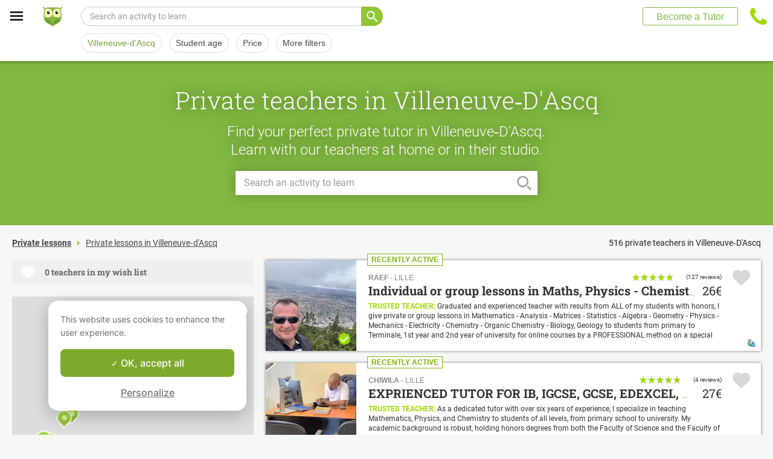

--- FILE ---
content_type: text/html; charset=utf-8
request_url: https://www.apprentus.com/en-fr/private-lessons/villeneuve-dascq
body_size: 60467
content:
<!DOCTYPE html>
<html class='' dir='ltr' lang='en'>
<head><meta charset='utf-8'>
<title>516 private tutors in Villeneuve‑D&#39;Ascq. Home teachers for academic, music, language lessons</title>
<meta content='Local lessons in Villeneuve‑D&#39;Ascq. Learn with our teachers, at home or in studio, whatever your level, beginner or advanced. Our teachers in Villeneuve‑D&#39;Ascq will help you to improve.' data-react-helmet name='description' property='og:description'>
<meta content='https://apprentus-staging.twic.pics/logos/1200x630-illustration.png' data-react-helmet name='image' property='og:image'>
<meta content='516 private tutors in Villeneuve‑D&#39;Ascq. Home teachers for academic, music, language lessons' data-react-helmet name='twitter:title' property=''>
<meta content='summary_large_image' data-react-helmet name='twitter:card' property=''>
<meta content='@Apprentus' data-react-helmet name='twitter:creator' property=''>
<meta content='Local lessons in Villeneuve‑D&#39;Ascq. Learn with our teachers, at home or in studio, whatever your level, beginner or advanced. Our teachers in Villeneuve‑D&#39;Ascq will help you to improve.' data-react-helmet name='twitter:description' property=''>
<meta content='https://apprentus-staging.twic.pics/logos/1200x630-illustration.png' data-react-helmet name='twitter:image' property=''>
<meta content='https://www.apprentus.com/en-fr/private-lessons/villeneuve-dascq' property='og:url'>
<meta content='website' property='og:type'>
<meta content='970583034343436' property='fb:app_id'>

<meta content='Dk-C2tlLfFlFavE-0-6vmrKNk8qJgVd8Z56ypc68Mgo' name='google-site-verification'>

<meta content='width=device-width, initial-scale=1' name='viewport'>
<meta content='A6FEBD94AE1AA05E180A8C2940E311FC' name='msvalidate.01'>
<meta name="csrf-param" content="authenticity_token" />
<meta name="csrf-token" content="hcauZs1HzRoqimn8HL4djsvtqlguPepVvpyJnY155b5Pwvdv3IRVPGCC-5zrAILJbBk-pS1SaAaNa_ECBeoFlA" />
<meta content='index, follow' name='robots'>
<!-- Safari on iOS specific theme-color -->
<meta content='#FFFFFF' media='(prefers-color-scheme: light)' name='theme-color'>
<meta content='#FFFFFF' media='(prefers-color-scheme: dark)' name='theme-color'>
<link rel="stylesheet" href="/assets/application-a75da893c52075ed322cc78d113ff1939d370a1a2ffa3e2ef2160f75d96a75ff.css" media="all" />
<link href='/assets/bundles/vendor-c438ccae365d27391614.css' rel='stylesheet' type='text/css' />
<link href='/assets/bundles/header-83366abf5abd944e8c01.css' rel='stylesheet' type='text/css' />
<link href='/assets/bundles/search-b4eac23b3083bb016d25.css' rel='stylesheet' type='text/css' />

<link data-react-helmet href='https://www.apprentus.com/en-fr/private-lessons/villeneuve-dascq' rel='canonical'>
<link data-react-helmet href='https://www.apprentus.com/en-fr/private-lessons/villeneuve-dascq/2' rel='next'>
<link data-react-helmet href='https://www.apprentus.com/en-fr/private-lessons/villeneuve-dascq' hreflang='en-fr' rel='alternate'>
<link data-react-helmet href='https://www.apprentus.com/de/privatunterricht/Villeneuve-Dascq-Frankreich' hreflang='de' rel='alternate'>
<link data-react-helmet href='https://www.apprentus.es/lecciones-privadas/Villeneuve-Dascq-Francia' hreflang='es-es' rel='alternate'>
<link data-react-helmet href='https://www.apprentus.com/ar/دروس-خصوصية/فيلينوفداسك-فرنسا' hreflang='ar' rel='alternate'>
<link data-react-helmet href='https://www.apprentus.com/es/lecciones-privadas/Villeneuve-Dascq-Francia' hreflang='es' rel='alternate'>
<link data-react-helmet href='https://www.apprentus.fr/cours-particuliers/villeneuve-dascq' hreflang='fr-fr' rel='alternate'>
<link href='/assets/favicon.png' rel='shortcut icon'>
<link href='/manifest.json' rel='manifest'>
<link href='/opensearch.xml' rel='search' title='Apprentus' type='application/opensearchdescription+xml'>

<script>
  window.onReady = []
  window.initMap = () => {}
</script>
<script type="application/ld+json">
  {"@context":"https://schema.org","@type":"EducationalOrganization","legalName":"Apprentus Ltd.","name":"Apprentus","id":"https://www.apprentus.com/en-fr/#organization","url":"https://www.apprentus.com/","logo":"https://www.apprentus.com/logos/tutoring-Private-Teachers.png","contactPoint":[{"@type":"ContactPoint","telephone":"+33 1 86 76 70 00","contactType":"customer service"}],"sameAs":["https://www.facebook.com/Apprentus","http://www.twitter.com/apprentus","https://www.linkedin.com/company/apprentus","https://www.youtube.com/user/ApprentusVideos"],"aggregateRating":{"@type":"AggregateRating","ratingValue":"4.9","reviewCount":"42511","bestRating":"5","worstRating":"1"}}
</script>

    <script data-react-helmet="true" type="application/ld+json">{"@context":"http://schema.org","@type":"Product","name":"Private lessons in Villeneuve‑d'Ascq\n","aggregateRating":{"@type":"AggregateRating","ratingValue":4.75,"reviewCount":271},"review":[{"@type":"Review","reviewBody":"so lucky to have found this amazing teacher! He explains everything with so much patience and clarity that even the most difficult topics start to feel simple.  I noticed a big improvement in my maths level and I love the most how encouraging and supportive he is—he never makes you feel bad for not understanding, instead he finds new ways to explain until it clicks. Thanks to him, I’ve gained so much confidence in maths and I actually enjoy learning now. If you’re looking for a tutor who truly cares about his students’ success, I highly recommend him!","author":{"@type":"Person","name":"Nagham"},"datePublished":"2025-09-07T12:12:50-04:00","reviewRating":{"@type":"Rating","ratingValue":5}},{"@type":"Review","reviewBody":"We are very happy to have Mr. Chiwila as our tutor. He is highly professional and, at the same time, knows exactly how to work with children. His approach combines patience, encouragement, and expertise, which creates the right learning environment. We are truly pleased with his work and would wholeheartedly recommend him to anyone looking for a dedicated and effective tutor.","author":{"@type":"Person","name":"Jolanta"},"datePublished":"2025-09-21T10:08:08-04:00","reviewRating":{"@type":"Rating","ratingValue":5}},{"@type":"Review","reviewBody":"I really enjoyed my class with Amandine. She is an incredibly talented teacher, I felt like I already learned so much during our first class. Her teaching style is super engaging and she explains things in a clear way with lots of examples. I am very excited to start studying with her.","author":{"@type":"Person","name":"Zsofi"},"datePublished":"2022-02-16T17:13:53-05:00","reviewRating":{"@type":"Rating","ratingValue":5}}]}</script><script data-react-helmet="true" type="application/ld+json">{"@context":"https://schema.org","@type":"BreadcrumbList","name":"BreadcrumbList","itemListElement":[{"@type":"ListItem","position":1,"name":"Private lessons","item":"https://www.apprentus.com/en-fr/"},{"@type":"ListItem","position":2,"name":"Private lessons in Villeneuve‑d'Ascq\n","item":"https://www.apprentus.com/en-fr/private-lessons/villeneuve-dascq"}]}</script>

<!-- Facebook Pixel Code -->
<script>
  setTimeout(function() {
      !function(f,b,e,v,n,t,s)
      {if(f.fbq)return;n=f.fbq=function(){n.callMethod?
          n.callMethod.apply(n,arguments):n.queue.push(arguments)};
          if(!f._fbq)f._fbq=n;n.push=n;n.loaded=!0;n.version='2.0';
          n.queue=[];t=b.createElement(e);t.async=!0;
          t.src=v;s=b.getElementsByTagName(e)[0];
          s.parentNode.insertBefore(t,s)}(window, document,'script',
          'https://connect.facebook.net/en_US/fbevents.js');
      fbq('init', '291716994895840', { em: "", ln: "", fn: "" });
      fbq('track', 'PageView');
  }, 5000)
</script>
<noscript><img height="1" width="1" style="display:none" src="https://www.facebook.com/tr?id=291716994895840&ev=PageView&noscript=1" alt="facebook"/></noscript>
<!-- End Facebook Pixel Code -->

<!-- Begin Inspectlet Embed Code -->
<script id="inspectletjs">
        window.__insp = window.__insp || [];
        __insp.push(['wid', 802722786]);

        window.setTimeout(function() {

        (function() {

                function ldinsp(){if(typeof window.__inspld != "undefined") return; window.__inspld = 1; var insp = document.createElement('script'); insp.async = true; insp.id = "inspsync"; insp.src = ('https:' == document.location.protocol ? 'https' : 'http') + '://cdn.inspectlet.com/inspectlet.js'; var x = document.getElementsByTagName('script')[0]; x.parentNode.insertBefore(insp, x); };
                setTimeout(ldinsp, 500); document.readyState != "complete" ? (window.attachEvent ? window.attachEvent('onload', ldinsp) : window.addEventListener('load', ldinsp, false)) : ldinsp();
        })();

        }, 5000)
</script>
<!-- End Inspectlet Embed Code -->

<script src="/tarteaucitron.js-1.19.0/tarteaucitron.min.js"></script>

<script type="text/javascript">
  tarteaucitron.init ({
    'privacyUrl': '', /* Privacy policy url */
    'bodyPosition': 'bottom', /* or top to bring it as first element for accessibility */

    'hashtag': '#tarteaucitron', /* Open the panel with this hashtag */
    'cookieName': 'tarteaucitron', /* Cookie name */

    'orientation': 'popup', /* Banner position (top - bottom) */

    'groupServices': true, /* Group services by category */
    'showDetailsOnClick': false, /* Click to expand the description */
    'serviceDefaultState': 'wait', /* Default state (true - wait - false) */

    'showAlertSmall': false, /* Show the small banner on bottom right */
    'cookieslist': false, /* Show the cookie list */

    'closePopup': false, /* Show a close X on the banner */

    'showIcon': false, /* Show cookie icon to manage cookies */
    //"iconSrc": "", /* Optionnal: URL or base64 encoded image */
    'iconPosition': 'BottomLeft', /* BottomRight, BottomLeft, TopRight and TopLeft */

    'adblocker': false, /* Show a Warning if an adblocker is detected */

    'DenyAllCta': false, /* Show the deny all button */
    'AcceptAllCta': true, /* Show the accept all button when highPrivacy on */
    'highPrivacy': true, /* HIGHLY RECOMMANDED Disable auto consent */
    'alwaysNeedConsent': false, /* Ask the consent for "Privacy by design" services */

    'handleBrowserDNTRequest': false, /* If Do Not Track == 1, disallow all */

    'removeCredit': true, /* Remove credit link */
    'moreInfoLink': false, /* Show more info link */

    'useExternalCss': false, /* If false, the tarteaucitron.css file will be loaded */
    'useExternalJs': false, /* If false, the tarteaucitron.js file will be loaded */

    //"cookieDomain": ".my-multisite-domaine.fr", /* Shared cookie for multisite */

    'readmoreLink': '', /* Change the default readmore link */

    'mandatory': true, /* Show a message about mandatory cookies */
    'mandatoryCta': true, /* Show the disabled accept button when mandatory on */

    //"customCloserId": "", /* Optional a11y: Custom element ID used to open the panel */

    'googleConsentMode': true, /* Enable Google Consent Mode v2 for Google ads and GA4 */

    'partnersList': false /* Show the number of partners on the popup/middle banner */
  })

  tarteaucitron.user.googleadsId = 'AW-9140613693';
  (tarteaucitron.job = tarteaucitron.job || []).push('googleads');

  tarteaucitron.user.facebookpixelId = '291716994895840'; tarteaucitron.user.facebookpixelMore = function () { /* add here your optionnal facebook pixel function */ };
  (tarteaucitron.job = tarteaucitron.job || []).push('facebookpixel');
</script>

  <script>
    tarteaucitron.user.googletagmanagerId = 'GTM-PNH5F85';
    (tarteaucitron.job = tarteaucitron.job || []).push('googletagmanager');

    // Pushing gcmanalyticsstorage to the tarteaucitron job array to control consent for Google Analytics cookies
    (tarteaucitron.job = tarteaucitron.job || []).push('gcmanalyticsstorage');
  </script>

</head>
<script>
    var Tawk_API=Tawk_API||{}, Tawk_LoadStart=new Date();
    window.setTimeout(function() {
        var s1=document.createElement("script"),s0=document.getElementsByTagName("script")[0];
        s1.async=true;
        s1.src= 'https://embed.tawk.to/61c096e580b2296cfdd29ff4/1fnc5qpf6';
        s1.charset='UTF-8';
        s1.setAttribute('crossorigin','*');
        s0.parentNode.insertBefore(s1,s0);
    }, 30000)
</script>

<body class='responsive layout-application locale-en' data-action='index' data-beta-mode='false' data-controller='Search' data-currency='EUR' data-default-country='fr' data-env='production' data-full-layout='true' data-is-admin='false' data-is-translator='false' data-language-url='en-fr' data-locale='en' data-root-path='/en-fr/' data-root-url='https://www.apprentus.com/en-fr/' data-user='0' remote-ip='18.218.243.134'>
<noscript>
<iframe height='0' src='https://www.googletagmanager.com/ns.html?id=GTM-PNH5F85' style='display:none;visibility:hidden' width='0'></iframe>
</noscript>
<input id='data-controller' type='hidden' value='Search'>
<input id='data-action' type='hidden' value='index'>
<input id='data-locale' type='hidden' value='en'>

<div id='wrap'>
<div class='hide-on-booking' style='display: block'>

</div>
<div id='above-header'></div>
  <script type="application/json" id="js-react-on-rails-context">{"railsEnv":"production","inMailer":false,"i18nLocale":"en","i18nDefaultLocale":"en","rorVersion":"11.3.1","rorPro":false,"href":"https://www.apprentus.com/en-fr/private-lessons/villeneuve-dascq","location":"/en-fr/private-lessons/villeneuve-dascq","scheme":"https","host":"www.apprentus.com","port":null,"pathname":"/en-fr/private-lessons/villeneuve-dascq","search":null,"httpAcceptLanguage":null,"scene":"search","hasAvatar":null,"isTeacher":null,"currentUserId":null,"currentUserName":null,"currentUserEmail":null,"languageUrl":"en-fr","sessionCountry":"fr","dpr":null,"loadCounter":1,"featureFlags":{},"eventDialog":{},"headerProps":{"isLoggedIn":false,"categorySuggestions":[{"value":723,"name":"English","slug":"english-lessons","is_tag":false},{"value":717,"name":"Arabic","slug":"arabic-lessons","is_tag":false},{"value":391,"name":"Math","slug":"math-lessons","is_tag":false},{"value":644,"name":"Tutoring","slug":"tutoring-lessons-1","is_tag":false},{"value":722,"name":"French","slug":"french-lessons","is_tag":false},{"value":352,"name":"Grammar","slug":"grammar-lessons","is_tag":false},{"value":168,"name":"Music Theory","slug":"music-theory-lessons","is_tag":false},{"value":436,"name":"Piano","slug":"piano-lessons","is_tag":false},{"value":696,"name":"Music Theory Lessons","slug":"music-theory-lessons-1","is_tag":false}],"showSearchbox":false,"isSearchPage":true,"isInboxThreadPage":false,"favouritesCount":0,"unreadMessageCount":0,"coursesCount":0,"profileMenuItems":null,"avatar":"https://www.apprentus.com/assets/design/default_avatar.png","teachPath":"/en-fr/courses/new","rootPath":"/en-fr","inboxPath":"/en-fr/inbox","favouritesPath":"/en-fr/favourites","loginPath":"/en-fr/login?main_login=true","isHomePage":false,"profilePath":"/en-fr/profile","firstName":null,"signupPath":"/en-fr/signup?main_signup=true","countryMenuInformation":{"country":"FR","countryName":"France","language":44,"currency":"EUR"},"countryMenuOptions":{"countries":[{"value":"FR","label":"France","currency_code":"EUR","order":1}],"languages":[{"value":55,"label":"Deutsch","shortcode":"de"},{"value":44,"label":"English","shortcode":"en"},{"value":152,"label":"Español","shortcode":"es"},{"value":51,"label":"Français","shortcode":"fr"},{"value":42,"label":"Nederlands","shortcode":"nl"},{"value":8,"label":"العربية","shortcode":"ar"}],"currencies":["AED","ARS","AUD","BHD","BRL","CAD","CHF","CNY","COP","CZK","DKK","DZD","EGP","EUR","GBP","HKD","HUF","IDR","ILS","INR","JOD","JPY","KRW","KWD","MAD","MXN","MYR","NOK","NZD","PHP","PLN","QAR","RUB","SAR","SEK","SGD","THB","TND","TRY","TWD","UAH","USD","VND","XOF","XPF","ZAR"],"mapping":{"default":["en","fr","nl","es","ar","de"],"fr":["fr","en"],"be":["fr","nl","en"],"ch":["en","fr","de"],"cn":["en","fr"],"gb":["en","fr"],"ie":["en"],"us":["en"],"nl":["nl","en"],"ee":["en"],"ca":["en","fr"],"lu":["en","fr"],"es":["es","en","fr"],"de":["de","en"],"at":["de","en"],"eg":["ar"],"sa":["ar"],"ae":["ar"],"qa":["ar"],"mx":["es"]}},"mainMenuItems":[{"name":"home","title":"Home","link":"/en-fr"},{"name":"help","title":"How can we help?","link":"/en-fr/help/take_private_lessons"},{"name":"become_tutor","title":"Become a Tutor","link":"/en-fr/courses/new"}],"isRecruitmentPage":false},"footerProps":{"showPress":false,"pages":[[{"link":"https://www.apprentus.com/en-fr/t/private-lessons-in-france/how-to-find-a-private-teacher","title":"How Apprentus Works"},{"link":"https://www.apprentus.com/en-fr/looking-for-a-teacher","title":"Request a teacher"},{"link":"https://www.apprentus.com/en-fr/help/take_private_lessons","title":"Help"},{"link":"https://www.apprentus.com/en-fr/press","title":"Press"}],[{"link":"https://www.apprentus.com/en-fr/about","title":"About Us"},{"link":"https://www.apprentus.com/en-fr/how-to-become-a-tutor-teacher","title":"Tutor Teacher Jobs"},{"link":"https://www.apprentus.com/en-fr/terms","title":"Terms \u0026 Privacy"},{"link":"https://www.apprentus.com/en-fr/gift-card-music-languages-lessons","title":"Gift Cards"}]],"aboutApprentus":"Apprentus is the best way to \u003cstrong\u003efind high-quality teachers\u003c/strong\u003e in hundreds of different subjects. From math tutoring to yoga, our mission is to provide thousands of searchable and bookable classes.","socialMediaIcons":[[{"name":"Facebook","icon":"facebook","link":"https://www.facebook.com/Apprentus","icon_url":"/assets/design/facebook-squared.png"},{"name":"Instagram","icon":"instagram","link":"https://www.instagram.com/apprentus.en","icon_url":"/assets/design/flatten-instagram.png"}],[{"name":"X","icon":"twitterX","link":"https://twitter.com/apprentus","icon_url":"/assets/design/flatten-twitter-squared.png"},{"name":"YouTube","icon":"youtube","link":"https://www.youtube.com/user/apprentusvideos","icon_url":"/assets/design/flatten-youtube.png"}]],"reviews":{"domain":"www.apprentus.com","totalReviews":"42511","stars":"4.9","reviewsPageUrl":"/en-fr/apprentus-reviews"},"inviteFriends":{"invite_path":"/en-fr/invite","img_url":"/assets/owl/happy.png","img_url_retina":"/assets/owl/happy@2x.png","invite_bonus_sum":"50€"},"subscribeUrl":"/en-fr/mails/subscribe","allCountries":[{"url":"https://www.apprentus.fr/","title":"Cours particuliers et professeurs à domicile en France","country":"fr","text":"Cours particuliers en France"},{"url":"https://www.apprentus.be/","title":"Cours particuliers et professeurs à domicile en Belgique","country":"be","text":"Cours particuliers en Belgique"},{"url":"https://www.apprentus.com/nl-be/","title":"Privé leraar om talen te leren, muziek of bijles aan huis in België","country":"be","text":"Privélessen in België"},{"url":"https://www.apprentus.com/en-be/","title":"Private teacher to learn language, music or school tutoring at home in Belgium","country":"be","text":"Private lessons in Belgium"},{"url":"https://www.apprentus.com/en-ch/","title":"Private teacher to learn language, music or school tutoring at home in Switzerland","country":"ch","text":"Private lessons in Switzerland"},{"url":"https://www.apprentus.ch/","title":"Cours particuliers et professeurs à domicile en Suisse","country":"ch","text":"Cours particuliers en Suisse"},{"url":"https://www.apprentus.com/de-ch/","title":"Nachhilfe und Nachhilfelehrer zu Hause in der Schweiz","country":"ch","text":"Nachhilfe in der Schweiz"},{"url":"https://www.apprentus.com/en-cn/","title":"Private teacher to learn language, music or school tutoring at home in China","country":"cn","text":"Private lessons in China"},{"url":"https://www.apprentus.com/fr-cn/","title":"Cours particuliers et professeurs à domicile en Chine","country":"cn","text":"Cours particuliers en Chine"},{"url":"https://www.apprentus.co.uk/","title":"Private teacher to learn language, music or school tutoring at home in The United Kingdom","country":"gb","text":"Private lessons in The United Kingdom"},{"url":"https://www.apprentus.co.uk/fr/","title":"Cours particuliers et professeurs à domicile ","country":"gb","text":"Cours particuliers "},{"url":"https://www.apprentus.com/en-ie/","title":"Private teacher to learn language, music or school tutoring at home in Ireland","country":"ie","text":"Private lessons in Ireland"},{"url":"https://www.apprentus.com/en-us/","title":"Private teacher to learn language, music or school tutoring at home in The USA","country":"us","text":"Private lessons in The USA"},{"url":"https://www.apprentus.nl/","title":"Privé leraar om talen te leren, muziek of bijles aan huis in Nederland","country":"nl","text":"Privélessen in Nederland"},{"url":"https://www.apprentus.com/en-nl/","title":"Private teacher to learn language, music or school tutoring at home in The Netherlands","country":"nl","text":"Private lessons in The Netherlands"},{"url":"https://www.apprentus.com/en-ee/","title":"Private teacher to learn language, music or school tutoring at home in Estonia","country":"ee","text":"Private lessons in Estonia"},{"url":"https://www.apprentus.ca/","title":"Private teacher to learn language, music or school tutoring at home in Canada","country":"ca","text":"Private lessons in Canada"},{"url":"https://www.apprentus.com/fr-ca/","title":"Cours particuliers et professeurs à domicile au Canada","country":"ca","text":"Cours particuliers au Canada"},{"url":"https://www.apprentus.com/en-lu/","title":"Private teacher to learn language, music or school tutoring at home in Luxembourg","country":"lu","text":"Private lessons in Luxembourg"},{"url":"https://www.apprentus.lu/","title":"Cours particuliers et professeurs à domicile au Luxembourg","country":"lu","text":"Cours particuliers au Luxembourg"},{"url":"https://www.apprentus.es/","title":"Clases particulares y profesores a domicilio en España","country":"es","text":"Clases particulares en España"},{"url":"https://www.apprentus.com/en-es/","title":"Private teacher to learn language, music or school tutoring at home in Spain","country":"es","text":"Private lessons in Spain"},{"url":"https://www.apprentus.com/fr-es/","title":"Cours particuliers et professeurs à domicile ","country":"es","text":"Cours particuliers "},{"url":"https://www.apprentus.com/de-de/","title":"Nachhilfe und Nachhilfelehrer zu Hause in Deutschland","country":"de","text":"Nachhilfe in Deutschland"},{"url":"https://www.apprentus.com/en-de/","title":"Private teacher to learn language, music or school tutoring at home in Germany","country":"de","text":"Private lessons in Germany"},{"url":"https://www.apprentus.at/","title":"Nachhilfe und Nachhilfelehrer zu Hause in Österreich","country":"at","text":"Nachhilfe in Österreich"},{"url":"https://www.apprentus.com/en-at/","title":"Private teacher to learn language, music or school tutoring at home in Austria","country":"at","text":"Private lessons in Austria"},{"url":"https://www.apprentus.com/ar-eg/","title":"مدرس خاص لتعلم اللغة أو الموسيقى أو المساعدة على الواجبات المدرسية في المنزل في في مصر","country":"eg","text":"دروس خصوصية في مصر"},{"url":"https://www.apprentus.com/ar-sa/","title":"مدرس خاص لتعلم اللغة أو الموسيقى أو المساعدة على الواجبات المدرسية في المنزل في في السعودية","country":"sa","text":"دروس خصوصية في السعودية"},{"url":"https://www.apprentus.com/ar-ae/","title":"مدرس خاص لتعلم اللغة أو الموسيقى أو المساعدة على الواجبات المدرسية في المنزل في في الإمارات","country":"ae","text":"دروس خصوصية في الإمارات"},{"url":"https://www.apprentus.com/ar-qa/","title":"مدرس خاص لتعلم اللغة أو الموسيقى أو المساعدة على الواجبات المدرسية في المنزل في في قطر","country":"qa","text":"دروس خصوصية في قطر"},{"url":"https://www.apprentus.mx/","title":"Clases particulares y profesores a domicilio en Mexico","country":"mx","text":"Clases particulares en Mexico"}],"onlineCategories":[],"allCities":[{"title":"A","url":"/en-fr/cities/a"},{"title":"B","url":"/en-fr/cities/b"},{"title":"C","url":"/en-fr/cities/c"},{"title":"D","url":"/en-fr/cities/d"},{"title":"E","url":"/en-fr/cities/e"},{"title":"F","url":"/en-fr/cities/f"},{"title":"G","url":"/en-fr/cities/g"},{"title":"H","url":"/en-fr/cities/h"},{"title":"I","url":"/en-fr/cities/i"},{"title":"J","url":"/en-fr/cities/j"},{"title":"K","url":"/en-fr/cities/k"},{"title":"L","url":"/en-fr/cities/l"},{"title":"M","url":"/en-fr/cities/m"},{"title":"N","url":"/en-fr/cities/n"},{"title":"O","url":"/en-fr/cities/o"},{"title":"P","url":"/en-fr/cities/p"},{"title":"Q","url":"/en-fr/cities/q"},{"title":"R","url":"/en-fr/cities/r"},{"title":"S","url":"/en-fr/cities/s"},{"title":"T","url":"/en-fr/cities/t"},{"title":"U","url":"/en-fr/cities/u"},{"title":"V","url":"/en-fr/cities/v"},{"title":"W","url":"/en-fr/cities/w"},{"title":"X","url":"/en-fr/cities/x"},{"title":"Y","url":"/en-fr/cities/y"},{"title":"Z","url":"/en-fr/cities/z"}],"isLoggedIn":false},"startFullscreen":false,"plainLayout":false,"contentClassName":"body container clearfix nopadding","hootPhoneNumber":null,"timezoneNames":[{"value":"Etc/GMT+12","utc_offset":-43200,"label":"(GMT -12:00) GMT+12","country":"GMT+12"},{"value":"Pacific/Niue","utc_offset":-39600,"label":"(GMT -11:00) Niue","country":"Niue"},{"value":"Pacific/Pago_Pago","utc_offset":-39600,"label":"(GMT -11:00) Pago Pago","country":"Pago Pago"},{"value":"Pacific/Samoa","utc_offset":-39600,"label":"(GMT -11:00) Samoa","country":"Samoa"},{"value":"Etc/GMT+11","utc_offset":-39600,"label":"(GMT -11:00) GMT+11","country":"GMT+11"},{"value":"Pacific/Midway","utc_offset":-39600,"label":"(GMT -11:00) Midway","country":"Midway"},{"value":"Pacific/Niue","utc_offset":-39600,"label":"(GMT -11:00) Niue","country":"Niue"},{"value":"Pacific/Pago_Pago","utc_offset":-39600,"label":"(GMT -11:00) Pago Pago","country":"Pago Pago"},{"value":"Pacific/Samoa","utc_offset":-39600,"label":"(GMT -11:00) Samoa","country":"Samoa"},{"value":"US/Samoa","utc_offset":-39600,"label":"(GMT -11:00) Samoa","country":"Samoa"},{"value":"America/Adak","utc_offset":-36000,"label":"(GMT -10:00) Adak","country":"Adak"},{"value":"America/Atka","utc_offset":-36000,"label":"(GMT -10:00) Atka","country":"Atka"},{"value":"Pacific/Honolulu","utc_offset":-36000,"label":"(GMT -10:00) Honolulu","country":"Honolulu"},{"value":"Pacific/Tahiti","utc_offset":-36000,"label":"(GMT -10:00) Tahiti","country":"Tahiti"},{"value":"US/Aleutian","utc_offset":-36000,"label":"(GMT -10:00) Aleutian","country":"Aleutian"},{"value":"America/Adak","utc_offset":-36000,"label":"(GMT -10:00) Adak","country":"Adak"},{"value":"America/Atka","utc_offset":-36000,"label":"(GMT -10:00) Atka","country":"Atka"},{"value":"Etc/GMT+10","utc_offset":-36000,"label":"(GMT -10:00) GMT+10","country":"GMT+10"},{"value":"HST","utc_offset":-36000,"label":"(GMT -10:00) HST","country":"HST"},{"value":"Pacific/Honolulu","utc_offset":-36000,"label":"(GMT -10:00) Honolulu","country":"Honolulu"},{"value":"Pacific/Johnston","utc_offset":-36000,"label":"(GMT -10:00) Johnston","country":"Johnston"},{"value":"Pacific/Rarotonga","utc_offset":-36000,"label":"(GMT -10:00) Rarotonga","country":"Rarotonga"},{"value":"Pacific/Tahiti","utc_offset":-36000,"label":"(GMT -10:00) Tahiti","country":"Tahiti"},{"value":"US/Aleutian","utc_offset":-36000,"label":"(GMT -10:00) Aleutian","country":"Aleutian"},{"value":"US/Hawaii","utc_offset":-36000,"label":"(GMT -10:00) Hawaii","country":"Hawaii"},{"value":"Pacific/Marquesas","utc_offset":-34200,"label":"(GMT -09:30) Marquesas","country":"Marquesas"},{"value":"America/Anchorage","utc_offset":-32400,"label":"(GMT -09:00) Anchorage","country":"Anchorage"},{"value":"America/Juneau","utc_offset":-32400,"label":"(GMT -09:00) Juneau","country":"Juneau"},{"value":"America/Metlakatla","utc_offset":-32400,"label":"(GMT -09:00) Metlakatla","country":"Metlakatla"},{"value":"America/Nome","utc_offset":-32400,"label":"(GMT -09:00) Nome","country":"Nome"},{"value":"America/Sitka","utc_offset":-32400,"label":"(GMT -09:00) Sitka","country":"Sitka"},{"value":"America/Yakutat","utc_offset":-32400,"label":"(GMT -09:00) Yakutat","country":"Yakutat"},{"value":"US/Alaska","utc_offset":-32400,"label":"(GMT -09:00) Alaska","country":"Alaska"},{"value":"America/Anchorage","utc_offset":-32400,"label":"(GMT -09:00) Anchorage","country":"Anchorage"},{"value":"America/Juneau","utc_offset":-32400,"label":"(GMT -09:00) Juneau","country":"Juneau"},{"value":"America/Metlakatla","utc_offset":-32400,"label":"(GMT -09:00) Metlakatla","country":"Metlakatla"},{"value":"America/Nome","utc_offset":-32400,"label":"(GMT -09:00) Nome","country":"Nome"},{"value":"America/Sitka","utc_offset":-32400,"label":"(GMT -09:00) Sitka","country":"Sitka"},{"value":"America/Yakutat","utc_offset":-32400,"label":"(GMT -09:00) Yakutat","country":"Yakutat"},{"value":"Etc/GMT+9","utc_offset":-32400,"label":"(GMT -09:00) GMT+9","country":"GMT+9"},{"value":"Pacific/Gambier","utc_offset":-32400,"label":"(GMT -09:00) Gambier","country":"Gambier"},{"value":"US/Alaska","utc_offset":-32400,"label":"(GMT -09:00) Alaska","country":"Alaska"},{"value":"America/Ensenada","utc_offset":-28800,"label":"(GMT -08:00) Ensenada","country":"Ensenada"},{"value":"America/Los_Angeles","utc_offset":-28800,"label":"(GMT -08:00) Los Angeles","country":"Los Angeles"},{"value":"America/Santa_Isabel","utc_offset":-28800,"label":"(GMT -08:00) Santa Isabel","country":"Santa Isabel"},{"value":"America/Tijuana","utc_offset":-28800,"label":"(GMT -08:00) Tijuana","country":"Tijuana"},{"value":"America/Vancouver","utc_offset":-28800,"label":"(GMT -08:00) Vancouver","country":"Vancouver"},{"value":"Canada/Pacific","utc_offset":-28800,"label":"(GMT -08:00) Pacific","country":"Pacific"},{"value":"Pacific/Pitcairn","utc_offset":-28800,"label":"(GMT -08:00) Pitcairn","country":"Pitcairn"},{"value":"America/Ensenada","utc_offset":-28800,"label":"(GMT -08:00) Ensenada","country":"Ensenada"},{"value":"America/Los_Angeles","utc_offset":-28800,"label":"(GMT -08:00) Los Angeles","country":"Los Angeles"},{"value":"America/Santa_Isabel","utc_offset":-28800,"label":"(GMT -08:00) Santa Isabel","country":"Santa Isabel"},{"value":"America/Tijuana","utc_offset":-28800,"label":"(GMT -08:00) Tijuana","country":"Tijuana"},{"value":"America/Vancouver","utc_offset":-28800,"label":"(GMT -08:00) Vancouver","country":"Vancouver"},{"value":"Canada/Pacific","utc_offset":-28800,"label":"(GMT -08:00) Pacific","country":"Pacific"},{"value":"Etc/GMT+8","utc_offset":-28800,"label":"(GMT -08:00) GMT+8","country":"GMT+8"},{"value":"Mexico/BajaNorte","utc_offset":-28800,"label":"(GMT -08:00) BajaNorte","country":"BajaNorte"},{"value":"PST8PDT","utc_offset":-28800,"label":"(GMT -08:00) PST8PDT","country":"PST8PDT"},{"value":"Pacific/Pitcairn","utc_offset":-28800,"label":"(GMT -08:00) Pitcairn","country":"Pitcairn"},{"value":"US/Pacific","utc_offset":-28800,"label":"(GMT -08:00) Pacific","country":"Pacific"},{"value":"America/Boise","utc_offset":-25200,"label":"(GMT -07:00) Boise","country":"Boise"},{"value":"America/Cambridge_Bay","utc_offset":-25200,"label":"(GMT -07:00) Cambridge Bay","country":"Cambridge Bay"},{"value":"America/Creston","utc_offset":-25200,"label":"(GMT -07:00) Creston","country":"Creston"},{"value":"America/Dawson","utc_offset":-25200,"label":"(GMT -07:00) Dawson","country":"Dawson"},{"value":"America/Inuvik","utc_offset":-25200,"label":"(GMT -07:00) Inuvik","country":"Inuvik"},{"value":"America/Dawson_Creek","utc_offset":-25200,"label":"(GMT -07:00) Dawson Creek","country":"Dawson Creek"},{"value":"America/Denver","utc_offset":-25200,"label":"(GMT -07:00) Denver","country":"Denver"},{"value":"America/Edmonton","utc_offset":-25200,"label":"(GMT -07:00) Edmonton","country":"Edmonton"},{"value":"America/Fort_Nelson","utc_offset":-25200,"label":"(GMT -07:00) Fort Nelson","country":"Fort Nelson"},{"value":"America/Hermosillo","utc_offset":-25200,"label":"(GMT -07:00) Hermosillo","country":"Hermosillo"},{"value":"America/Mazatlan","utc_offset":-25200,"label":"(GMT -07:00) Mazatlan","country":"Mazatlan"},{"value":"America/Phoenix","utc_offset":-25200,"label":"(GMT -07:00) Phoenix","country":"Phoenix"},{"value":"America/Shiprock","utc_offset":-25200,"label":"(GMT -07:00) Shiprock","country":"Shiprock"},{"value":"America/Whitehorse","utc_offset":-25200,"label":"(GMT -07:00) Whitehorse","country":"Whitehorse"},{"value":"America/Yellowknife","utc_offset":-25200,"label":"(GMT -07:00) Yellowknife","country":"Yellowknife"},{"value":"Canada/Mountain","utc_offset":-25200,"label":"(GMT -07:00) Mountain","country":"Mountain"},{"value":"Canada/Yukon","utc_offset":-25200,"label":"(GMT -07:00) Yukon","country":"Yukon"},{"value":"MST","utc_offset":-25200,"label":"(GMT -07:00) MST","country":"MST"},{"value":"US/Arizona","utc_offset":-25200,"label":"(GMT -07:00) Arizona","country":"Arizona"},{"value":"America/Boise","utc_offset":-25200,"label":"(GMT -07:00) Boise","country":"Boise"},{"value":"America/Cambridge_Bay","utc_offset":-25200,"label":"(GMT -07:00) Cambridge Bay","country":"Cambridge Bay"},{"value":"America/Creston","utc_offset":-25200,"label":"(GMT -07:00) Creston","country":"Creston"},{"value":"America/Dawson","utc_offset":-25200,"label":"(GMT -07:00) Dawson","country":"Dawson"},{"value":"America/Dawson_Creek","utc_offset":-25200,"label":"(GMT -07:00) Dawson Creek","country":"Dawson Creek"},{"value":"America/Denver","utc_offset":-25200,"label":"(GMT -07:00) Denver","country":"Denver"},{"value":"America/Edmonton","utc_offset":-25200,"label":"(GMT -07:00) Edmonton","country":"Edmonton"},{"value":"America/Fort_Nelson","utc_offset":-25200,"label":"(GMT -07:00) Fort Nelson","country":"Fort Nelson"},{"value":"America/Hermosillo","utc_offset":-25200,"label":"(GMT -07:00) Hermosillo","country":"Hermosillo"},{"value":"America/Inuvik","utc_offset":-25200,"label":"(GMT -07:00) Inuvik","country":"Inuvik"},{"value":"America/Mazatlan","utc_offset":-25200,"label":"(GMT -07:00) Mazatlan","country":"Mazatlan"},{"value":"America/Phoenix","utc_offset":-25200,"label":"(GMT -07:00) Phoenix","country":"Phoenix"},{"value":"America/Shiprock","utc_offset":-25200,"label":"(GMT -07:00) Shiprock","country":"Shiprock"},{"value":"America/Whitehorse","utc_offset":-25200,"label":"(GMT -07:00) Whitehorse","country":"Whitehorse"},{"value":"America/Yellowknife","utc_offset":-25200,"label":"(GMT -07:00) Yellowknife","country":"Yellowknife"},{"value":"Canada/Mountain","utc_offset":-25200,"label":"(GMT -07:00) Mountain","country":"Mountain"},{"value":"Canada/Yukon","utc_offset":-25200,"label":"(GMT -07:00) Yukon","country":"Yukon"},{"value":"Etc/GMT+7","utc_offset":-25200,"label":"(GMT -07:00) GMT+7","country":"GMT+7"},{"value":"MST","utc_offset":-25200,"label":"(GMT -07:00) MST","country":"MST"},{"value":"MST7MDT","utc_offset":-25200,"label":"(GMT -07:00) MST7MDT","country":"MST7MDT"},{"value":"Mexico/BajaSur","utc_offset":-25200,"label":"(GMT -07:00) BajaSur","country":"BajaSur"},{"value":"Navajo","utc_offset":-25200,"label":"(GMT -07:00) Navajo","country":"Navajo"},{"value":"US/Arizona","utc_offset":-25200,"label":"(GMT -07:00) Arizona","country":"Arizona"},{"value":"US/Mountain","utc_offset":-25200,"label":"(GMT -07:00) Mountain","country":"Mountain"},{"value":"America/Belize","utc_offset":-21600,"label":"(GMT -06:00) Belize","country":"Belize"},{"value":"America/Chicago","utc_offset":-21600,"label":"(GMT -06:00) Chicago","country":"Chicago"},{"value":"America/Chihuahua","utc_offset":-21600,"label":"(GMT -06:00) Chihuahua","country":"Chihuahua"},{"value":"America/Costa_Rica","utc_offset":-21600,"label":"(GMT -06:00) Costa Rica","country":"Costa Rica"},{"value":"America/Bahia_Banderas","utc_offset":-21600,"label":"(GMT -06:00) Bahía de Banderas","country":"Bahía de Banderas"},{"value":"America/El_Salvador","utc_offset":-21600,"label":"(GMT -06:00) El Salvador","country":"El Salvador"},{"value":"America/Guatemala","utc_offset":-21600,"label":"(GMT -06:00) Guatemala","country":"Guatemala"},{"value":"America/Indiana/Tell_City","utc_offset":-21600,"label":"(GMT -06:00) Tell City IN","country":"Tell City IN"},{"value":"America/Knox_IN","utc_offset":-21600,"label":"(GMT -06:00) Knox IN","country":"Knox IN"},{"value":"America/Managua","utc_offset":-21600,"label":"(GMT -06:00) Managua","country":"Managua"},{"value":"America/Matamoros","utc_offset":-21600,"label":"(GMT -06:00) Matamoros","country":"Matamoros"},{"value":"America/Menominee","utc_offset":-21600,"label":"(GMT -06:00) Menominee","country":"Menominee"},{"value":"America/Merida","utc_offset":-21600,"label":"(GMT -06:00) Merida","country":"Merida"},{"value":"America/Mexico_City","utc_offset":-21600,"label":"(GMT -06:00) Mexico City","country":"Mexico City"},{"value":"America/Monterrey","utc_offset":-21600,"label":"(GMT -06:00) Monterrey","country":"Monterrey"},{"value":"America/Ojinaga","utc_offset":-21600,"label":"(GMT -06:00) Ojinaga","country":"Ojinaga"},{"value":"America/Rainy_River","utc_offset":-21600,"label":"(GMT -06:00) Rainy River","country":"Rainy River"},{"value":"America/Rankin_Inlet","utc_offset":-21600,"label":"(GMT -06:00) Rankin Inlet","country":"Rankin Inlet"},{"value":"America/Regina","utc_offset":-21600,"label":"(GMT -06:00) Regina","country":"Regina"},{"value":"America/Resolute","utc_offset":-21600,"label":"(GMT -06:00) Resolute","country":"Resolute"},{"value":"America/Swift_Current","utc_offset":-21600,"label":"(GMT -06:00) Swift Current","country":"Swift Current"},{"value":"America/Tegucigalpa","utc_offset":-21600,"label":"(GMT -06:00) Tegucigalpa","country":"Tegucigalpa"},{"value":"America/Winnipeg","utc_offset":-21600,"label":"(GMT -06:00) Winnipeg","country":"Winnipeg"},{"value":"Canada/Central","utc_offset":-21600,"label":"(GMT -06:00) Central","country":"Central"},{"value":"Canada/Saskatchewan","utc_offset":-21600,"label":"(GMT -06:00) Saskatchewan","country":"Saskatchewan"},{"value":"America/North_Dakota/New_Salem","utc_offset":-21600,"label":"(GMT -06:00) New Salem ND","country":"New Salem ND"},{"value":"America/Bahia_Banderas","utc_offset":-21600,"label":"(GMT -06:00) Bahia Banderas","country":"Bahia Banderas"},{"value":"America/Belize","utc_offset":-21600,"label":"(GMT -06:00) Belize","country":"Belize"},{"value":"America/Chicago","utc_offset":-21600,"label":"(GMT -06:00) Chicago","country":"Chicago"},{"value":"America/Chihuahua","utc_offset":-21600,"label":"(GMT -06:00) Chihuahua","country":"Chihuahua"},{"value":"America/Costa_Rica","utc_offset":-21600,"label":"(GMT -06:00) Costa Rica","country":"Costa Rica"},{"value":"America/El_Salvador","utc_offset":-21600,"label":"(GMT -06:00) El Salvador","country":"El Salvador"},{"value":"America/Guatemala","utc_offset":-21600,"label":"(GMT -06:00) Guatemala","country":"Guatemala"},{"value":"America/Indiana/Knox","utc_offset":-21600,"label":"(GMT -06:00) Indiana Knox","country":"Indiana Knox"},{"value":"America/Indiana/Tell_City","utc_offset":-21600,"label":"(GMT -06:00) Indiana Tell City","country":"Indiana Tell City"},{"value":"America/Knox_IN","utc_offset":-21600,"label":"(GMT -06:00) Knox IN","country":"Knox IN"},{"value":"America/Managua","utc_offset":-21600,"label":"(GMT -06:00) Managua","country":"Managua"},{"value":"America/Matamoros","utc_offset":-21600,"label":"(GMT -06:00) Matamoros","country":"Matamoros"},{"value":"America/Menominee","utc_offset":-21600,"label":"(GMT -06:00) Menominee","country":"Menominee"},{"value":"America/Merida","utc_offset":-21600,"label":"(GMT -06:00) Merida","country":"Merida"},{"value":"America/Mexico_City","utc_offset":-21600,"label":"(GMT -06:00) Mexico City","country":"Mexico City"},{"value":"America/Monterrey","utc_offset":-21600,"label":"(GMT -06:00) Monterrey","country":"Monterrey"},{"value":"America/North_Dakota/Beulah","utc_offset":-21600,"label":"(GMT -06:00) North Dakota Beulah","country":"North Dakota Beulah"},{"value":"America/North_Dakota/Center","utc_offset":-21600,"label":"(GMT -06:00) North Dakota Center","country":"North Dakota Center"},{"value":"America/North_Dakota/New_Salem","utc_offset":-21600,"label":"(GMT -06:00) North Dakota New Salem","country":"North Dakota New Salem"},{"value":"America/Ojinaga","utc_offset":-21600,"label":"(GMT -06:00) Ojinaga","country":"Ojinaga"},{"value":"America/Rainy_River","utc_offset":-21600,"label":"(GMT -06:00) Rainy River","country":"Rainy River"},{"value":"America/Rankin_Inlet","utc_offset":-21600,"label":"(GMT -06:00) Rankin Inlet","country":"Rankin Inlet"},{"value":"America/Regina","utc_offset":-21600,"label":"(GMT -06:00) Regina","country":"Regina"},{"value":"America/Resolute","utc_offset":-21600,"label":"(GMT -06:00) Resolute","country":"Resolute"},{"value":"America/Swift_Current","utc_offset":-21600,"label":"(GMT -06:00) Swift Current","country":"Swift Current"},{"value":"America/Tegucigalpa","utc_offset":-21600,"label":"(GMT -06:00) Tegucigalpa","country":"Tegucigalpa"},{"value":"America/Winnipeg","utc_offset":-21600,"label":"(GMT -06:00) Winnipeg","country":"Winnipeg"},{"value":"CST6CDT","utc_offset":-21600,"label":"(GMT -06:00) CST6CDT","country":"CST6CDT"},{"value":"Canada/Central","utc_offset":-21600,"label":"(GMT -06:00) Central","country":"Central"},{"value":"Canada/Saskatchewan","utc_offset":-21600,"label":"(GMT -06:00) Saskatchewan","country":"Saskatchewan"},{"value":"Etc/GMT+6","utc_offset":-21600,"label":"(GMT -06:00) GMT+6","country":"GMT+6"},{"value":"Mexico/General","utc_offset":-21600,"label":"(GMT -06:00) General","country":"General"},{"value":"Pacific/Galapagos","utc_offset":-21600,"label":"(GMT -06:00) Galapagos","country":"Galapagos"},{"value":"US/Central","utc_offset":-21600,"label":"(GMT -06:00) Central","country":"Central"},{"value":"US/Indiana-Starke","utc_offset":-21600,"label":"(GMT -06:00) Indiana Starke","country":"Indiana Starke"},{"value":"America/Atikokan","utc_offset":-18000,"label":"(GMT -05:00) Atikokan","country":"Atikokan"},{"value":"America/Bogota","utc_offset":-18000,"label":"(GMT -05:00) Bogota","country":"Bogota"},{"value":"America/Cancun","utc_offset":-18000,"label":"(GMT -05:00) Cancun","country":"Cancun"},{"value":"America/Cayman","utc_offset":-18000,"label":"(GMT -05:00) Cayman","country":"Cayman"},{"value":"America/Coral_Harbour","utc_offset":-18000,"label":"(GMT -05:00) Coral Harbour","country":"Coral Harbour"},{"value":"America/Detroit","utc_offset":-18000,"label":"(GMT -05:00) Detroit","country":"Detroit"},{"value":"America/Eirunepe","utc_offset":-18000,"label":"(GMT -05:00) Eirunepe","country":"Eirunepe"},{"value":"America/Fort_Wayne","utc_offset":-18000,"label":"(GMT -05:00) Fort Wayne","country":"Fort Wayne"},{"value":"America/Grand_Turk","utc_offset":-18000,"label":"(GMT -05:00) Grand Turk","country":"Grand Turk"},{"value":"America/Guayaquil","utc_offset":-18000,"label":"(GMT -05:00) Guayaquil","country":"Guayaquil"},{"value":"America/Havana","utc_offset":-18000,"label":"(GMT -05:00) Havana","country":"Havana"},{"value":"America/Indianapolis","utc_offset":-18000,"label":"(GMT -05:00) Indianapolis","country":"Indianapolis"},{"value":"America/Indiana/Petersburg","utc_offset":-18000,"label":"(GMT -05:00) Petersburg IN","country":"Petersburg IN"},{"value":"America/Indiana/Vevay","utc_offset":-18000,"label":"(GMT -05:00) Vevay IN","country":"Vevay IN"},{"value":"America/Indiana/Vincennes","utc_offset":-18000,"label":"(GMT -05:00) Vincennes IN","country":"Vincennes IN"},{"value":"America/Indiana/Winamac","utc_offset":-18000,"label":"(GMT -05:00) Winamac IN","country":"Winamac IN"},{"value":"America/Iqaluit","utc_offset":-18000,"label":"(GMT -05:00) Iqaluit","country":"Iqaluit"},{"value":"America/Jamaica","utc_offset":-18000,"label":"(GMT -05:00) Jamaica","country":"Jamaica"},{"value":"America/Lima","utc_offset":-18000,"label":"(GMT -05:00) Lima","country":"Lima"},{"value":"America/Louisville","utc_offset":-18000,"label":"(GMT -05:00) Louisville","country":"Louisville"},{"value":"America/Montreal","utc_offset":-18000,"label":"(GMT -05:00) Montreal","country":"Montreal"},{"value":"America/Nassau","utc_offset":-18000,"label":"(GMT -05:00) Nassau","country":"Nassau"},{"value":"America/New_York","utc_offset":-18000,"label":"(GMT -05:00) New York","country":"New York"},{"value":"America/Nipigon","utc_offset":-18000,"label":"(GMT -05:00) Nipigon","country":"Nipigon"},{"value":"America/Panama","utc_offset":-18000,"label":"(GMT -05:00) Panama","country":"Panama"},{"value":"America/Pangnirtung","utc_offset":-18000,"label":"(GMT -05:00) Pangnirtung","country":"Pangnirtung"},{"value":"America/Port-au-Prince","utc_offset":-18000,"label":"(GMT -05:00) Port au Prince","country":"Port au Prince"},{"value":"America/Porto_Acre","utc_offset":-18000,"label":"(GMT -05:00) Porto Acre","country":"Porto Acre"},{"value":"America/Rio_Branco","utc_offset":-18000,"label":"(GMT -05:00) Rio Branco","country":"Rio Branco"},{"value":"America/Thunder_Bay","utc_offset":-18000,"label":"(GMT -05:00) Thunder Bay","country":"Thunder Bay"},{"value":"America/Toronto","utc_offset":-18000,"label":"(GMT -05:00) Toronto","country":"Toronto"},{"value":"Cuba","utc_offset":-18000,"label":"(GMT -05:00) Cuba","country":"Cuba"},{"value":"Brazil/Acre","utc_offset":-18000,"label":"(GMT -05:00) Acre","country":"Acre"},{"value":"Chile/EasterIsland","utc_offset":-18000,"label":"(GMT -05:00) EasterIsland","country":"EasterIsland"},{"value":"Canada/Eastern","utc_offset":-18000,"label":"(GMT -05:00) Eastern","country":"Eastern"},{"value":"EST","utc_offset":-18000,"label":"(GMT -05:00) EST","country":"EST"},{"value":"America/Indiana/Marengo","utc_offset":-18000,"label":"(GMT -05:00) Marengo IN","country":"Marengo IN"},{"value":"America/Atikokan","utc_offset":-18000,"label":"(GMT -05:00) Atikokan","country":"Atikokan"},{"value":"America/Bogota","utc_offset":-18000,"label":"(GMT -05:00) Bogota","country":"Bogota"},{"value":"America/Cancun","utc_offset":-18000,"label":"(GMT -05:00) Cancun","country":"Cancun"},{"value":"America/Cayman","utc_offset":-18000,"label":"(GMT -05:00) Cayman","country":"Cayman"},{"value":"America/Coral_Harbour","utc_offset":-18000,"label":"(GMT -05:00) Coral Harbour","country":"Coral Harbour"},{"value":"America/Detroit","utc_offset":-18000,"label":"(GMT -05:00) Detroit","country":"Detroit"},{"value":"America/Eirunepe","utc_offset":-18000,"label":"(GMT -05:00) Eirunepe","country":"Eirunepe"},{"value":"America/Fort_Wayne","utc_offset":-18000,"label":"(GMT -05:00) Fort Wayne","country":"Fort Wayne"},{"value":"America/Grand_Turk","utc_offset":-18000,"label":"(GMT -05:00) Grand Turk","country":"Grand Turk"},{"value":"America/Guayaquil","utc_offset":-18000,"label":"(GMT -05:00) Guayaquil","country":"Guayaquil"},{"value":"America/Havana","utc_offset":-18000,"label":"(GMT -05:00) Havana","country":"Havana"},{"value":"America/Indiana/Indianapolis","utc_offset":-18000,"label":"(GMT -05:00) Indiana Indianapolis","country":"Indiana Indianapolis"},{"value":"America/Indiana/Marengo","utc_offset":-18000,"label":"(GMT -05:00) Indiana Marengo","country":"Indiana Marengo"},{"value":"America/Indiana/Petersburg","utc_offset":-18000,"label":"(GMT -05:00) Indiana Petersburg","country":"Indiana Petersburg"},{"value":"America/Indiana/Vevay","utc_offset":-18000,"label":"(GMT -05:00) Indiana Vevay","country":"Indiana Vevay"},{"value":"America/Indiana/Vincennes","utc_offset":-18000,"label":"(GMT -05:00) Indiana Vincennes","country":"Indiana Vincennes"},{"value":"America/Indiana/Winamac","utc_offset":-18000,"label":"(GMT -05:00) Indiana Winamac","country":"Indiana Winamac"},{"value":"America/Indianapolis","utc_offset":-18000,"label":"(GMT -05:00) Indianapolis","country":"Indianapolis"},{"value":"America/Iqaluit","utc_offset":-18000,"label":"(GMT -05:00) Iqaluit","country":"Iqaluit"},{"value":"America/Jamaica","utc_offset":-18000,"label":"(GMT -05:00) Jamaica","country":"Jamaica"},{"value":"America/Kentucky/Louisville","utc_offset":-18000,"label":"(GMT -05:00) Kentucky Louisville","country":"Kentucky Louisville"},{"value":"America/Kentucky/Monticello","utc_offset":-18000,"label":"(GMT -05:00) Kentucky Monticello","country":"Kentucky Monticello"},{"value":"America/Lima","utc_offset":-18000,"label":"(GMT -05:00) Lima","country":"Lima"},{"value":"America/Louisville","utc_offset":-18000,"label":"(GMT -05:00) Louisville","country":"Louisville"},{"value":"America/Montreal","utc_offset":-18000,"label":"(GMT -05:00) Montreal","country":"Montreal"},{"value":"America/Nassau","utc_offset":-18000,"label":"(GMT -05:00) Nassau","country":"Nassau"},{"value":"America/New_York","utc_offset":-18000,"label":"(GMT -05:00) New York","country":"New York"},{"value":"America/Nipigon","utc_offset":-18000,"label":"(GMT -05:00) Nipigon","country":"Nipigon"},{"value":"America/Panama","utc_offset":-18000,"label":"(GMT -05:00) Panama","country":"Panama"},{"value":"America/Pangnirtung","utc_offset":-18000,"label":"(GMT -05:00) Pangnirtung","country":"Pangnirtung"},{"value":"America/Port-au-Prince","utc_offset":-18000,"label":"(GMT -05:00) Port au Prince","country":"Port au Prince"},{"value":"America/Porto_Acre","utc_offset":-18000,"label":"(GMT -05:00) Porto Acre","country":"Porto Acre"},{"value":"America/Rio_Branco","utc_offset":-18000,"label":"(GMT -05:00) Rio Branco","country":"Rio Branco"},{"value":"America/Thunder_Bay","utc_offset":-18000,"label":"(GMT -05:00) Thunder Bay","country":"Thunder Bay"},{"value":"America/Toronto","utc_offset":-18000,"label":"(GMT -05:00) Toronto","country":"Toronto"},{"value":"Brazil/Acre","utc_offset":-18000,"label":"(GMT -05:00) Acre","country":"Acre"},{"value":"Canada/Eastern","utc_offset":-18000,"label":"(GMT -05:00) Eastern","country":"Eastern"},{"value":"Chile/EasterIsland","utc_offset":-18000,"label":"(GMT -05:00) EasterIsland","country":"EasterIsland"},{"value":"Cuba","utc_offset":-18000,"label":"(GMT -05:00) Cuba","country":"Cuba"},{"value":"EST","utc_offset":-18000,"label":"(GMT -05:00) EST","country":"EST"},{"value":"EST5EDT","utc_offset":-18000,"label":"(GMT -05:00) EST5EDT","country":"EST5EDT"},{"value":"Etc/GMT+5","utc_offset":-18000,"label":"(GMT -05:00) GMT+5","country":"GMT+5"},{"value":"Jamaica","utc_offset":-18000,"label":"(GMT -05:00) Jamaica","country":"Jamaica"},{"value":"Pacific/Easter","utc_offset":-18000,"label":"(GMT -05:00) Easter","country":"Easter"},{"value":"US/East-Indiana","utc_offset":-18000,"label":"(GMT -05:00) East Indiana","country":"East Indiana"},{"value":"US/Eastern","utc_offset":-18000,"label":"(GMT -05:00) Eastern","country":"Eastern"},{"value":"US/Michigan","utc_offset":-18000,"label":"(GMT -05:00) Michigan","country":"Michigan"},{"value":"America/Anguilla","utc_offset":-14400,"label":"(GMT -04:00) Anguilla","country":"Anguilla"},{"value":"America/Antigua","utc_offset":-14400,"label":"(GMT -04:00) Antigua","country":"Antigua"},{"value":"America/Aruba","utc_offset":-14400,"label":"(GMT -04:00) Aruba","country":"Aruba"},{"value":"America/Barbados","utc_offset":-14400,"label":"(GMT -04:00) Barbados","country":"Barbados"},{"value":"America/Blanc-Sablon","utc_offset":-14400,"label":"(GMT -04:00) Blanc Sablon","country":"Blanc Sablon"},{"value":"America/Boa_Vista","utc_offset":-14400,"label":"(GMT -04:00) Boa Vista","country":"Boa Vista"},{"value":"America/Campo_Grande","utc_offset":-14400,"label":"(GMT -04:00) Campo Grande","country":"Campo Grande"},{"value":"America/Caracas","utc_offset":-14400,"label":"(GMT -04:00) Caracas","country":"Caracas"},{"value":"America/Cuiaba","utc_offset":-14400,"label":"(GMT -04:00) Cuiaba","country":"Cuiaba"},{"value":"America/Curacao","utc_offset":-14400,"label":"(GMT -04:00) Curacao","country":"Curacao"},{"value":"America/Dominica","utc_offset":-14400,"label":"(GMT -04:00) Dominica","country":"Dominica"},{"value":"America/Glace_Bay","utc_offset":-14400,"label":"(GMT -04:00) Glace Bay","country":"Glace Bay"},{"value":"America/Goose_Bay","utc_offset":-14400,"label":"(GMT -04:00) Goose Bay","country":"Goose Bay"},{"value":"America/Grenada","utc_offset":-14400,"label":"(GMT -04:00) Grenada","country":"Grenada"},{"value":"America/Guadeloupe","utc_offset":-14400,"label":"(GMT -04:00) Guadeloupe","country":"Guadeloupe"},{"value":"America/Guyana","utc_offset":-14400,"label":"(GMT -04:00) Guyana","country":"Guyana"},{"value":"America/Halifax","utc_offset":-14400,"label":"(GMT -04:00) Halifax","country":"Halifax"},{"value":"America/Kralendijk","utc_offset":-14400,"label":"(GMT -04:00) Kralendijk","country":"Kralendijk"},{"value":"America/La_Paz","utc_offset":-14400,"label":"(GMT -04:00) La Paz","country":"La Paz"},{"value":"America/Lower_Princes","utc_offset":-14400,"label":"(GMT -04:00) Lower Princes","country":"Lower Princes"},{"value":"America/Manaus","utc_offset":-14400,"label":"(GMT -04:00) Manaus","country":"Manaus"},{"value":"America/Marigot","utc_offset":-14400,"label":"(GMT -04:00) Marigot","country":"Marigot"},{"value":"America/Martinique","utc_offset":-14400,"label":"(GMT -04:00) Martinique","country":"Martinique"},{"value":"America/Moncton","utc_offset":-14400,"label":"(GMT -04:00) Moncton","country":"Moncton"},{"value":"America/Montserrat","utc_offset":-14400,"label":"(GMT -04:00) Montserrat","country":"Montserrat"},{"value":"America/Port_of_Spain","utc_offset":-14400,"label":"(GMT -04:00) Port of Spain","country":"Port of Spain"},{"value":"America/Porto_Velho","utc_offset":-14400,"label":"(GMT -04:00) Porto Velho","country":"Porto Velho"},{"value":"America/Puerto_Rico","utc_offset":-14400,"label":"(GMT -04:00) Puerto Rico","country":"Puerto Rico"},{"value":"America/Santo_Domingo","utc_offset":-14400,"label":"(GMT -04:00) Santo Domingo","country":"Santo Domingo"},{"value":"America/St_Barthelemy","utc_offset":-14400,"label":"(GMT -04:00) St Barthelemy","country":"St Barthelemy"},{"value":"America/St_Kitts","utc_offset":-14400,"label":"(GMT -04:00) St Kitts","country":"St Kitts"},{"value":"America/Thule","utc_offset":-14400,"label":"(GMT -04:00) Thule","country":"Thule"},{"value":"America/Tortola","utc_offset":-14400,"label":"(GMT -04:00) Tortola","country":"Tortola"},{"value":"America/St_Thomas","utc_offset":-14400,"label":"(GMT -04:00) Saint Thomas","country":"Saint Thomas"},{"value":"America/St_Vincent","utc_offset":-14400,"label":"(GMT -04:00) Saint Vincent","country":"Saint Vincent"},{"value":"America/Virgin","utc_offset":-14400,"label":"(GMT -04:00) Virgin Islands","country":"Virgin Islands"},{"value":"Atlantic/Bermuda","utc_offset":-14400,"label":"(GMT -04:00) Bermuda","country":"Bermuda"},{"value":"Canada/Atlantic","utc_offset":-14400,"label":"(GMT -04:00) Atlantic","country":"Atlantic"},{"value":"America/St_Lucia","utc_offset":-14400,"label":"(GMT -04:00) Saint Lucia","country":"Saint Lucia"},{"value":"America/Anguilla","utc_offset":-14400,"label":"(GMT -04:00) Anguilla","country":"Anguilla"},{"value":"America/Antigua","utc_offset":-14400,"label":"(GMT -04:00) Antigua","country":"Antigua"},{"value":"America/Aruba","utc_offset":-14400,"label":"(GMT -04:00) Aruba","country":"Aruba"},{"value":"America/Barbados","utc_offset":-14400,"label":"(GMT -04:00) Barbados","country":"Barbados"},{"value":"America/Blanc-Sablon","utc_offset":-14400,"label":"(GMT -04:00) Blanc Sablon","country":"Blanc Sablon"},{"value":"America/Boa_Vista","utc_offset":-14400,"label":"(GMT -04:00) Boa Vista","country":"Boa Vista"},{"value":"America/Campo_Grande","utc_offset":-14400,"label":"(GMT -04:00) Campo Grande","country":"Campo Grande"},{"value":"America/Caracas","utc_offset":-14400,"label":"(GMT -04:00) Caracas","country":"Caracas"},{"value":"America/Cuiaba","utc_offset":-14400,"label":"(GMT -04:00) Cuiaba","country":"Cuiaba"},{"value":"America/Curacao","utc_offset":-14400,"label":"(GMT -04:00) Curacao","country":"Curacao"},{"value":"America/Dominica","utc_offset":-14400,"label":"(GMT -04:00) Dominica","country":"Dominica"},{"value":"America/Glace_Bay","utc_offset":-14400,"label":"(GMT -04:00) Glace Bay","country":"Glace Bay"},{"value":"America/Goose_Bay","utc_offset":-14400,"label":"(GMT -04:00) Goose Bay","country":"Goose Bay"},{"value":"America/Grenada","utc_offset":-14400,"label":"(GMT -04:00) Grenada","country":"Grenada"},{"value":"America/Guadeloupe","utc_offset":-14400,"label":"(GMT -04:00) Guadeloupe","country":"Guadeloupe"},{"value":"America/Guyana","utc_offset":-14400,"label":"(GMT -04:00) Guyana","country":"Guyana"},{"value":"America/Halifax","utc_offset":-14400,"label":"(GMT -04:00) Halifax","country":"Halifax"},{"value":"America/Moncton","utc_offset":-14400,"label":"(GMT -04:00) Moncton","country":"Moncton"},{"value":"America/Kralendijk","utc_offset":-14400,"label":"(GMT -04:00) Kralendijk","country":"Kralendijk"},{"value":"America/La_Paz","utc_offset":-14400,"label":"(GMT -04:00) La Paz","country":"La Paz"},{"value":"America/Lower_Princes","utc_offset":-14400,"label":"(GMT -04:00) Lower Princes","country":"Lower Princes"},{"value":"America/Manaus","utc_offset":-14400,"label":"(GMT -04:00) Manaus","country":"Manaus"},{"value":"America/Marigot","utc_offset":-14400,"label":"(GMT -04:00) Marigot","country":"Marigot"},{"value":"America/Martinique","utc_offset":-14400,"label":"(GMT -04:00) Martinique","country":"Martinique"},{"value":"America/Montserrat","utc_offset":-14400,"label":"(GMT -04:00) Montserrat","country":"Montserrat"},{"value":"America/Port_of_Spain","utc_offset":-14400,"label":"(GMT -04:00) Port of Spain","country":"Port of Spain"},{"value":"America/Porto_Velho","utc_offset":-14400,"label":"(GMT -04:00) Porto Velho","country":"Porto Velho"},{"value":"America/Puerto_Rico","utc_offset":-14400,"label":"(GMT -04:00) Puerto Rico","country":"Puerto Rico"},{"value":"America/Santo_Domingo","utc_offset":-14400,"label":"(GMT -04:00) Santo Domingo","country":"Santo Domingo"},{"value":"America/St_Barthelemy","utc_offset":-14400,"label":"(GMT -04:00) St Barthelemy","country":"St Barthelemy"},{"value":"America/St_Kitts","utc_offset":-14400,"label":"(GMT -04:00) St Kitts","country":"St Kitts"},{"value":"America/St_Lucia","utc_offset":-14400,"label":"(GMT -04:00) St Lucia","country":"St Lucia"},{"value":"America/St_Thomas","utc_offset":-14400,"label":"(GMT -04:00) St Thomas","country":"St Thomas"},{"value":"America/St_Vincent","utc_offset":-14400,"label":"(GMT -04:00) St Vincent","country":"St Vincent"},{"value":"America/Thule","utc_offset":-14400,"label":"(GMT -04:00) Thule","country":"Thule"},{"value":"America/Tortola","utc_offset":-14400,"label":"(GMT -04:00) Tortola","country":"Tortola"},{"value":"America/Virgin","utc_offset":-14400,"label":"(GMT -04:00) Virgin","country":"Virgin"},{"value":"Atlantic/Bermuda","utc_offset":-14400,"label":"(GMT -04:00) Bermuda","country":"Bermuda"},{"value":"Brazil/West","utc_offset":-14400,"label":"(GMT -04:00) West","country":"West"},{"value":"Canada/Atlantic","utc_offset":-14400,"label":"(GMT -04:00) Atlantic","country":"Atlantic"},{"value":"Etc/GMT+4","utc_offset":-14400,"label":"(GMT -04:00) GMT+4","country":"GMT+4"},{"value":"America/St_Johns","utc_offset":-12600,"label":"(GMT -03:30) St Johns","country":"St Johns"},{"value":"Canada/Newfoundland","utc_offset":-12600,"label":"(GMT -03:30) Newfoundland","country":"Newfoundland"},{"value":"America/St_Johns","utc_offset":-12600,"label":"(GMT -03:30) St Johns","country":"St Johns"},{"value":"Canada/Newfoundland","utc_offset":-12600,"label":"(GMT -03:30) Newfoundland","country":"Newfoundland"},{"value":"America/Araguaina","utc_offset":-10800,"label":"(GMT -03:00) Araguaina","country":"Araguaina"},{"value":"America/Argentina/La_Rioja","utc_offset":-10800,"label":"(GMT -03:00) La Rioja","country":"La Rioja"},{"value":"America/Argentina/Rio_Gallegos","utc_offset":-10800,"label":"(GMT -03:00) Rio Gallegos","country":"Rio Gallegos"},{"value":"America/Argentina/Salta","utc_offset":-10800,"label":"(GMT -03:00) Salta","country":"Salta"},{"value":"America/Argentina/San_Juan","utc_offset":-10800,"label":"(GMT -03:00) San Juan","country":"San Juan"},{"value":"America/Bahia","utc_offset":-10800,"label":"(GMT -03:00) Bahia","country":"Bahia"},{"value":"America/Belem","utc_offset":-10800,"label":"(GMT -03:00) Belem","country":"Belem"},{"value":"America/Buenos_Aires","utc_offset":-10800,"label":"(GMT -03:00) Buenos Aires","country":"Buenos Aires"},{"value":"America/Catamarca","utc_offset":-10800,"label":"(GMT -03:00) Catamarca","country":"Catamarca"},{"value":"America/Cayenne","utc_offset":-10800,"label":"(GMT -03:00) Cayenne","country":"Cayenne"},{"value":"America/Argentina/Tucuman","utc_offset":-10800,"label":"(GMT -03:00) Tucumán","country":"Tucumán"},{"value":"America/Argentina/Ushuaia","utc_offset":-10800,"label":"(GMT -03:00) Ushuaia","country":"Ushuaia"},{"value":"America/Asuncion","utc_offset":-10800,"label":"(GMT -03:00) Asunción","country":"Asunción"},{"value":"America/Cordoba","utc_offset":-10800,"label":"(GMT -03:00) Córdoba","country":"Córdoba"},{"value":"America/Fortaleza","utc_offset":-10800,"label":"(GMT -03:00) Fortaleza","country":"Fortaleza"},{"value":"America/Jujuy","utc_offset":-10800,"label":"(GMT -03:00) Jujuy","country":"Jujuy"},{"value":"America/Maceio","utc_offset":-10800,"label":"(GMT -03:00) Maceio","country":"Maceio"},{"value":"America/Mendoza","utc_offset":-10800,"label":"(GMT -03:00) Mendoza","country":"Mendoza"},{"value":"America/Miquelon","utc_offset":-10800,"label":"(GMT -03:00) Miquelon","country":"Miquelon"},{"value":"America/Montevideo","utc_offset":-10800,"label":"(GMT -03:00) Montevideo","country":"Montevideo"},{"value":"America/Paramaribo","utc_offset":-10800,"label":"(GMT -03:00) Paramaribo","country":"Paramaribo"},{"value":"America/Punta_Arenas","utc_offset":-10800,"label":"(GMT -03:00) Punta Arenas","country":"Punta Arenas"},{"value":"America/Recife","utc_offset":-10800,"label":"(GMT -03:00) Recife","country":"Recife"},{"value":"America/Rosario","utc_offset":-10800,"label":"(GMT -03:00) Rosario","country":"Rosario"},{"value":"America/Santarem","utc_offset":-10800,"label":"(GMT -03:00) Santarem","country":"Santarem"},{"value":"America/Santiago","utc_offset":-10800,"label":"(GMT -03:00) Santiago","country":"Santiago"},{"value":"America/Sao_Paulo","utc_offset":-10800,"label":"(GMT -03:00) São Paulo","country":"São Paulo"},{"value":"Antarctica/Palmer","utc_offset":-10800,"label":"(GMT -03:00) Palmer","country":"Palmer"},{"value":"Antarctica/Rothera","utc_offset":-10800,"label":"(GMT -03:00) Rothera","country":"Rothera"},{"value":"Atlantic/Stanley","utc_offset":-10800,"label":"(GMT -03:00) Stanley","country":"Stanley"},{"value":"Chile/Continental","utc_offset":-10800,"label":"(GMT -03:00) Continental","country":"Continental"},{"value":"America/Argentina/San_Luis","utc_offset":-10800,"label":"(GMT -03:00) San Luis","country":"San Luis"},{"value":"America/Araguaina","utc_offset":-10800,"label":"(GMT -03:00) Araguaina","country":"Araguaina"},{"value":"America/Argentina/Buenos_Aires","utc_offset":-10800,"label":"(GMT -03:00) Argentina Buenos Aires","country":"Argentina Buenos Aires"},{"value":"America/Argentina/Catamarca","utc_offset":-10800,"label":"(GMT -03:00) Argentina Catamarca","country":"Argentina Catamarca"},{"value":"America/Argentina/ComodRivadavia","utc_offset":-10800,"label":"(GMT -03:00) Argentina ComodRivadavia","country":"Argentina ComodRivadavia"},{"value":"America/Argentina/Cordoba","utc_offset":-10800,"label":"(GMT -03:00) Argentina Cordoba","country":"Argentina Cordoba"},{"value":"America/Argentina/Jujuy","utc_offset":-10800,"label":"(GMT -03:00) Argentina Jujuy","country":"Argentina Jujuy"},{"value":"America/Argentina/La_Rioja","utc_offset":-10800,"label":"(GMT -03:00) Argentina La Rioja","country":"Argentina La Rioja"},{"value":"America/Argentina/Mendoza","utc_offset":-10800,"label":"(GMT -03:00) Argentina Mendoza","country":"Argentina Mendoza"},{"value":"America/Argentina/Rio_Gallegos","utc_offset":-10800,"label":"(GMT -03:00) Argentina Rio Gallegos","country":"Argentina Rio Gallegos"},{"value":"America/Argentina/Salta","utc_offset":-10800,"label":"(GMT -03:00) Argentina Salta","country":"Argentina Salta"},{"value":"America/Argentina/San_Juan","utc_offset":-10800,"label":"(GMT -03:00) Argentina San Juan","country":"Argentina San Juan"},{"value":"America/Argentina/San_Luis","utc_offset":-10800,"label":"(GMT -03:00) Argentina San Luis","country":"Argentina San Luis"},{"value":"America/Argentina/Tucuman","utc_offset":-10800,"label":"(GMT -03:00) Argentina Tucuman","country":"Argentina Tucuman"},{"value":"America/Argentina/Ushuaia","utc_offset":-10800,"label":"(GMT -03:00) Argentina Ushuaia","country":"Argentina Ushuaia"},{"value":"America/Asuncion","utc_offset":-10800,"label":"(GMT -03:00) Asuncion","country":"Asuncion"},{"value":"America/Bahia","utc_offset":-10800,"label":"(GMT -03:00) Bahia","country":"Bahia"},{"value":"America/Belem","utc_offset":-10800,"label":"(GMT -03:00) Belem","country":"Belem"},{"value":"America/Buenos_Aires","utc_offset":-10800,"label":"(GMT -03:00) Buenos Aires","country":"Buenos Aires"},{"value":"America/Catamarca","utc_offset":-10800,"label":"(GMT -03:00) Catamarca","country":"Catamarca"},{"value":"America/Cayenne","utc_offset":-10800,"label":"(GMT -03:00) Cayenne","country":"Cayenne"},{"value":"America/Cordoba","utc_offset":-10800,"label":"(GMT -03:00) Cordoba","country":"Cordoba"},{"value":"America/Fortaleza","utc_offset":-10800,"label":"(GMT -03:00) Fortaleza","country":"Fortaleza"},{"value":"America/Jujuy","utc_offset":-10800,"label":"(GMT -03:00) Jujuy","country":"Jujuy"},{"value":"America/Maceio","utc_offset":-10800,"label":"(GMT -03:00) Maceio","country":"Maceio"},{"value":"America/Mendoza","utc_offset":-10800,"label":"(GMT -03:00) Mendoza","country":"Mendoza"},{"value":"America/Miquelon","utc_offset":-10800,"label":"(GMT -03:00) Miquelon","country":"Miquelon"},{"value":"America/Montevideo","utc_offset":-10800,"label":"(GMT -03:00) Montevideo","country":"Montevideo"},{"value":"America/Paramaribo","utc_offset":-10800,"label":"(GMT -03:00) Paramaribo","country":"Paramaribo"},{"value":"America/Punta_Arenas","utc_offset":-10800,"label":"(GMT -03:00) Punta Arenas","country":"Punta Arenas"},{"value":"America/Recife","utc_offset":-10800,"label":"(GMT -03:00) Recife","country":"Recife"},{"value":"America/Rosario","utc_offset":-10800,"label":"(GMT -03:00) Rosario","country":"Rosario"},{"value":"America/Santarem","utc_offset":-10800,"label":"(GMT -03:00) Santarem","country":"Santarem"},{"value":"America/Santiago","utc_offset":-10800,"label":"(GMT -03:00) Santiago","country":"Santiago"},{"value":"America/Sao_Paulo","utc_offset":-10800,"label":"(GMT -03:00) Sao Paulo","country":"Sao Paulo"},{"value":"Antarctica/Palmer","utc_offset":-10800,"label":"(GMT -03:00) Palmer","country":"Palmer"},{"value":"Antarctica/Rothera","utc_offset":-10800,"label":"(GMT -03:00) Rothera","country":"Rothera"},{"value":"Atlantic/Stanley","utc_offset":-10800,"label":"(GMT -03:00) Stanley","country":"Stanley"},{"value":"Brazil/East","utc_offset":-10800,"label":"(GMT -03:00) East","country":"East"},{"value":"Chile/Continental","utc_offset":-10800,"label":"(GMT -03:00) Continental","country":"Continental"},{"value":"Etc/GMT+3","utc_offset":-10800,"label":"(GMT -03:00) GMT+3","country":"GMT+3"},{"value":"America/Godthab","utc_offset":-7200,"label":"(GMT -02:00) Godthab","country":"Godthab"},{"value":"America/Noronha","utc_offset":-7200,"label":"(GMT -02:00) Noronha","country":"Noronha"},{"value":"America/Nuuk","utc_offset":-7200,"label":"(GMT -02:00) Nuuk","country":"Nuuk"},{"value":"America/Scoresbysund","utc_offset":-7200,"label":"(GMT -02:00) Scoresby Sound","country":"Scoresby Sound"},{"value":"Atlantic/South_Georgia","utc_offset":-7200,"label":"(GMT -02:00) South Georgia","country":"South Georgia"},{"value":"Brazil/DeNoronha","utc_offset":-7200,"label":"(GMT -02:00) Fernando de Noronha","country":"Fernando de Noronha"},{"value":"America/Godthab","utc_offset":-7200,"label":"(GMT -02:00) Godthab","country":"Godthab"},{"value":"America/Noronha","utc_offset":-7200,"label":"(GMT -02:00) Noronha","country":"Noronha"},{"value":"America/Nuuk","utc_offset":-7200,"label":"(GMT -02:00) Nuuk","country":"Nuuk"},{"value":"America/Scoresbysund","utc_offset":-7200,"label":"(GMT -02:00) Scoresbysund","country":"Scoresbysund"},{"value":"Atlantic/South_Georgia","utc_offset":-7200,"label":"(GMT -02:00) South Georgia","country":"South Georgia"},{"value":"Brazil/DeNoronha","utc_offset":-7200,"label":"(GMT -02:00) DeNoronha","country":"DeNoronha"},{"value":"Etc/GMT+2","utc_offset":-7200,"label":"(GMT -02:00) GMT+2","country":"GMT+2"},{"value":"Atlantic/Azores","utc_offset":-3600,"label":"(GMT -01:00) Azores","country":"Azores"},{"value":"Atlantic/Cape_Verde","utc_offset":-3600,"label":"(GMT -01:00) Cape Verde","country":"Cape Verde"},{"value":"Atlantic/Azores","utc_offset":-3600,"label":"(GMT -01:00) Azores","country":"Azores"},{"value":"Atlantic/Cape_Verde","utc_offset":-3600,"label":"(GMT -01:00) Cape Verde","country":"Cape Verde"},{"value":"Etc/GMT+1","utc_offset":-3600,"label":"(GMT -01:00) GMT+1","country":"GMT+1"},{"value":"Africa/Abidjan","utc_offset":0,"label":"(GMT +00:00) Abidjan","country":"Abidjan"},{"value":"Africa/Accra","utc_offset":0,"label":"(GMT +00:00) Accra","country":"Accra"},{"value":"Africa/Bamako","utc_offset":0,"label":"(GMT +00:00) Bamako","country":"Bamako"},{"value":"Africa/Banjul","utc_offset":0,"label":"(GMT +00:00) Banjul","country":"Banjul"},{"value":"Africa/Bissau","utc_offset":0,"label":"(GMT +00:00) Bissau","country":"Bissau"},{"value":"Africa/Conakry","utc_offset":0,"label":"(GMT +00:00) Conakry","country":"Conakry"},{"value":"Africa/Dakar","utc_offset":0,"label":"(GMT +00:00) Dakar","country":"Dakar"},{"value":"Africa/Freetown","utc_offset":0,"label":"(GMT +00:00) Freetown","country":"Freetown"},{"value":"Africa/Lome","utc_offset":0,"label":"(GMT +00:00) Lome","country":"Lome"},{"value":"Africa/Monrovia","utc_offset":0,"label":"(GMT +00:00) Monrovia","country":"Monrovia"},{"value":"Africa/Nouakchott","utc_offset":0,"label":"(GMT +00:00) Nouakchott","country":"Nouakchott"},{"value":"Africa/Ouagadougou","utc_offset":0,"label":"(GMT +00:00) Ouagadougou","country":"Ouagadougou"},{"value":"Africa/Sao_Tome","utc_offset":0,"label":"(GMT +00:00) Sao Tome","country":"Sao Tome"},{"value":"Africa/Timbuktu","utc_offset":0,"label":"(GMT +00:00) Timbuktu","country":"Timbuktu"},{"value":"America/Danmarkshavn","utc_offset":0,"label":"(GMT +00:00) Danmarkshavn","country":"Danmarkshavn"},{"value":"Antarctica/Troll","utc_offset":0,"label":"(GMT +00:00) Troll","country":"Troll"},{"value":"Atlantic/Faroe","utc_offset":0,"label":"(GMT +00:00) Faroe","country":"Faroe"},{"value":"Atlantic/Madeira","utc_offset":0,"label":"(GMT +00:00) Madeira","country":"Madeira"},{"value":"Atlantic/Reykjavik","utc_offset":0,"label":"(GMT +00:00) Reykjavik","country":"Reykjavik"},{"value":"Atlantic/St_Helena","utc_offset":0,"label":"(GMT +00:00) St Helena","country":"St Helena"},{"value":"Etc/Universal","utc_offset":0,"label":"(GMT +00:00) Universal","country":"Universal"},{"value":"Europe/Belfast","utc_offset":0,"label":"(GMT +00:00) Belfast","country":"Belfast"},{"value":"Europe/Dublin","utc_offset":0,"label":"(GMT +00:00) Dublin","country":"Dublin"},{"value":"Europe/Guernsey","utc_offset":0,"label":"(GMT +00:00) Guernsey","country":"Guernsey"},{"value":"Europe/Isle_of_Man","utc_offset":0,"label":"(GMT +00:00) Isle of Man","country":"Isle of Man"},{"value":"Europe/Jersey","utc_offset":0,"label":"(GMT +00:00) Jersey","country":"Jersey"},{"value":"Europe/Lisbon","utc_offset":0,"label":"(GMT +00:00) Lisbon","country":"Lisbon"},{"value":"Europe/London","utc_offset":0,"label":"(GMT +00:00) London","country":"London"},{"value":"GMT","utc_offset":0,"label":"(GMT +00:00) GMT","country":"GMT"},{"value":"Iceland","utc_offset":0,"label":"(GMT +00:00) Iceland","country":"Iceland"},{"value":"UTC","utc_offset":0,"label":"(GMT +00:00) UTC","country":"UTC"},{"value":"Atlantic/Canary","utc_offset":0,"label":"(GMT +00:00) Canary Islands","country":"Canary Islands"},{"value":"Africa/Abidjan","utc_offset":0,"label":"(GMT +00:00) Abidjan","country":"Abidjan"},{"value":"Africa/Accra","utc_offset":0,"label":"(GMT +00:00) Accra","country":"Accra"},{"value":"Africa/Bamako","utc_offset":0,"label":"(GMT +00:00) Bamako","country":"Bamako"},{"value":"Africa/Banjul","utc_offset":0,"label":"(GMT +00:00) Banjul","country":"Banjul"},{"value":"Africa/Bissau","utc_offset":0,"label":"(GMT +00:00) Bissau","country":"Bissau"},{"value":"Africa/Conakry","utc_offset":0,"label":"(GMT +00:00) Conakry","country":"Conakry"},{"value":"Africa/Dakar","utc_offset":0,"label":"(GMT +00:00) Dakar","country":"Dakar"},{"value":"Africa/Freetown","utc_offset":0,"label":"(GMT +00:00) Freetown","country":"Freetown"},{"value":"Africa/Lome","utc_offset":0,"label":"(GMT +00:00) Lome","country":"Lome"},{"value":"Africa/Monrovia","utc_offset":0,"label":"(GMT +00:00) Monrovia","country":"Monrovia"},{"value":"Africa/Nouakchott","utc_offset":0,"label":"(GMT +00:00) Nouakchott","country":"Nouakchott"},{"value":"Africa/Ouagadougou","utc_offset":0,"label":"(GMT +00:00) Ouagadougou","country":"Ouagadougou"},{"value":"Africa/Sao_Tome","utc_offset":0,"label":"(GMT +00:00) Sao Tome","country":"Sao Tome"},{"value":"Africa/Timbuktu","utc_offset":0,"label":"(GMT +00:00) Timbuktu","country":"Timbuktu"},{"value":"America/Danmarkshavn","utc_offset":0,"label":"(GMT +00:00) Danmarkshavn","country":"Danmarkshavn"},{"value":"Antarctica/Troll","utc_offset":0,"label":"(GMT +00:00) Troll","country":"Troll"},{"value":"Atlantic/Canary","utc_offset":0,"label":"(GMT +00:00) Canary","country":"Canary"},{"value":"Atlantic/Faeroe","utc_offset":0,"label":"(GMT +00:00) Faeroe","country":"Faeroe"},{"value":"Atlantic/Faroe","utc_offset":0,"label":"(GMT +00:00) Faroe","country":"Faroe"},{"value":"Atlantic/Madeira","utc_offset":0,"label":"(GMT +00:00) Madeira","country":"Madeira"},{"value":"Atlantic/Reykjavik","utc_offset":0,"label":"(GMT +00:00) Reykjavik","country":"Reykjavik"},{"value":"Atlantic/St_Helena","utc_offset":0,"label":"(GMT +00:00) St Helena","country":"St Helena"},{"value":"Eire","utc_offset":0,"label":"(GMT +00:00) Eire","country":"Eire"},{"value":"Etc/GMT","utc_offset":0,"label":"(GMT +00:00) GMT","country":"GMT"},{"value":"Etc/GMT+0","utc_offset":0,"label":"(GMT +00:00) GMT+0","country":"GMT+0"},{"value":"Etc/GMT-0","utc_offset":0,"label":"(GMT +00:00) GMT 0","country":"GMT 0"},{"value":"Etc/GMT0","utc_offset":0,"label":"(GMT +00:00) GMT0","country":"GMT0"},{"value":"Etc/Greenwich","utc_offset":0,"label":"(GMT +00:00) Greenwich","country":"Greenwich"},{"value":"Etc/UCT","utc_offset":0,"label":"(GMT +00:00) UCT","country":"UCT"},{"value":"Etc/UTC","utc_offset":0,"label":"(GMT +00:00) UTC","country":"UTC"},{"value":"Etc/Universal","utc_offset":0,"label":"(GMT +00:00) Universal","country":"Universal"},{"value":"Etc/Zulu","utc_offset":0,"label":"(GMT +00:00) Zulu","country":"Zulu"},{"value":"Europe/Belfast","utc_offset":0,"label":"(GMT +00:00) Belfast","country":"Belfast"},{"value":"Europe/Dublin","utc_offset":0,"label":"(GMT +00:00) Dublin","country":"Dublin"},{"value":"Europe/Guernsey","utc_offset":0,"label":"(GMT +00:00) Guernsey","country":"Guernsey"},{"value":"Europe/Isle_of_Man","utc_offset":0,"label":"(GMT +00:00) Isle of Man","country":"Isle of Man"},{"value":"Europe/Jersey","utc_offset":0,"label":"(GMT +00:00) Jersey","country":"Jersey"},{"value":"Europe/Lisbon","utc_offset":0,"label":"(GMT +00:00) Lisbon","country":"Lisbon"},{"value":"Europe/London","utc_offset":0,"label":"(GMT +00:00) London","country":"London"},{"value":"Factory","utc_offset":0,"label":"(GMT +00:00) Factory","country":"Factory"},{"value":"GB","utc_offset":0,"label":"(GMT +00:00) GB","country":"GB"},{"value":"GB-Eire","utc_offset":0,"label":"(GMT +00:00) GB Eire","country":"GB Eire"},{"value":"GMT","utc_offset":0,"label":"(GMT +00:00) GMT","country":"GMT"},{"value":"GMT+0","utc_offset":0,"label":"(GMT +00:00) GMT+0","country":"GMT+0"},{"value":"GMT-0","utc_offset":0,"label":"(GMT +00:00) GMT 0","country":"GMT 0"},{"value":"GMT0","utc_offset":0,"label":"(GMT +00:00) GMT0","country":"GMT0"},{"value":"Greenwich","utc_offset":0,"label":"(GMT +00:00) Greenwich","country":"Greenwich"},{"value":"Iceland","utc_offset":0,"label":"(GMT +00:00) Iceland","country":"Iceland"},{"value":"Portugal","utc_offset":0,"label":"(GMT +00:00) Portugal","country":"Portugal"},{"value":"UCT","utc_offset":0,"label":"(GMT +00:00) UCT","country":"UCT"},{"value":"UTC","utc_offset":0,"label":"(GMT +00:00) UTC","country":"UTC"},{"value":"Universal","utc_offset":0,"label":"(GMT +00:00) Universal","country":"Universal"},{"value":"WET","utc_offset":0,"label":"(GMT +00:00) WET","country":"WET"},{"value":"Zulu","utc_offset":0,"label":"(GMT +00:00) Zulu","country":"Zulu"},{"value":"Africa/Algiers","utc_offset":3600,"label":"(GMT +01:00) Algiers","country":"Algiers"},{"value":"Africa/Bangui","utc_offset":3600,"label":"(GMT +01:00) Bangui","country":"Bangui"},{"value":"Africa/Brazzaville","utc_offset":3600,"label":"(GMT +01:00) Brazzaville","country":"Brazzaville"},{"value":"Africa/Casablanca","utc_offset":3600,"label":"(GMT +01:00) Casablanca","country":"Casablanca"},{"value":"Africa/Ceuta","utc_offset":3600,"label":"(GMT +01:00) Ceuta","country":"Ceuta"},{"value":"Africa/Douala","utc_offset":3600,"label":"(GMT +01:00) Douala","country":"Douala"},{"value":"Africa/El_Aaiun","utc_offset":3600,"label":"(GMT +01:00) El Aaiun","country":"El Aaiun"},{"value":"Africa/Kinshasa","utc_offset":3600,"label":"(GMT +01:00) Kinshasa","country":"Kinshasa"},{"value":"Africa/Lagos","utc_offset":3600,"label":"(GMT +01:00) Lagos","country":"Lagos"},{"value":"Africa/Libreville","utc_offset":3600,"label":"(GMT +01:00) Libreville","country":"Libreville"},{"value":"Africa/Luanda","utc_offset":3600,"label":"(GMT +01:00) Luanda","country":"Luanda"},{"value":"Africa/Malabo","utc_offset":3600,"label":"(GMT +01:00) Malabo","country":"Malabo"},{"value":"Africa/Ndjamena","utc_offset":3600,"label":"(GMT +01:00) Ndjamena","country":"Ndjamena"},{"value":"Africa/Niamey","utc_offset":3600,"label":"(GMT +01:00) Niamey","country":"Niamey"},{"value":"Africa/Porto-Novo","utc_offset":3600,"label":"(GMT +01:00) Porto Novo","country":"Porto Novo"},{"value":"Africa/Tunis","utc_offset":3600,"label":"(GMT +01:00) Tunis","country":"Tunis"},{"value":"Arctic/Longyearbyen","utc_offset":3600,"label":"(GMT +01:00) Longyearbyen","country":"Longyearbyen"},{"value":"Atlantic/Jan_Mayen","utc_offset":3600,"label":"(GMT +01:00) Jan Mayen","country":"Jan Mayen"},{"value":"CET","utc_offset":3600,"label":"(GMT +01:00) CET","country":"CET"},{"value":"Europe/Amsterdam","utc_offset":3600,"label":"(GMT +01:00) Amsterdam","country":"Amsterdam"},{"value":"Europe/Andorra","utc_offset":3600,"label":"(GMT +01:00) Andorra","country":"Andorra"},{"value":"Europe/Belgrade","utc_offset":3600,"label":"(GMT +01:00) Belgrade","country":"Belgrade"},{"value":"Europe/Berlin","utc_offset":3600,"label":"(GMT +01:00) Berlin","country":"Berlin"},{"value":"Europe/Bratislava","utc_offset":3600,"label":"(GMT +01:00) Bratislava","country":"Bratislava"},{"value":"Europe/Brussels","utc_offset":3600,"label":"(GMT +01:00) Brussels","country":"Brussels"},{"value":"Europe/Budapest","utc_offset":3600,"label":"(GMT +01:00) Budapest","country":"Budapest"},{"value":"Europe/Busingen","utc_offset":3600,"label":"(GMT +01:00) Busingen","country":"Busingen"},{"value":"Europe/Copenhagen","utc_offset":3600,"label":"(GMT +01:00) Copenhagen","country":"Copenhagen"},{"value":"Europe/Gibraltar","utc_offset":3600,"label":"(GMT +01:00) Gibraltar","country":"Gibraltar"},{"value":"Europe/Ljubljana","utc_offset":3600,"label":"(GMT +01:00) Ljubljana","country":"Ljubljana"},{"value":"Europe/Luxembourg","utc_offset":3600,"label":"(GMT +01:00) Luxembourg","country":"Luxembourg"},{"value":"Europe/Madrid","utc_offset":3600,"label":"(GMT +01:00) Madrid","country":"Madrid"},{"value":"Europe/Malta","utc_offset":3600,"label":"(GMT +01:00) Malta","country":"Malta"},{"value":"Europe/Monaco","utc_offset":3600,"label":"(GMT +01:00) Monaco","country":"Monaco"},{"value":"Europe/Oslo","utc_offset":3600,"label":"(GMT +01:00) Oslo","country":"Oslo"},{"value":"Europe/Paris","utc_offset":3600,"label":"(GMT +01:00) Paris","country":"Paris"},{"value":"Europe/Podgorica","utc_offset":3600,"label":"(GMT +01:00) Podgorica","country":"Podgorica"},{"value":"Europe/Prague","utc_offset":3600,"label":"(GMT +01:00) Prague","country":"Prague"},{"value":"Europe/Rome","utc_offset":3600,"label":"(GMT +01:00) Rome","country":"Rome"},{"value":"Europe/San_Marino","utc_offset":3600,"label":"(GMT +01:00) San Marino","country":"San Marino"},{"value":"Europe/Sarajevo","utc_offset":3600,"label":"(GMT +01:00) Sarajevo","country":"Sarajevo"},{"value":"Europe/Skopje","utc_offset":3600,"label":"(GMT +01:00) Skopje","country":"Skopje"},{"value":"Europe/Stockholm","utc_offset":3600,"label":"(GMT +01:00) Stockholm","country":"Stockholm"},{"value":"Europe/Tirane","utc_offset":3600,"label":"(GMT +01:00) Tirane","country":"Tirane"},{"value":"Europe/Vaduz","utc_offset":3600,"label":"(GMT +01:00) Vaduz","country":"Vaduz"},{"value":"Europe/Vatican","utc_offset":3600,"label":"(GMT +01:00) Vatican","country":"Vatican"},{"value":"Europe/Vienna","utc_offset":3600,"label":"(GMT +01:00) Vienna","country":"Vienna"},{"value":"Europe/Warsaw","utc_offset":3600,"label":"(GMT +01:00) Warsaw","country":"Warsaw"},{"value":"Europe/Zagreb","utc_offset":3600,"label":"(GMT +01:00) Zagreb","country":"Zagreb"},{"value":"Europe/Zurich","utc_offset":3600,"label":"(GMT +01:00) Zurich","country":"Zurich"},{"value":"Africa/Algiers","utc_offset":3600,"label":"(GMT +01:00) Algiers","country":"Algiers"},{"value":"Africa/Bangui","utc_offset":3600,"label":"(GMT +01:00) Bangui","country":"Bangui"},{"value":"Africa/Brazzaville","utc_offset":3600,"label":"(GMT +01:00) Brazzaville","country":"Brazzaville"},{"value":"Africa/Casablanca","utc_offset":3600,"label":"(GMT +01:00) Casablanca","country":"Casablanca"},{"value":"Africa/Ceuta","utc_offset":3600,"label":"(GMT +01:00) Ceuta","country":"Ceuta"},{"value":"Africa/Douala","utc_offset":3600,"label":"(GMT +01:00) Douala","country":"Douala"},{"value":"Africa/El_Aaiun","utc_offset":3600,"label":"(GMT +01:00) El Aaiun","country":"El Aaiun"},{"value":"Africa/Kinshasa","utc_offset":3600,"label":"(GMT +01:00) Kinshasa","country":"Kinshasa"},{"value":"Africa/Lagos","utc_offset":3600,"label":"(GMT +01:00) Lagos","country":"Lagos"},{"value":"Africa/Libreville","utc_offset":3600,"label":"(GMT +01:00) Libreville","country":"Libreville"},{"value":"Africa/Luanda","utc_offset":3600,"label":"(GMT +01:00) Luanda","country":"Luanda"},{"value":"Africa/Malabo","utc_offset":3600,"label":"(GMT +01:00) Malabo","country":"Malabo"},{"value":"Africa/Ndjamena","utc_offset":3600,"label":"(GMT +01:00) Ndjamena","country":"Ndjamena"},{"value":"Africa/Niamey","utc_offset":3600,"label":"(GMT +01:00) Niamey","country":"Niamey"},{"value":"Africa/Porto-Novo","utc_offset":3600,"label":"(GMT +01:00) Porto Novo","country":"Porto Novo"},{"value":"Africa/Tunis","utc_offset":3600,"label":"(GMT +01:00) Tunis","country":"Tunis"},{"value":"Arctic/Longyearbyen","utc_offset":3600,"label":"(GMT +01:00) Longyearbyen","country":"Longyearbyen"},{"value":"Atlantic/Jan_Mayen","utc_offset":3600,"label":"(GMT +01:00) Jan Mayen","country":"Jan Mayen"},{"value":"CET","utc_offset":3600,"label":"(GMT +01:00) CET","country":"CET"},{"value":"Etc/GMT-1","utc_offset":3600,"label":"(GMT +01:00) GMT 1","country":"GMT 1"},{"value":"Europe/Amsterdam","utc_offset":3600,"label":"(GMT +01:00) Amsterdam","country":"Amsterdam"},{"value":"Europe/Andorra","utc_offset":3600,"label":"(GMT +01:00) Andorra","country":"Andorra"},{"value":"Europe/Belgrade","utc_offset":3600,"label":"(GMT +01:00) Belgrade","country":"Belgrade"},{"value":"Europe/Berlin","utc_offset":3600,"label":"(GMT +01:00) Berlin","country":"Berlin"},{"value":"Europe/Bratislava","utc_offset":3600,"label":"(GMT +01:00) Bratislava","country":"Bratislava"},{"value":"Europe/Brussels","utc_offset":3600,"label":"(GMT +01:00) Brussels","country":"Brussels"},{"value":"Europe/Budapest","utc_offset":3600,"label":"(GMT +01:00) Budapest","country":"Budapest"},{"value":"Europe/Busingen","utc_offset":3600,"label":"(GMT +01:00) Busingen","country":"Busingen"},{"value":"Europe/Copenhagen","utc_offset":3600,"label":"(GMT +01:00) Copenhagen","country":"Copenhagen"},{"value":"Europe/Gibraltar","utc_offset":3600,"label":"(GMT +01:00) Gibraltar","country":"Gibraltar"},{"value":"Europe/Ljubljana","utc_offset":3600,"label":"(GMT +01:00) Ljubljana","country":"Ljubljana"},{"value":"Europe/Luxembourg","utc_offset":3600,"label":"(GMT +01:00) Luxembourg","country":"Luxembourg"},{"value":"Europe/Madrid","utc_offset":3600,"label":"(GMT +01:00) Madrid","country":"Madrid"},{"value":"Europe/Malta","utc_offset":3600,"label":"(GMT +01:00) Malta","country":"Malta"},{"value":"Europe/Monaco","utc_offset":3600,"label":"(GMT +01:00) Monaco","country":"Monaco"},{"value":"Europe/Oslo","utc_offset":3600,"label":"(GMT +01:00) Oslo","country":"Oslo"},{"value":"Europe/Paris","utc_offset":3600,"label":"(GMT +01:00) Paris","country":"Paris"},{"value":"Europe/Podgorica","utc_offset":3600,"label":"(GMT +01:00) Podgorica","country":"Podgorica"},{"value":"Europe/Prague","utc_offset":3600,"label":"(GMT +01:00) Prague","country":"Prague"},{"value":"Europe/Rome","utc_offset":3600,"label":"(GMT +01:00) Rome","country":"Rome"},{"value":"Europe/San_Marino","utc_offset":3600,"label":"(GMT +01:00) San Marino","country":"San Marino"},{"value":"Europe/Sarajevo","utc_offset":3600,"label":"(GMT +01:00) Sarajevo","country":"Sarajevo"},{"value":"Europe/Skopje","utc_offset":3600,"label":"(GMT +01:00) Skopje","country":"Skopje"},{"value":"Europe/Stockholm","utc_offset":3600,"label":"(GMT +01:00) Stockholm","country":"Stockholm"},{"value":"Europe/Tirane","utc_offset":3600,"label":"(GMT +01:00) Tirane","country":"Tirane"},{"value":"Europe/Vaduz","utc_offset":3600,"label":"(GMT +01:00) Vaduz","country":"Vaduz"},{"value":"Europe/Vatican","utc_offset":3600,"label":"(GMT +01:00) Vatican","country":"Vatican"},{"value":"Europe/Vienna","utc_offset":3600,"label":"(GMT +01:00) Vienna","country":"Vienna"},{"value":"Europe/Warsaw","utc_offset":3600,"label":"(GMT +01:00) Warsaw","country":"Warsaw"},{"value":"Europe/Zagreb","utc_offset":3600,"label":"(GMT +01:00) Zagreb","country":"Zagreb"},{"value":"Europe/Zurich","utc_offset":3600,"label":"(GMT +01:00) Zurich","country":"Zurich"},{"value":"MET","utc_offset":3600,"label":"(GMT +01:00) MET","country":"MET"},{"value":"Poland","utc_offset":3600,"label":"(GMT +01:00) Poland","country":"Poland"},{"value":"Africa/Blantyre","utc_offset":7200,"label":"(GMT +02:00) Blantyre","country":"Blantyre"},{"value":"Africa/Bujumbura","utc_offset":7200,"label":"(GMT +02:00) Bujumbura","country":"Bujumbura"},{"value":"Africa/Cairo","utc_offset":7200,"label":"(GMT +02:00) Cairo","country":"Cairo"},{"value":"Africa/Gaborone","utc_offset":7200,"label":"(GMT +02:00) Gaborone","country":"Gaborone"},{"value":"Africa/Harare","utc_offset":7200,"label":"(GMT +02:00) Harare","country":"Harare"},{"value":"Africa/Johannesburg","utc_offset":7200,"label":"(GMT +02:00) Johannesburg","country":"Johannesburg"},{"value":"Africa/Juba","utc_offset":7200,"label":"(GMT +02:00) Juba","country":"Juba"},{"value":"Africa/Khartoum","utc_offset":7200,"label":"(GMT +02:00) Khartoum","country":"Khartoum"},{"value":"Africa/Kigali","utc_offset":7200,"label":"(GMT +02:00) Kigali","country":"Kigali"},{"value":"Africa/Lubumbashi","utc_offset":7200,"label":"(GMT +02:00) Lubumbashi","country":"Lubumbashi"},{"value":"Africa/Lusaka","utc_offset":7200,"label":"(GMT +02:00) Lusaka","country":"Lusaka"},{"value":"Africa/Maputo","utc_offset":7200,"label":"(GMT +02:00) Maputo","country":"Maputo"},{"value":"Africa/Maseru","utc_offset":7200,"label":"(GMT +02:00) Maseru","country":"Maseru"},{"value":"Africa/Mbabane","utc_offset":7200,"label":"(GMT +02:00) Mbabane","country":"Mbabane"},{"value":"Africa/Tripoli","utc_offset":7200,"label":"(GMT +02:00) Tripoli","country":"Tripoli"},{"value":"Africa/Windhoek","utc_offset":7200,"label":"(GMT +02:00) Windhoek","country":"Windhoek"},{"value":"Asia/Beirut","utc_offset":7200,"label":"(GMT +02:00) Beirut","country":"Beirut"},{"value":"Asia/Famagusta","utc_offset":7200,"label":"(GMT +02:00) Famagusta","country":"Famagusta"},{"value":"Asia/Gaza","utc_offset":7200,"label":"(GMT +02:00) Gaza","country":"Gaza"},{"value":"Asia/Hebron","utc_offset":7200,"label":"(GMT +02:00) Hebron","country":"Hebron"},{"value":"Asia/Jerusalem","utc_offset":7200,"label":"(GMT +02:00) Jerusalem","country":"Jerusalem"},{"value":"Asia/Nicosia","utc_offset":7200,"label":"(GMT +02:00) Nicosia","country":"Nicosia"},{"value":"Asia/Tel_Aviv","utc_offset":7200,"label":"(GMT +02:00) Tel Aviv","country":"Tel Aviv"},{"value":"EET","utc_offset":7200,"label":"(GMT +02:00) EET","country":"EET"},{"value":"Europe/Athens","utc_offset":7200,"label":"(GMT +02:00) Athens","country":"Athens"},{"value":"Europe/Bucharest","utc_offset":7200,"label":"(GMT +02:00) Bucharest","country":"Bucharest"},{"value":"Europe/Chisinau","utc_offset":7200,"label":"(GMT +02:00) Chisinau","country":"Chisinau"},{"value":"Europe/Helsinki","utc_offset":7200,"label":"(GMT +02:00) Helsinki","country":"Helsinki"},{"value":"Europe/Kaliningrad","utc_offset":7200,"label":"(GMT +02:00) Kaliningrad","country":"Kaliningrad"},{"value":"Europe/Kiev","utc_offset":7200,"label":"(GMT +02:00) Kiev","country":"Kiev"},{"value":"Europe/Mariehamn","utc_offset":7200,"label":"(GMT +02:00) Mariehamn","country":"Mariehamn"},{"value":"Europe/Nicosia","utc_offset":7200,"label":"(GMT +02:00) Nicosia","country":"Nicosia"},{"value":"Europe/Riga","utc_offset":7200,"label":"(GMT +02:00) Riga","country":"Riga"},{"value":"Europe/Sofia","utc_offset":7200,"label":"(GMT +02:00) Sofia","country":"Sofia"},{"value":"Europe/Tallinn","utc_offset":7200,"label":"(GMT +02:00) Tallinn","country":"Tallinn"},{"value":"Europe/Tiraspol","utc_offset":7200,"label":"(GMT +02:00) Tiraspol","country":"Tiraspol"},{"value":"Europe/Uzhgorod","utc_offset":7200,"label":"(GMT +02:00) Uzhgorod","country":"Uzhgorod"},{"value":"Europe/Vilnius","utc_offset":7200,"label":"(GMT +02:00) Vilnius","country":"Vilnius"},{"value":"Europe/Zaporozhye","utc_offset":7200,"label":"(GMT +02:00) Zaporozhye","country":"Zaporozhye"},{"value":"Africa/Blantyre","utc_offset":7200,"label":"(GMT +02:00) Blantyre","country":"Blantyre"},{"value":"Africa/Bujumbura","utc_offset":7200,"label":"(GMT +02:00) Bujumbura","country":"Bujumbura"},{"value":"Africa/Cairo","utc_offset":7200,"label":"(GMT +02:00) Cairo","country":"Cairo"},{"value":"Africa/Gaborone","utc_offset":7200,"label":"(GMT +02:00) Gaborone","country":"Gaborone"},{"value":"Africa/Harare","utc_offset":7200,"label":"(GMT +02:00) Harare","country":"Harare"},{"value":"Africa/Johannesburg","utc_offset":7200,"label":"(GMT +02:00) Johannesburg","country":"Johannesburg"},{"value":"Africa/Juba","utc_offset":7200,"label":"(GMT +02:00) Juba","country":"Juba"},{"value":"Africa/Khartoum","utc_offset":7200,"label":"(GMT +02:00) Khartoum","country":"Khartoum"},{"value":"Africa/Kigali","utc_offset":7200,"label":"(GMT +02:00) Kigali","country":"Kigali"},{"value":"Africa/Lubumbashi","utc_offset":7200,"label":"(GMT +02:00) Lubumbashi","country":"Lubumbashi"},{"value":"Africa/Lusaka","utc_offset":7200,"label":"(GMT +02:00) Lusaka","country":"Lusaka"},{"value":"Africa/Maputo","utc_offset":7200,"label":"(GMT +02:00) Maputo","country":"Maputo"},{"value":"Africa/Maseru","utc_offset":7200,"label":"(GMT +02:00) Maseru","country":"Maseru"},{"value":"Africa/Mbabane","utc_offset":7200,"label":"(GMT +02:00) Mbabane","country":"Mbabane"},{"value":"Africa/Tripoli","utc_offset":7200,"label":"(GMT +02:00) Tripoli","country":"Tripoli"},{"value":"Africa/Windhoek","utc_offset":7200,"label":"(GMT +02:00) Windhoek","country":"Windhoek"},{"value":"Asia/Beirut","utc_offset":7200,"label":"(GMT +02:00) Beirut","country":"Beirut"},{"value":"Asia/Famagusta","utc_offset":7200,"label":"(GMT +02:00) Famagusta","country":"Famagusta"},{"value":"Asia/Gaza","utc_offset":7200,"label":"(GMT +02:00) Gaza","country":"Gaza"},{"value":"Asia/Hebron","utc_offset":7200,"label":"(GMT +02:00) Hebron","country":"Hebron"},{"value":"Asia/Jerusalem","utc_offset":7200,"label":"(GMT +02:00) Jerusalem","country":"Jerusalem"},{"value":"Asia/Nicosia","utc_offset":7200,"label":"(GMT +02:00) Nicosia","country":"Nicosia"},{"value":"Asia/Tel_Aviv","utc_offset":7200,"label":"(GMT +02:00) Tel Aviv","country":"Tel Aviv"},{"value":"EET","utc_offset":7200,"label":"(GMT +02:00) EET","country":"EET"},{"value":"Egypt","utc_offset":7200,"label":"(GMT +02:00) Egypt","country":"Egypt"},{"value":"Etc/GMT-2","utc_offset":7200,"label":"(GMT +02:00) GMT 2","country":"GMT 2"},{"value":"Europe/Athens","utc_offset":7200,"label":"(GMT +02:00) Athens","country":"Athens"},{"value":"Europe/Bucharest","utc_offset":7200,"label":"(GMT +02:00) Bucharest","country":"Bucharest"},{"value":"Europe/Chisinau","utc_offset":7200,"label":"(GMT +02:00) Chisinau","country":"Chisinau"},{"value":"Europe/Helsinki","utc_offset":7200,"label":"(GMT +02:00) Helsinki","country":"Helsinki"},{"value":"Europe/Kaliningrad","utc_offset":7200,"label":"(GMT +02:00) Kaliningrad","country":"Kaliningrad"},{"value":"Europe/Kiev","utc_offset":7200,"label":"(GMT +02:00) Kiev","country":"Kiev"},{"value":"Europe/Mariehamn","utc_offset":7200,"label":"(GMT +02:00) Mariehamn","country":"Mariehamn"},{"value":"Europe/Nicosia","utc_offset":7200,"label":"(GMT +02:00) Nicosia","country":"Nicosia"},{"value":"Europe/Riga","utc_offset":7200,"label":"(GMT +02:00) Riga","country":"Riga"},{"value":"Europe/Sofia","utc_offset":7200,"label":"(GMT +02:00) Sofia","country":"Sofia"},{"value":"Europe/Tallinn","utc_offset":7200,"label":"(GMT +02:00) Tallinn","country":"Tallinn"},{"value":"Europe/Tiraspol","utc_offset":7200,"label":"(GMT +02:00) Tiraspol","country":"Tiraspol"},{"value":"Europe/Uzhgorod","utc_offset":7200,"label":"(GMT +02:00) Uzhgorod","country":"Uzhgorod"},{"value":"Europe/Vilnius","utc_offset":7200,"label":"(GMT +02:00) Vilnius","country":"Vilnius"},{"value":"Europe/Zaporozhye","utc_offset":7200,"label":"(GMT +02:00) Zaporozhye","country":"Zaporozhye"},{"value":"Israel","utc_offset":7200,"label":"(GMT +02:00) Israel","country":"Israel"},{"value":"Libya","utc_offset":7200,"label":"(GMT +02:00) Libya","country":"Libya"},{"value":"Africa/Addis_Ababa","utc_offset":10800,"label":"(GMT +03:00) Addis Ababa","country":"Addis Ababa"},{"value":"Africa/Asmara","utc_offset":10800,"label":"(GMT +03:00) Asmara","country":"Asmara"},{"value":"Africa/Asmera","utc_offset":10800,"label":"(GMT +03:00) Asmera","country":"Asmera"},{"value":"Africa/Dar_es_Salaam","utc_offset":10800,"label":"(GMT +03:00) Dar es Salaam","country":"Dar es Salaam"},{"value":"Africa/Djibouti","utc_offset":10800,"label":"(GMT +03:00) Djibouti","country":"Djibouti"},{"value":"Africa/Kampala","utc_offset":10800,"label":"(GMT +03:00) Kampala","country":"Kampala"},{"value":"Africa/Mogadishu","utc_offset":10800,"label":"(GMT +03:00) Mogadishu","country":"Mogadishu"},{"value":"Africa/Nairobi","utc_offset":10800,"label":"(GMT +03:00) Nairobi","country":"Nairobi"},{"value":"Antarctica/Syowa","utc_offset":10800,"label":"(GMT +03:00) Syowa","country":"Syowa"},{"value":"Asia/Aden","utc_offset":10800,"label":"(GMT +03:00) Aden","country":"Aden"},{"value":"Asia/Amman","utc_offset":10800,"label":"(GMT +03:00) Amman","country":"Amman"},{"value":"Asia/Baghdad","utc_offset":10800,"label":"(GMT +03:00) Baghdad","country":"Baghdad"},{"value":"Asia/Bahrain","utc_offset":10800,"label":"(GMT +03:00) Bahrain","country":"Bahrain"},{"value":"Asia/Damascus","utc_offset":10800,"label":"(GMT +03:00) Damascus","country":"Damascus"},{"value":"Asia/Istanbul","utc_offset":10800,"label":"(GMT +03:00) Istanbul","country":"Istanbul"},{"value":"Asia/Kuwait","utc_offset":10800,"label":"(GMT +03:00) Kuwait","country":"Kuwait"},{"value":"Asia/Qatar","utc_offset":10800,"label":"(GMT +03:00) Qatar","country":"Qatar"},{"value":"Asia/Riyadh","utc_offset":10800,"label":"(GMT +03:00) Riyadh","country":"Riyadh"},{"value":"Europe/Istanbul","utc_offset":10800,"label":"(GMT +03:00) Istanbul","country":"Istanbul"},{"value":"Europe/Kirov","utc_offset":10800,"label":"(GMT +03:00) Kirov","country":"Kirov"},{"value":"Europe/Minsk","utc_offset":10800,"label":"(GMT +03:00) Minsk","country":"Minsk"},{"value":"Europe/Moscow","utc_offset":10800,"label":"(GMT +03:00) Moscow","country":"Moscow"},{"value":"Europe/Volgograd","utc_offset":10800,"label":"(GMT +03:00) Volgograd","country":"Volgograd"},{"value":"Indian/Antananarivo","utc_offset":10800,"label":"(GMT +03:00) Antananarivo","country":"Antananarivo"},{"value":"Indian/Comoro","utc_offset":10800,"label":"(GMT +03:00) Comoro","country":"Comoro"},{"value":"Indian/Mayotte","utc_offset":10800,"label":"(GMT +03:00) Mayotte","country":"Mayotte"},{"value":"Europe/Simferopol","utc_offset":10800,"label":"(GMT +03:00) Simferopol","country":"Simferopol"},{"value":"Africa/Addis_Ababa","utc_offset":10800,"label":"(GMT +03:00) Addis Ababa","country":"Addis Ababa"},{"value":"Africa/Asmara","utc_offset":10800,"label":"(GMT +03:00) Asmara","country":"Asmara"},{"value":"Africa/Asmera","utc_offset":10800,"label":"(GMT +03:00) Asmera","country":"Asmera"},{"value":"Africa/Dar_es_Salaam","utc_offset":10800,"label":"(GMT +03:00) Dar es Salaam","country":"Dar es Salaam"},{"value":"Africa/Djibouti","utc_offset":10800,"label":"(GMT +03:00) Djibouti","country":"Djibouti"},{"value":"Africa/Kampala","utc_offset":10800,"label":"(GMT +03:00) Kampala","country":"Kampala"},{"value":"Africa/Mogadishu","utc_offset":10800,"label":"(GMT +03:00) Mogadishu","country":"Mogadishu"},{"value":"Africa/Nairobi","utc_offset":10800,"label":"(GMT +03:00) Nairobi","country":"Nairobi"},{"value":"Antarctica/Syowa","utc_offset":10800,"label":"(GMT +03:00) Syowa","country":"Syowa"},{"value":"Asia/Aden","utc_offset":10800,"label":"(GMT +03:00) Aden","country":"Aden"},{"value":"Asia/Amman","utc_offset":10800,"label":"(GMT +03:00) Amman","country":"Amman"},{"value":"Asia/Baghdad","utc_offset":10800,"label":"(GMT +03:00) Baghdad","country":"Baghdad"},{"value":"Asia/Bahrain","utc_offset":10800,"label":"(GMT +03:00) Bahrain","country":"Bahrain"},{"value":"Asia/Damascus","utc_offset":10800,"label":"(GMT +03:00) Damascus","country":"Damascus"},{"value":"Asia/Istanbul","utc_offset":10800,"label":"(GMT +03:00) Istanbul","country":"Istanbul"},{"value":"Asia/Kuwait","utc_offset":10800,"label":"(GMT +03:00) Kuwait","country":"Kuwait"},{"value":"Asia/Qatar","utc_offset":10800,"label":"(GMT +03:00) Qatar","country":"Qatar"},{"value":"Asia/Riyadh","utc_offset":10800,"label":"(GMT +03:00) Riyadh","country":"Riyadh"},{"value":"Etc/GMT-3","utc_offset":10800,"label":"(GMT +03:00) GMT 3","country":"GMT 3"},{"value":"Europe/Istanbul","utc_offset":10800,"label":"(GMT +03:00) Istanbul","country":"Istanbul"},{"value":"Europe/Kirov","utc_offset":10800,"label":"(GMT +03:00) Kirov","country":"Kirov"},{"value":"Europe/Minsk","utc_offset":10800,"label":"(GMT +03:00) Minsk","country":"Minsk"},{"value":"Europe/Moscow","utc_offset":10800,"label":"(GMT +03:00) Moscow","country":"Moscow"},{"value":"Europe/Simferopol","utc_offset":10800,"label":"(GMT +03:00) Simferopol","country":"Simferopol"},{"value":"Europe/Volgograd","utc_offset":10800,"label":"(GMT +03:00) Volgograd","country":"Volgograd"},{"value":"Indian/Antananarivo","utc_offset":10800,"label":"(GMT +03:00) Antananarivo","country":"Antananarivo"},{"value":"Indian/Comoro","utc_offset":10800,"label":"(GMT +03:00) Comoro","country":"Comoro"},{"value":"Indian/Mayotte","utc_offset":10800,"label":"(GMT +03:00) Mayotte","country":"Mayotte"},{"value":"Turkey","utc_offset":10800,"label":"(GMT +03:00) Turkey","country":"Turkey"},{"value":"W-SU","utc_offset":10800,"label":"(GMT +03:00) W SU","country":"W SU"},{"value":"Asia/Tehran","utc_offset":12600,"label":"(GMT +03:30) Tehran","country":"Tehran"},{"value":"Asia/Tehran","utc_offset":12600,"label":"(GMT +03:30) Tehran","country":"Tehran"},{"value":"Iran","utc_offset":12600,"label":"(GMT +03:30) Iran","country":"Iran"},{"value":"Asia/Baku","utc_offset":14400,"label":"(GMT +04:00) Baku","country":"Baku"},{"value":"Asia/Dubai","utc_offset":14400,"label":"(GMT +04:00) Dubai","country":"Dubai"},{"value":"Asia/Muscat","utc_offset":14400,"label":"(GMT +04:00) Muscat","country":"Muscat"},{"value":"Asia/Tbilisi","utc_offset":14400,"label":"(GMT +04:00) Tbilisi","country":"Tbilisi"},{"value":"Asia/Yerevan","utc_offset":14400,"label":"(GMT +04:00) Yerevan","country":"Yerevan"},{"value":"Europe/Astrakhan","utc_offset":14400,"label":"(GMT +04:00) Astrakhan","country":"Astrakhan"},{"value":"Europe/Samara","utc_offset":14400,"label":"(GMT +04:00) Samara","country":"Samara"},{"value":"Europe/Saratov","utc_offset":14400,"label":"(GMT +04:00) Saratov","country":"Saratov"},{"value":"Europe/Ulyanovsk","utc_offset":14400,"label":"(GMT +04:00) Ulyanovsk","country":"Ulyanovsk"},{"value":"Indian/Mahe","utc_offset":14400,"label":"(GMT +04:00) Mahe","country":"Mahe"},{"value":"Indian/Mauritius","utc_offset":14400,"label":"(GMT +04:00) Mauritius","country":"Mauritius"},{"value":"Indian/Reunion","utc_offset":14400,"label":"(GMT +04:00) Reunion","country":"Reunion"},{"value":"Asia/Baku","utc_offset":14400,"label":"(GMT +04:00) Baku","country":"Baku"},{"value":"Asia/Dubai","utc_offset":14400,"label":"(GMT +04:00) Dubai","country":"Dubai"},{"value":"Asia/Muscat","utc_offset":14400,"label":"(GMT +04:00) Muscat","country":"Muscat"},{"value":"Asia/Tbilisi","utc_offset":14400,"label":"(GMT +04:00) Tbilisi","country":"Tbilisi"},{"value":"Asia/Yerevan","utc_offset":14400,"label":"(GMT +04:00) Yerevan","country":"Yerevan"},{"value":"Etc/GMT-4","utc_offset":14400,"label":"(GMT +04:00) GMT 4","country":"GMT 4"},{"value":"Europe/Astrakhan","utc_offset":14400,"label":"(GMT +04:00) Astrakhan","country":"Astrakhan"},{"value":"Europe/Samara","utc_offset":14400,"label":"(GMT +04:00) Samara","country":"Samara"},{"value":"Europe/Saratov","utc_offset":14400,"label":"(GMT +04:00) Saratov","country":"Saratov"},{"value":"Europe/Ulyanovsk","utc_offset":14400,"label":"(GMT +04:00) Ulyanovsk","country":"Ulyanovsk"},{"value":"Indian/Mahe","utc_offset":14400,"label":"(GMT +04:00) Mahe","country":"Mahe"},{"value":"Indian/Mauritius","utc_offset":14400,"label":"(GMT +04:00) Mauritius","country":"Mauritius"},{"value":"Indian/Reunion","utc_offset":14400,"label":"(GMT +04:00) Reunion","country":"Reunion"},{"value":"Asia/Kabul","utc_offset":16200,"label":"(GMT +04:30) Kabul","country":"Kabul"},{"value":"Asia/Kabul","utc_offset":16200,"label":"(GMT +04:30) Kabul","country":"Kabul"},{"value":"Antarctica/Mawson","utc_offset":18000,"label":"(GMT +05:00) Mawson","country":"Mawson"},{"value":"Asia/Almaty","utc_offset":18000,"label":"(GMT +05:00) Almaty","country":"Almaty"},{"value":"Asia/Aqtau","utc_offset":18000,"label":"(GMT +05:00) Aqtau","country":"Aqtau"},{"value":"Asia/Aqtobe","utc_offset":18000,"label":"(GMT +05:00) Aqtobe","country":"Aqtobe"},{"value":"Asia/Ashgabat","utc_offset":18000,"label":"(GMT +05:00) Ashgabat","country":"Ashgabat"},{"value":"Asia/Ashkhabad","utc_offset":18000,"label":"(GMT +05:00) Ashkhabad","country":"Ashkhabad"},{"value":"Asia/Atyrau","utc_offset":18000,"label":"(GMT +05:00) Atyrau","country":"Atyrau"},{"value":"Asia/Dushanbe","utc_offset":18000,"label":"(GMT +05:00) Dushanbe","country":"Dushanbe"},{"value":"Asia/Karachi","utc_offset":18000,"label":"(GMT +05:00) Karachi","country":"Karachi"},{"value":"Asia/Oral","utc_offset":18000,"label":"(GMT +05:00) Oral","country":"Oral"},{"value":"Asia/Qostanay","utc_offset":18000,"label":"(GMT +05:00) Qostanay","country":"Qostanay"},{"value":"Asia/Qyzylorda","utc_offset":18000,"label":"(GMT +05:00) Qyzylorda","country":"Qyzylorda"},{"value":"Asia/Samarkand","utc_offset":18000,"label":"(GMT +05:00) Samarkand","country":"Samarkand"},{"value":"Asia/Tashkent","utc_offset":18000,"label":"(GMT +05:00) Tashkent","country":"Tashkent"},{"value":"Asia/Yekaterinburg","utc_offset":18000,"label":"(GMT +05:00) Yekaterinburg","country":"Yekaterinburg"},{"value":"Indian/Kerguelen","utc_offset":18000,"label":"(GMT +05:00) Kerguelen","country":"Kerguelen"},{"value":"Indian/Maldives","utc_offset":18000,"label":"(GMT +05:00) Maldives","country":"Maldives"},{"value":"Antarctica/Vostok","utc_offset":18000,"label":"(GMT +05:00) Vostok Station","country":"Vostok Station"},{"value":"Antarctica/Mawson","utc_offset":18000,"label":"(GMT +05:00) Mawson","country":"Mawson"},{"value":"Antarctica/Vostok","utc_offset":18000,"label":"(GMT +05:00) Vostok","country":"Vostok"},{"value":"Asia/Almaty","utc_offset":18000,"label":"(GMT +05:00) Almaty","country":"Almaty"},{"value":"Asia/Aqtau","utc_offset":18000,"label":"(GMT +05:00) Aqtau","country":"Aqtau"},{"value":"Asia/Aqtobe","utc_offset":18000,"label":"(GMT +05:00) Aqtobe","country":"Aqtobe"},{"value":"Asia/Ashgabat","utc_offset":18000,"label":"(GMT +05:00) Ashgabat","country":"Ashgabat"},{"value":"Asia/Ashkhabad","utc_offset":18000,"label":"(GMT +05:00) Ashkhabad","country":"Ashkhabad"},{"value":"Asia/Atyrau","utc_offset":18000,"label":"(GMT +05:00) Atyrau","country":"Atyrau"},{"value":"Asia/Dushanbe","utc_offset":18000,"label":"(GMT +05:00) Dushanbe","country":"Dushanbe"},{"value":"Asia/Karachi","utc_offset":18000,"label":"(GMT +05:00) Karachi","country":"Karachi"},{"value":"Asia/Oral","utc_offset":18000,"label":"(GMT +05:00) Oral","country":"Oral"},{"value":"Asia/Qostanay","utc_offset":18000,"label":"(GMT +05:00) Qostanay","country":"Qostanay"},{"value":"Asia/Qyzylorda","utc_offset":18000,"label":"(GMT +05:00) Qyzylorda","country":"Qyzylorda"},{"value":"Asia/Samarkand","utc_offset":18000,"label":"(GMT +05:00) Samarkand","country":"Samarkand"},{"value":"Asia/Tashkent","utc_offset":18000,"label":"(GMT +05:00) Tashkent","country":"Tashkent"},{"value":"Asia/Yekaterinburg","utc_offset":18000,"label":"(GMT +05:00) Yekaterinburg","country":"Yekaterinburg"},{"value":"Etc/GMT-5","utc_offset":18000,"label":"(GMT +05:00) GMT 5","country":"GMT 5"},{"value":"Indian/Kerguelen","utc_offset":18000,"label":"(GMT +05:00) Kerguelen","country":"Kerguelen"},{"value":"Indian/Maldives","utc_offset":18000,"label":"(GMT +05:00) Maldives","country":"Maldives"},{"value":"Asia/Calcutta","utc_offset":19800,"label":"(GMT +05:30) Calcutta","country":"Calcutta"},{"value":"Asia/Colombo","utc_offset":19800,"label":"(GMT +05:30) Colombo","country":"Colombo"},{"value":"Asia/Kolkata","utc_offset":19800,"label":"(GMT +05:30) Kolkata","country":"Kolkata"},{"value":"Asia/Calcutta","utc_offset":19800,"label":"(GMT +05:30) Calcutta","country":"Calcutta"},{"value":"Asia/Colombo","utc_offset":19800,"label":"(GMT +05:30) Colombo","country":"Colombo"},{"value":"Asia/Kolkata","utc_offset":19800,"label":"(GMT +05:30) Kolkata","country":"Kolkata"},{"value":"Asia/Kathmandu","utc_offset":20700,"label":"(GMT +05:45) Kathmandu","country":"Kathmandu"},{"value":"Asia/Kathmandu","utc_offset":20700,"label":"(GMT +05:45) Kathmandu","country":"Kathmandu"},{"value":"Asia/Katmandu","utc_offset":20700,"label":"(GMT +05:45) Katmandu","country":"Katmandu"},{"value":"Asia/Bishkek","utc_offset":21600,"label":"(GMT +06:00) Bishkek","country":"Bishkek"},{"value":"Asia/Dacca","utc_offset":21600,"label":"(GMT +06:00) Dacca","country":"Dacca"},{"value":"Asia/Dhaka","utc_offset":21600,"label":"(GMT +06:00) Dhaka","country":"Dhaka"},{"value":"Asia/Kashgar","utc_offset":21600,"label":"(GMT +06:00) Kashgar","country":"Kashgar"},{"value":"Asia/Omsk","utc_offset":21600,"label":"(GMT +06:00) Omsk","country":"Omsk"},{"value":"Asia/Thimbu","utc_offset":21600,"label":"(GMT +06:00) Thimbu","country":"Thimbu"},{"value":"Asia/Thimphu","utc_offset":21600,"label":"(GMT +06:00) Thimphu","country":"Thimphu"},{"value":"Asia/Urumqi","utc_offset":21600,"label":"(GMT +06:00) Urumqi","country":"Urumqi"},{"value":"Indian/Chagos","utc_offset":21600,"label":"(GMT +06:00) Chagos","country":"Chagos"},{"value":"Asia/Bishkek","utc_offset":21600,"label":"(GMT +06:00) Bishkek","country":"Bishkek"},{"value":"Asia/Dacca","utc_offset":21600,"label":"(GMT +06:00) Dacca","country":"Dacca"},{"value":"Asia/Dhaka","utc_offset":21600,"label":"(GMT +06:00) Dhaka","country":"Dhaka"},{"value":"Asia/Kashgar","utc_offset":21600,"label":"(GMT +06:00) Kashgar","country":"Kashgar"},{"value":"Asia/Omsk","utc_offset":21600,"label":"(GMT +06:00) Omsk","country":"Omsk"},{"value":"Asia/Thimbu","utc_offset":21600,"label":"(GMT +06:00) Thimbu","country":"Thimbu"},{"value":"Asia/Thimphu","utc_offset":21600,"label":"(GMT +06:00) Thimphu","country":"Thimphu"},{"value":"Asia/Urumqi","utc_offset":21600,"label":"(GMT +06:00) Urumqi","country":"Urumqi"},{"value":"Etc/GMT-6","utc_offset":21600,"label":"(GMT +06:00) GMT 6","country":"GMT 6"},{"value":"Indian/Chagos","utc_offset":21600,"label":"(GMT +06:00) Chagos","country":"Chagos"},{"value":"Asia/Rangoon","utc_offset":23400,"label":"(GMT +06:30) Rangoon","country":"Rangoon"},{"value":"Asia/Yangon","utc_offset":23400,"label":"(GMT +06:30) Yangon","country":"Yangon"},{"value":"Indian/Cocos","utc_offset":23400,"label":"(GMT +06:30) Cocos","country":"Cocos"},{"value":"Asia/Rangoon","utc_offset":23400,"label":"(GMT +06:30) Rangoon","country":"Rangoon"},{"value":"Asia/Yangon","utc_offset":23400,"label":"(GMT +06:30) Yangon","country":"Yangon"},{"value":"Indian/Cocos","utc_offset":23400,"label":"(GMT +06:30) Cocos","country":"Cocos"},{"value":"Antarctica/Davis","utc_offset":25200,"label":"(GMT +07:00) Davis","country":"Davis"},{"value":"Asia/Bangkok","utc_offset":25200,"label":"(GMT +07:00) Bangkok","country":"Bangkok"},{"value":"Asia/Barnaul","utc_offset":25200,"label":"(GMT +07:00) Barnaul","country":"Barnaul"},{"value":"Asia/Ho_Chi_Minh","utc_offset":25200,"label":"(GMT +07:00) Ho Chi Minh","country":"Ho Chi Minh"},{"value":"Asia/Hovd","utc_offset":25200,"label":"(GMT +07:00) Hovd","country":"Hovd"},{"value":"Asia/Jakarta","utc_offset":25200,"label":"(GMT +07:00) Jakarta","country":"Jakarta"},{"value":"Asia/Krasnoyarsk","utc_offset":25200,"label":"(GMT +07:00) Krasnoyarsk","country":"Krasnoyarsk"},{"value":"Asia/Novokuznetsk","utc_offset":25200,"label":"(GMT +07:00) Novokuznetsk","country":"Novokuznetsk"},{"value":"Asia/Novosibirsk","utc_offset":25200,"label":"(GMT +07:00) Novosibirsk","country":"Novosibirsk"},{"value":"Asia/Phnom_Penh","utc_offset":25200,"label":"(GMT +07:00) Phnom Penh","country":"Phnom Penh"},{"value":"Asia/Pontianak","utc_offset":25200,"label":"(GMT +07:00) Pontianak","country":"Pontianak"},{"value":"Asia/Saigon","utc_offset":25200,"label":"(GMT +07:00) Saigon","country":"Saigon"},{"value":"Asia/Tomsk","utc_offset":25200,"label":"(GMT +07:00) Tomsk","country":"Tomsk"},{"value":"Asia/Vientiane","utc_offset":25200,"label":"(GMT +07:00) Vientiane","country":"Vientiane"},{"value":"Indian/Christmas","utc_offset":25200,"label":"(GMT +07:00) Christmas","country":"Christmas"},{"value":"Antarctica/Davis","utc_offset":25200,"label":"(GMT +07:00) Davis","country":"Davis"},{"value":"Asia/Bangkok","utc_offset":25200,"label":"(GMT +07:00) Bangkok","country":"Bangkok"},{"value":"Asia/Barnaul","utc_offset":25200,"label":"(GMT +07:00) Barnaul","country":"Barnaul"},{"value":"Asia/Ho_Chi_Minh","utc_offset":25200,"label":"(GMT +07:00) Ho Chi Minh","country":"Ho Chi Minh"},{"value":"Asia/Hovd","utc_offset":25200,"label":"(GMT +07:00) Hovd","country":"Hovd"},{"value":"Asia/Jakarta","utc_offset":25200,"label":"(GMT +07:00) Jakarta","country":"Jakarta"},{"value":"Asia/Krasnoyarsk","utc_offset":25200,"label":"(GMT +07:00) Krasnoyarsk","country":"Krasnoyarsk"},{"value":"Asia/Novokuznetsk","utc_offset":25200,"label":"(GMT +07:00) Novokuznetsk","country":"Novokuznetsk"},{"value":"Asia/Novosibirsk","utc_offset":25200,"label":"(GMT +07:00) Novosibirsk","country":"Novosibirsk"},{"value":"Asia/Phnom_Penh","utc_offset":25200,"label":"(GMT +07:00) Phnom Penh","country":"Phnom Penh"},{"value":"Asia/Pontianak","utc_offset":25200,"label":"(GMT +07:00) Pontianak","country":"Pontianak"},{"value":"Asia/Saigon","utc_offset":25200,"label":"(GMT +07:00) Saigon","country":"Saigon"},{"value":"Asia/Tomsk","utc_offset":25200,"label":"(GMT +07:00) Tomsk","country":"Tomsk"},{"value":"Asia/Vientiane","utc_offset":25200,"label":"(GMT +07:00) Vientiane","country":"Vientiane"},{"value":"Etc/GMT-7","utc_offset":25200,"label":"(GMT +07:00) GMT 7","country":"GMT 7"},{"value":"Indian/Christmas","utc_offset":25200,"label":"(GMT +07:00) Christmas","country":"Christmas"},{"value":"Antarctica/Casey","utc_offset":28800,"label":"(GMT +08:00) Casey","country":"Casey"},{"value":"Asia/Brunei","utc_offset":28800,"label":"(GMT +08:00) Brunei","country":"Brunei"},{"value":"Asia/Choibalsan","utc_offset":28800,"label":"(GMT +08:00) Choibalsan","country":"Choibalsan"},{"value":"Asia/Chongqing","utc_offset":28800,"label":"(GMT +08:00) Chongqing","country":"Chongqing"},{"value":"Asia/Chungking","utc_offset":28800,"label":"(GMT +08:00) Chungking","country":"Chungking"},{"value":"Asia/Harbin","utc_offset":28800,"label":"(GMT +08:00) Harbin","country":"Harbin"},{"value":"Asia/Hong_Kong","utc_offset":28800,"label":"(GMT +08:00) Hong Kong","country":"Hong Kong"},{"value":"Asia/Irkutsk","utc_offset":28800,"label":"(GMT +08:00) Irkutsk","country":"Irkutsk"},{"value":"Asia/Kuala_Lumpur","utc_offset":28800,"label":"(GMT +08:00) Kuala Lumpur","country":"Kuala Lumpur"},{"value":"Asia/Kuching","utc_offset":28800,"label":"(GMT +08:00) Kuching","country":"Kuching"},{"value":"Asia/Macau","utc_offset":28800,"label":"(GMT +08:00) Macau","country":"Macau"},{"value":"Asia/Makassar","utc_offset":28800,"label":"(GMT +08:00) Makassar","country":"Makassar"},{"value":"Asia/Manila","utc_offset":28800,"label":"(GMT +08:00) Manila","country":"Manila"},{"value":"Asia/Shanghai","utc_offset":28800,"label":"(GMT +08:00) Shanghai","country":"Shanghai"},{"value":"Asia/Singapore","utc_offset":28800,"label":"(GMT +08:00) Singapore","country":"Singapore"},{"value":"Asia/Taipei","utc_offset":28800,"label":"(GMT +08:00) Taipei","country":"Taipei"},{"value":"Asia/Ujung_Pandang","utc_offset":28800,"label":"(GMT +08:00) Ujung Pandang","country":"Ujung Pandang"},{"value":"Asia/Ulaanbaatar","utc_offset":28800,"label":"(GMT +08:00) Ulaanbaatar","country":"Ulaanbaatar"},{"value":"Asia/Ulan_Bator","utc_offset":28800,"label":"(GMT +08:00) Ulan Bator","country":"Ulan Bator"},{"value":"Australia/Perth","utc_offset":28800,"label":"(GMT +08:00) Perth","country":"Perth"},{"value":"Hongkong","utc_offset":28800,"label":"(GMT +08:00) Hongkong","country":"Hongkong"},{"value":"Antarctica/Casey","utc_offset":28800,"label":"(GMT +08:00) Casey","country":"Casey"},{"value":"Asia/Brunei","utc_offset":28800,"label":"(GMT +08:00) Brunei","country":"Brunei"},{"value":"Asia/Choibalsan","utc_offset":28800,"label":"(GMT +08:00) Choibalsan","country":"Choibalsan"},{"value":"Asia/Chongqing","utc_offset":28800,"label":"(GMT +08:00) Chongqing","country":"Chongqing"},{"value":"Asia/Chungking","utc_offset":28800,"label":"(GMT +08:00) Chungking","country":"Chungking"},{"value":"Asia/Harbin","utc_offset":28800,"label":"(GMT +08:00) Harbin","country":"Harbin"},{"value":"Asia/Hong_Kong","utc_offset":28800,"label":"(GMT +08:00) Hong Kong","country":"Hong Kong"},{"value":"Asia/Irkutsk","utc_offset":28800,"label":"(GMT +08:00) Irkutsk","country":"Irkutsk"},{"value":"Asia/Kuala_Lumpur","utc_offset":28800,"label":"(GMT +08:00) Kuala Lumpur","country":"Kuala Lumpur"},{"value":"Asia/Kuching","utc_offset":28800,"label":"(GMT +08:00) Kuching","country":"Kuching"},{"value":"Asia/Macao","utc_offset":28800,"label":"(GMT +08:00) Macao","country":"Macao"},{"value":"Asia/Macau","utc_offset":28800,"label":"(GMT +08:00) Macau","country":"Macau"},{"value":"Asia/Makassar","utc_offset":28800,"label":"(GMT +08:00) Makassar","country":"Makassar"},{"value":"Asia/Manila","utc_offset":28800,"label":"(GMT +08:00) Manila","country":"Manila"},{"value":"Asia/Shanghai","utc_offset":28800,"label":"(GMT +08:00) Shanghai","country":"Shanghai"},{"value":"Asia/Singapore","utc_offset":28800,"label":"(GMT +08:00) Singapore","country":"Singapore"},{"value":"Asia/Taipei","utc_offset":28800,"label":"(GMT +08:00) Taipei","country":"Taipei"},{"value":"Asia/Ujung_Pandang","utc_offset":28800,"label":"(GMT +08:00) Ujung Pandang","country":"Ujung Pandang"},{"value":"Asia/Ulaanbaatar","utc_offset":28800,"label":"(GMT +08:00) Ulaanbaatar","country":"Ulaanbaatar"},{"value":"Asia/Ulan_Bator","utc_offset":28800,"label":"(GMT +08:00) Ulan Bator","country":"Ulan Bator"},{"value":"Australia/Perth","utc_offset":28800,"label":"(GMT +08:00) Perth","country":"Perth"},{"value":"Australia/West","utc_offset":28800,"label":"(GMT +08:00) West","country":"West"},{"value":"Etc/GMT-8","utc_offset":28800,"label":"(GMT +08:00) GMT 8","country":"GMT 8"},{"value":"Hongkong","utc_offset":28800,"label":"(GMT +08:00) Hongkong","country":"Hongkong"},{"value":"PRC","utc_offset":28800,"label":"(GMT +08:00) PRC","country":"PRC"},{"value":"ROC","utc_offset":28800,"label":"(GMT +08:00) ROC","country":"ROC"},{"value":"Singapore","utc_offset":28800,"label":"(GMT +08:00) Singapore","country":"Singapore"},{"value":"Australia/Eucla","utc_offset":31500,"label":"(GMT +08:45) Eucla","country":"Eucla"},{"value":"Asia/Chita","utc_offset":32400,"label":"(GMT +09:00) Chita","country":"Chita"},{"value":"Asia/Dili","utc_offset":32400,"label":"(GMT +09:00) Dili","country":"Dili"},{"value":"Asia/Jayapura","utc_offset":32400,"label":"(GMT +09:00) Jayapura","country":"Jayapura"},{"value":"Asia/Khandyga","utc_offset":32400,"label":"(GMT +09:00) Khandyga","country":"Khandyga"},{"value":"Asia/Pyongyang","utc_offset":32400,"label":"(GMT +09:00) Pyongyang","country":"Pyongyang"},{"value":"Asia/Seoul","utc_offset":32400,"label":"(GMT +09:00) Seoul","country":"Seoul"},{"value":"Asia/Tokyo","utc_offset":32400,"label":"(GMT +09:00) Tokyo","country":"Tokyo"},{"value":"Asia/Yakutsk","utc_offset":32400,"label":"(GMT +09:00) Yakutsk","country":"Yakutsk"},{"value":"Pacific/Palau","utc_offset":32400,"label":"(GMT +09:00) Palau","country":"Palau"},{"value":"Asia/Chita","utc_offset":32400,"label":"(GMT +09:00) Chita","country":"Chita"},{"value":"Asia/Dili","utc_offset":32400,"label":"(GMT +09:00) Dili","country":"Dili"},{"value":"Asia/Jayapura","utc_offset":32400,"label":"(GMT +09:00) Jayapura","country":"Jayapura"},{"value":"Asia/Khandyga","utc_offset":32400,"label":"(GMT +09:00) Khandyga","country":"Khandyga"},{"value":"Asia/Pyongyang","utc_offset":32400,"label":"(GMT +09:00) Pyongyang","country":"Pyongyang"},{"value":"Asia/Seoul","utc_offset":32400,"label":"(GMT +09:00) Seoul","country":"Seoul"},{"value":"Asia/Tokyo","utc_offset":32400,"label":"(GMT +09:00) Tokyo","country":"Tokyo"},{"value":"Asia/Yakutsk","utc_offset":32400,"label":"(GMT +09:00) Yakutsk","country":"Yakutsk"},{"value":"Etc/GMT-9","utc_offset":32400,"label":"(GMT +09:00) GMT 9","country":"GMT 9"},{"value":"Japan","utc_offset":32400,"label":"(GMT +09:00) Japan","country":"Japan"},{"value":"Pacific/Palau","utc_offset":32400,"label":"(GMT +09:00) Palau","country":"Palau"},{"value":"ROK","utc_offset":32400,"label":"(GMT +09:00) ROK","country":"ROK"},{"value":"Australia/Darwin","utc_offset":34200,"label":"(GMT +09:30) Darwin","country":"Darwin"},{"value":"Australia/Darwin","utc_offset":34200,"label":"(GMT +09:30) Darwin","country":"Darwin"},{"value":"Australia/North","utc_offset":34200,"label":"(GMT +09:30) North","country":"North"},{"value":"Antarctica/DumontDUrville","utc_offset":36000,"label":"(GMT +10:00) Dumont-d'Urville","country":"Dumont-d'Urville"},{"value":"Asia/Ust-Nera","utc_offset":36000,"label":"(GMT +10:00) Ust Nera","country":"Ust Nera"},{"value":"Asia/Vladivostok","utc_offset":36000,"label":"(GMT +10:00) Vladivostok","country":"Vladivostok"},{"value":"Australia/Brisbane","utc_offset":36000,"label":"(GMT +10:00) Brisbane","country":"Brisbane"},{"value":"Australia/Lindeman","utc_offset":36000,"label":"(GMT +10:00) Lindeman","country":"Lindeman"},{"value":"Australia/Queensland","utc_offset":36000,"label":"(GMT +10:00) Queensland","country":"Queensland"},{"value":"Pacific/Chuuk","utc_offset":36000,"label":"(GMT +10:00) Chuuk","country":"Chuuk"},{"value":"Pacific/Guam","utc_offset":36000,"label":"(GMT +10:00) Guam","country":"Guam"},{"value":"Pacific/Port_Moresby","utc_offset":36000,"label":"(GMT +10:00) Port Moresby","country":"Port Moresby"},{"value":"Pacific/Saipan","utc_offset":36000,"label":"(GMT +10:00) Saipan","country":"Saipan"},{"value":"Antarctica/DumontDUrville","utc_offset":36000,"label":"(GMT +10:00) DumontDUrville","country":"DumontDUrville"},{"value":"Asia/Ust-Nera","utc_offset":36000,"label":"(GMT +10:00) Ust Nera","country":"Ust Nera"},{"value":"Asia/Vladivostok","utc_offset":36000,"label":"(GMT +10:00) Vladivostok","country":"Vladivostok"},{"value":"Australia/Brisbane","utc_offset":36000,"label":"(GMT +10:00) Brisbane","country":"Brisbane"},{"value":"Australia/Lindeman","utc_offset":36000,"label":"(GMT +10:00) Lindeman","country":"Lindeman"},{"value":"Australia/Queensland","utc_offset":36000,"label":"(GMT +10:00) Queensland","country":"Queensland"},{"value":"Etc/GMT-10","utc_offset":36000,"label":"(GMT +10:00) GMT 10","country":"GMT 10"},{"value":"Pacific/Chuuk","utc_offset":36000,"label":"(GMT +10:00) Chuuk","country":"Chuuk"},{"value":"Pacific/Guam","utc_offset":36000,"label":"(GMT +10:00) Guam","country":"Guam"},{"value":"Pacific/Port_Moresby","utc_offset":36000,"label":"(GMT +10:00) Port Moresby","country":"Port Moresby"},{"value":"Pacific/Saipan","utc_offset":36000,"label":"(GMT +10:00) Saipan","country":"Saipan"},{"value":"Pacific/Truk","utc_offset":36000,"label":"(GMT +10:00) Truk","country":"Truk"},{"value":"Pacific/Yap","utc_offset":36000,"label":"(GMT +10:00) Yap","country":"Yap"},{"value":"Australia/Adelaide","utc_offset":37800,"label":"(GMT +10:30) Adelaide","country":"Adelaide"},{"value":"Australia/Yancowinna","utc_offset":37800,"label":"(GMT +10:30) Yancowinna","country":"Yancowinna"},{"value":"Australia/Broken_Hill","utc_offset":37800,"label":"(GMT +10:30) Broken Hill","country":"Broken Hill"},{"value":"Australia/Adelaide","utc_offset":37800,"label":"(GMT +10:30) Adelaide","country":"Adelaide"},{"value":"Australia/Broken_Hill","utc_offset":37800,"label":"(GMT +10:30) Broken Hill","country":"Broken Hill"},{"value":"Australia/South","utc_offset":37800,"label":"(GMT +10:30) South","country":"South"},{"value":"Australia/Yancowinna","utc_offset":37800,"label":"(GMT +10:30) Yancowinna","country":"Yancowinna"},{"value":"Antarctica/Macquarie","utc_offset":39600,"label":"(GMT +11:00) Macquarie","country":"Macquarie"},{"value":"Asia/Magadan","utc_offset":39600,"label":"(GMT +11:00) Magadan","country":"Magadan"},{"value":"Asia/Sakhalin","utc_offset":39600,"label":"(GMT +11:00) Sakhalin","country":"Sakhalin"},{"value":"Asia/Srednekolymsk","utc_offset":39600,"label":"(GMT +11:00) Srednekolymsk","country":"Srednekolymsk"},{"value":"Australia/Canberra","utc_offset":39600,"label":"(GMT +11:00) Canberra","country":"Canberra"},{"value":"Australia/Hobart","utc_offset":39600,"label":"(GMT +11:00) Hobart","country":"Hobart"},{"value":"Australia/Melbourne","utc_offset":39600,"label":"(GMT +11:00) Melbourne","country":"Melbourne"},{"value":"Australia/Sydney","utc_offset":39600,"label":"(GMT +11:00) Sydney","country":"Sydney"},{"value":"Australia/Tasmania","utc_offset":39600,"label":"(GMT +11:00) Tasmania","country":"Tasmania"},{"value":"Australia/Victoria","utc_offset":39600,"label":"(GMT +11:00) Victoria","country":"Victoria"},{"value":"Australia/Currie","utc_offset":39600,"label":"(GMT +11:00) Currie","country":"Currie"},{"value":"Australia/Lord_Howe","utc_offset":39600,"label":"(GMT +11:00) Lord Howe","country":"Lord Howe"},{"value":"Pacific/Bougainville","utc_offset":39600,"label":"(GMT +11:00) Bougainville","country":"Bougainville"},{"value":"Pacific/Noumea","utc_offset":39600,"label":"(GMT +11:00) Noumea","country":"Noumea"},{"value":"Pacific/Pohnpei","utc_offset":39600,"label":"(GMT +11:00) Pohnpei","country":"Pohnpei"},{"value":"Antarctica/Macquarie","utc_offset":39600,"label":"(GMT +11:00) Macquarie","country":"Macquarie"},{"value":"Asia/Magadan","utc_offset":39600,"label":"(GMT +11:00) Magadan","country":"Magadan"},{"value":"Asia/Sakhalin","utc_offset":39600,"label":"(GMT +11:00) Sakhalin","country":"Sakhalin"},{"value":"Asia/Srednekolymsk","utc_offset":39600,"label":"(GMT +11:00) Srednekolymsk","country":"Srednekolymsk"},{"value":"Australia/ACT","utc_offset":39600,"label":"(GMT +11:00) ACT","country":"ACT"},{"value":"Australia/Canberra","utc_offset":39600,"label":"(GMT +11:00) Canberra","country":"Canberra"},{"value":"Australia/Currie","utc_offset":39600,"label":"(GMT +11:00) Currie","country":"Currie"},{"value":"Australia/Hobart","utc_offset":39600,"label":"(GMT +11:00) Hobart","country":"Hobart"},{"value":"Australia/LHI","utc_offset":39600,"label":"(GMT +11:00) LHI","country":"LHI"},{"value":"Australia/Lord_Howe","utc_offset":39600,"label":"(GMT +11:00) Lord Howe","country":"Lord Howe"},{"value":"Australia/Melbourne","utc_offset":39600,"label":"(GMT +11:00) Melbourne","country":"Melbourne"},{"value":"Australia/NSW","utc_offset":39600,"label":"(GMT +11:00) NSW","country":"NSW"},{"value":"Australia/Sydney","utc_offset":39600,"label":"(GMT +11:00) Sydney","country":"Sydney"},{"value":"Australia/Tasmania","utc_offset":39600,"label":"(GMT +11:00) Tasmania","country":"Tasmania"},{"value":"Australia/Victoria","utc_offset":39600,"label":"(GMT +11:00) Victoria","country":"Victoria"},{"value":"Etc/GMT-11","utc_offset":39600,"label":"(GMT +11:00) GMT 11","country":"GMT 11"},{"value":"Pacific/Bougainville","utc_offset":39600,"label":"(GMT +11:00) Bougainville","country":"Bougainville"},{"value":"Pacific/Efate","utc_offset":39600,"label":"(GMT +11:00) Efate","country":"Efate"},{"value":"Pacific/Guadalcanal","utc_offset":39600,"label":"(GMT +11:00) Guadalcanal","country":"Guadalcanal"},{"value":"Pacific/Kosrae","utc_offset":39600,"label":"(GMT +11:00) Kosrae","country":"Kosrae"},{"value":"Pacific/Noumea","utc_offset":39600,"label":"(GMT +11:00) Noumea","country":"Noumea"},{"value":"Pacific/Pohnpei","utc_offset":39600,"label":"(GMT +11:00) Pohnpei","country":"Pohnpei"},{"value":"Pacific/Ponape","utc_offset":39600,"label":"(GMT +11:00) Ponape","country":"Ponape"},{"value":"Asia/Anadyr","utc_offset":43200,"label":"(GMT +12:00) Anadyr","country":"Anadyr"},{"value":"Asia/Kamchatka","utc_offset":43200,"label":"(GMT +12:00) Kamchatka","country":"Kamchatka"},{"value":"Pacific/Fiji","utc_offset":43200,"label":"(GMT +12:00) Fiji","country":"Fiji"},{"value":"Pacific/Funafuti","utc_offset":43200,"label":"(GMT +12:00) Funafuti","country":"Funafuti"},{"value":"Pacific/Majuro","utc_offset":43200,"label":"(GMT +12:00) Majuro","country":"Majuro"},{"value":"Pacific/Nauru","utc_offset":43200,"label":"(GMT +12:00) Nauru","country":"Nauru"},{"value":"Pacific/Tarawa","utc_offset":43200,"label":"(GMT +12:00) Tarawa","country":"Tarawa"},{"value":"Pacific/Norfolk","utc_offset":43200,"label":"(GMT +12:00) Norfolk Island","country":"Norfolk Island"},{"value":"Asia/Anadyr","utc_offset":43200,"label":"(GMT +12:00) Anadyr","country":"Anadyr"},{"value":"Asia/Kamchatka","utc_offset":43200,"label":"(GMT +12:00) Kamchatka","country":"Kamchatka"},{"value":"Etc/GMT-12","utc_offset":43200,"label":"(GMT +12:00) GMT 12","country":"GMT 12"},{"value":"Kwajalein","utc_offset":43200,"label":"(GMT +12:00) Kwajalein","country":"Kwajalein"},{"value":"Pacific/Fiji","utc_offset":43200,"label":"(GMT +12:00) Fiji","country":"Fiji"},{"value":"Pacific/Funafuti","utc_offset":43200,"label":"(GMT +12:00) Funafuti","country":"Funafuti"},{"value":"Pacific/Kwajalein","utc_offset":43200,"label":"(GMT +12:00) Kwajalein","country":"Kwajalein"},{"value":"Pacific/Majuro","utc_offset":43200,"label":"(GMT +12:00) Majuro","country":"Majuro"},{"value":"Pacific/Nauru","utc_offset":43200,"label":"(GMT +12:00) Nauru","country":"Nauru"},{"value":"Pacific/Norfolk","utc_offset":43200,"label":"(GMT +12:00) Norfolk","country":"Norfolk"},{"value":"Pacific/Tarawa","utc_offset":43200,"label":"(GMT +12:00) Tarawa","country":"Tarawa"},{"value":"Pacific/Wake","utc_offset":43200,"label":"(GMT +12:00) Wake","country":"Wake"},{"value":"Pacific/Wallis","utc_offset":43200,"label":"(GMT +12:00) Wallis","country":"Wallis"},{"value":"Antarctica/McMurdo","utc_offset":46800,"label":"(GMT +13:00) McMurdo","country":"McMurdo"},{"value":"Antarctica/South_Pole","utc_offset":46800,"label":"(GMT +13:00) South Pole","country":"South Pole"},{"value":"Pacific/Apia","utc_offset":46800,"label":"(GMT +13:00) Apia","country":"Apia"},{"value":"Pacific/Auckland","utc_offset":46800,"label":"(GMT +13:00) Auckland","country":"Auckland"},{"value":"Antarctica/McMurdo","utc_offset":46800,"label":"(GMT +13:00) McMurdo","country":"McMurdo"},{"value":"Antarctica/South_Pole","utc_offset":46800,"label":"(GMT +13:00) South Pole","country":"South Pole"},{"value":"Etc/GMT-13","utc_offset":46800,"label":"(GMT +13:00) GMT 13","country":"GMT 13"},{"value":"NZ","utc_offset":46800,"label":"(GMT +13:00) NZ","country":"NZ"},{"value":"Pacific/Apia","utc_offset":46800,"label":"(GMT +13:00) Apia","country":"Apia"},{"value":"Pacific/Auckland","utc_offset":46800,"label":"(GMT +13:00) Auckland","country":"Auckland"},{"value":"Pacific/Enderbury","utc_offset":46800,"label":"(GMT +13:00) Enderbury","country":"Enderbury"},{"value":"Pacific/Fakaofo","utc_offset":46800,"label":"(GMT +13:00) Fakaofo","country":"Fakaofo"},{"value":"Pacific/Kanton","utc_offset":46800,"label":"(GMT +13:00) Kanton","country":"Kanton"},{"value":"Pacific/Tongatapu","utc_offset":46800,"label":"(GMT +13:00) Tongatapu","country":"Tongatapu"},{"value":"Pacific/Chatham","utc_offset":49500,"label":"(GMT +13:45) Chatham","country":"Chatham"},{"value":"NZ-CHAT","utc_offset":49500,"label":"(GMT +13:45) NZ CHAT","country":"NZ CHAT"},{"value":"Pacific/Chatham","utc_offset":49500,"label":"(GMT +13:45) Chatham","country":"Chatham"},{"value":"Etc/GMT-14","utc_offset":50400,"label":"(GMT +14:00) GMT 14","country":"GMT 14"},{"value":"Pacific/Kiritimati","utc_offset":50400,"label":"(GMT +14:00) Kiritimati","country":"Kiritimati"}],"serverSide":false}</script>
<div id="AppContainer-react-component-9ca66a6f-3740-40f3-b9ff-f3b1760f4ae1"><style data-emotion-css="r63ram">@-webkit-keyframes react-select-loading-indicator{0%,80%,100%{opacity:0;}40%{opacity:1;}}@keyframes react-select-loading-indicator{0%,80%,100%{opacity:0;}40%{opacity:1;}}</style><div><div id="content" class="body container clearfix nopadding"><div class="search-page with-cover-photo"><div class="search-page-header absolute-position"><div class="react-header min-react-header"><div class="header-main-menu" data-attr="main-menu"><div></div><div class="global-nav-button" data-attr="main-menu-link"><svg width="25" height="25" viewBox="1 0 8 8"><path d="M8,2 L2,2"></path><path d="M2,4 L8,4"></path><path d="M8,6 L2,6"></path></svg></div><div><div class="main-menu-container hide"></div><div class="main-menu hide" data-attr="main-menu-menu"><div><div class="container"><div class="main-menu-avatar"><div class="box exit-search-logo white-background-exit" style="margin:0"><svg viewBox="0 0 40 40"><path class="close-x" d="M 10,10 L 30,30 M 30,10 L 10,30"></path></svg></div><a href="/" class="item main-menu-logo"></a></div><div class="main-menu-logout-actions" data-attr="menu-actions"><div class="main-menu-logout-actions-container"><a href="/en-fr/login?main_login=true" data-attr="login-link">Sign in</a><a href="/en-fr/signup?main_signup=true" data-attr="signup-link">Join free</a></div></div><ul><li class="country-menu" data-attr="country-menu"><div class="country-menu-item" data-attr="country-menu-item"><span class="with-flag" style="display:flex;align-items:center;justify-content:center"><span class="" style="display:inline-block"></span></span><span class="country-option" style="display:flex;align-items:center;justify-content:center" data-attr="country">France</span><span class="separator"></span><span data-attr="language" style="display:flex;align-items:center;justify-content:center">English</span><span class="separator"></span><span data-attr="currency" style="display:flex;align-items:center;justify-content:center">EUR</span></div></li></ul><div><ul><li><a href="/en-fr"><div class="menu-item-wrapper"><span>Home</span></div></a></li><li><a href="/en-fr/help/take_private_lessons"><div class="menu-item-wrapper"><span>How can we help?</span></div></a></li><li><a href="/en-fr/courses/new"><div class="menu-item-wrapper"><span>Become a Tutor</span></div></a></li></ul></div></div></div></div></div></div><a href="/en-fr" class="item min-logo" aria-label="logo"></a><div class="item search"><div class="simple-search"><form action="/index_search" method="get" class="apprentus-searchbox search-categories undefined"><div class="container-separator"></div><div role="combobox" aria-haspopup="listbox" aria-owns="react-autowhatever-1" aria-expanded="false" class="react-autosuggest__container"><input type="text" value="" autoComplete="off" aria-autocomplete="list" aria-controls="react-autowhatever-1" class="react-autosuggest__input" placeholder="Search an activity to learn" id="header-searchbox" name="search" aria-label="Search an activity to learn"/><div id="react-autowhatever-1" role="listbox" class="react-autosuggest__suggestions-container"></div></div><div class="svg-rotate-rtl magnifier-container"><svg focusable="false" xmlns="http://www.w3.org/2000/svg" viewBox="0 0 24 24"><path d="M15.5 14h-.79l-.28-.27A6.471 6.471 0 0 0 16 9.5 6.5 6.5 0 1 0 9.5 16c1.61 0 3.09-.59 4.23-1.57l.27.28v.79l5 4.99L20.49 19l-4.99-5zm-6 0C7.01 14 5 11.99 5 9.5S7.01 5 9.5 5 14 7.01 14 9.5 11.99 14 9.5 14z"></path></svg></div></form></div></div><div class="right-elements"><div class="item header-button hide-under-640-screen"><a style="min-width:126px !important" class="" href="/en-fr/courses/new">Become a Tutor</a></div><div class="item phone"><a href="/popups/phone" aria-label="Contact Us"></a></div></div></div><div class="filter-container-wrapper"><div class="click-outside-container"><div class="filter-container"><div id="header-filter-button-location" class="header-filter-button "><button class="active"><span class="only-small-screen">Location</span><span class="except-small-screen">Villeneuve-d&#x27;Ascq</span></button></div><div id="header-filter-button-age" class="header-filter-button "><button><span class="only-small-screen">Student age</span><span class="except-small-screen">Student age</span></button></div><div id="header-filter-button-price" class="header-filter-button "><button><span class="only-small-screen">Price</span><span class="except-small-screen">Price</span></button></div><div id="header-filter-button-all" class="header-filter-button "><button><span class="only-small-screen">Filters</span><span class="except-small-screen">More filters</span></button></div></div></div></div></div><div class="start-message-cover cover-photo-area"><div class="inner-photo no-image" style="background-color:#82b841"></div><div class="inner-cover color-only"><div class="grid small-wide"><div class="col-1-1"><div class="start-message"><h1><span><span>Private teachers in Villeneuve‑D&#x27;Ascq</span></span></h1><h2><span><span>Find your perfect private tutor in Villeneuve‑D&#x27;Ascq.</span><br/><span>Learn with our teachers at home or in their studio.</span></span></h2></div><div class="form-block"><div class="form-elements"><form action="/index_search" method="get" class="apprentus-searchbox with-magnifying-glass search-categories apprentus-search-box" data-attr="category-search-search-box"><div class="container-separator"></div><div role="combobox" aria-haspopup="listbox" aria-owns="react-autowhatever-1" aria-expanded="false" class="react-autosuggest__container"><input type="text" value="" autoComplete="off" aria-autocomplete="list" aria-controls="react-autowhatever-1" class="react-autosuggest__input" placeholder="Search an activity to learn" id="category-search" name="search" aria-label="Search an activity to learn"/><div id="react-autowhatever-1" role="listbox" class="react-autosuggest__suggestions-container"></div></div><button class="apprentus-searchbox-button magnifying-glass" type="submit"><img src="[data-uri]" alt="Search"/></button></form></div></div></div></div></div></div><div class="grid responsive-full-grid search-breadcrumbs-map-results"><div class="only-large-screen"><div class="col-1-1 search-breadcrumbs-row"><div class="search-breadcrumbs"><div class="breadcrumb"><strong><a href="https://www.apprentus.com/en-fr/"><em>Private lessons</em></a></strong><span><a href="https://www.apprentus.com/en-fr/private-lessons/villeneuve-dascq"><em>Private lessons in Villeneuve‑d&#x27;Ascq
</em></a></span></div></div><h2 class="teacher-count">516 private teachers in Villeneuve‑D&#x27;Ascq</h2></div></div><div class="col-1-3 base-map-div grid-breakout"><div id="main-floater" class="main-floater"><div><div><div class="search-page-map"><div class="wish-list">0 teachers in my wish list</div><div dir="ltr" class="map-component"><div id="search-page-main-pigeon-map" class="shared-map without-top" style="width:100%;height:100%;position:relative"><div class="shared-map-wrapper" style="width:100%;height:100%;position:absolute;z-index:1"><div style="width:100%;height:100%;position:relative;display:inline-block;overflow:hidden;background:#dddddd;touch-action:none" dir="ltr"><div style="width:-1px;height:-1px;position:absolute;top:calc((100% - -1px) / 2);left:calc((100% - -1px) / 2);overflow:hidden;will-change:transform;transform:scale(1, 1);transform-origin:top left" class="pigeon-tiles-box"><div class="pigeon-tiles" style="position:absolute;width:256px;height:256px;will-change:transform;transform:translate(-244.5px, -230.60285096545704px)"><img src="https://api.maptiler.com/maps/3196ca3f-4c0e-4b16-9756-d80cdcd22fc3/256/11/1041/688.png?key=vb8uM3k7OvdKd4vzuFzF" srcSet="https://api.maptiler.com/maps/3196ca3f-4c0e-4b16-9756-d80cdcd22fc3/256/11/1041/688.png?key=vb8uM3k7OvdKd4vzuFzF" width="256" height="256" loading="lazy" alt="" style="position:absolute;left:0;top:0;will-change:transform;transform-origin:top left;opacity:1"/></div></div><div class="pigeon-overlays" style="position:absolute;width:-1px;height:-1px;top:calc((100% - -1px) / 2);left:calc((100% - -1px) / 2)"><div class="map-marker" style="z-index:5;background-image:url(/images/map/pin-green-large.png);transform:translate(-86.296px, 34.714px);position:absolute"></div><div class="map-marker" style="z-index:5;background-image:url(/images/map/pin-green-large.png);transform:translate(-101.396px, -35.892px);position:absolute"></div><div class="map-marker" style="z-index:5;background-image:url(/images/map/pin-green-large.png);transform:translate(158.031px, -162.09px);position:absolute"></div><div class="map-marker" style="z-index:5;background-image:url(/images/map/pin-green-large.png);transform:translate(-136.745px, 7.637px);position:absolute"></div><div class="map-marker" style="z-index:5;background-image:url(/images/map/pin-green-large.png);transform:translate(-144.514px, 15.414px);position:absolute"></div><div class="map-marker" style="z-index:5;background-image:url(/images/map/pin-green-large.png);transform:translate(-143.514px, 14.449px);position:absolute"></div><div class="map-marker" style="z-index:5;background-image:url(/images/map/pin-green-large.png);transform:translate(-140.751px, 21.831px);position:absolute"></div><div class="map-marker" style="z-index:5;background-image:url(/images/map/pin-green-large.png);transform:translate(-141.553px, 22.967px);position:absolute"></div><div class="map-marker" style="z-index:5;background-image:url(/images/map/pin-green-large.png);transform:translate(-145.318px, 17.384px);position:absolute"></div><div class="map-marker" style="z-index:5;background-image:url(/images/map/pin-green-large.png);transform:translate(-145.318px, 17.384px);position:absolute"></div><div class="map-marker" style="z-index:5;background-image:url(/images/map/pin-green-large.png);transform:translate(-113.789px, -29.087px);position:absolute"></div><div class="map-marker" style="z-index:5;background-image:url(/images/map/pin-green-large.png);transform:translate(-144.516px, 16.248px);position:absolute"></div><div class="map-marker" style="z-index:5;background-image:url(/images/map/pin-green-large.png);transform:translate(-99.577px, 107.053px);position:absolute"></div><div class="map-marker" style="z-index:5;background-image:url(/images/map/pin-green-large.png);transform:translate(-144.516px, 16.248px);position:absolute"></div><div class="map-marker" style="z-index:5;background-image:url(/images/map/pin-green-large.png);transform:translate(-66.129px, 14.103px);position:absolute"></div><div class="map-marker" style="z-index:5;background-image:url(/images/map/pin-green-large.png);transform:translate(-143.713px, 15.113px);position:absolute"></div><div class="map-marker" style="z-index:5;background-image:url(/images/map/pin-green-large.png);transform:translate(-144.516px, 16.248px);position:absolute"></div><div class="map-marker" style="z-index:5;background-image:url(/images/map/pin-green-large.png);transform:translate(-144.516px, 16.248px);position:absolute"></div><div class="map-marker" style="z-index:5;background-image:url(/images/map/pin-green-large.png);transform:translate(-144.516px, 16.248px);position:absolute"></div><div class="map-marker" style="z-index:5;background-image:url(/images/map/pin-green-large.png);transform:translate(-128.725px, 27.075px);position:absolute"></div><div class="map-marker" style="z-index:5;background-image:url(/images/map/pin-green-large.png);transform:translate(-17.038px, 29.392px);position:absolute"></div><div class="map-marker" style="z-index:5;background-image:url(/images/map/pin-green-large.png);transform:translate(-129.527px, 28.21px);position:absolute"></div><div class="map-marker" style="z-index:5;background-image:url(/images/map/pin-green-large.png);transform:translate(-127.923px, 28.21px);position:absolute"></div><div class="map-marker" style="z-index:5;background-image:url(/images/map/pin-green-large.png);transform:translate(-182.846px, 32.129px);position:absolute"></div><div class="map-marker" style="z-index:5;background-image:url(/images/map/pin-green-large.png);transform:translate(-82.429px, 67.729px);position:absolute"></div><div class="map-marker" style="z-index:5;background-image:url(/images/map/pin-green-large.png);transform:translate(-152.504px, 34.651px);position:absolute"></div><div class="map-marker" style="z-index:5;background-image:url(/images/map/pin-green-large.png);transform:translate(-147.461px, 4.593px);position:absolute"></div><div class="map-marker" style="z-index:5;background-image:url(/images/map/pin-green-large.png);transform:translate(-65.138px, 12.492px);position:absolute"></div></div><div class="pigeon-attribution" style="position:absolute;bottom:0;right:0;font-size:11px;padding:2px 5px;background:rgba(255, 255, 255, 0.7);font-family:&#x27;Helvetica Neue&#x27;, Helvetica, Arial, sans-serif;color:#333"><div class="map-attribution"><canvas id="map-text-canvas" width="60" height="12"></canvas><div> | </div><canvas id="map-text-canvas2" width="140" height="12"></canvas></div></div></div></div><span class="map-button map-geolocate-button  "></span><span class="map-button map-zoom-in-button bottom-right">+</span><span class="map-button map-zoom-out-button bottom-right">-</span></div></div><div class="map-mobile-click-area"></div></div></div></div></div></div><div class="except-large-screen"><div class="col-1-1 search-breadcrumbs-row"><h2 class="teacher-count only false">516 private teachers in Villeneuve‑D&#x27;Ascq</h2></div></div><div id="main-search-results" class="search-results col-2-3"><div id="result-70048" class="search-result"><div class="result-content"><div class="image"><span class="" style="display:inline-block"></span><div class="reputation-badge"></div></div><div class="responsive-image"><a href="/en-fr/private-lessons/meaux/tutoring/chemistry/individual-group-maths-physics-chemistry-s?from_landing_page=true" target="_blank" aria-label="Individual or group lessons in Maths, Physics - Chemistry and SVT" rel="noreferrer"><div class="div-img" style="width:70px;height:70px;background-image:url(https://apprentus-uploads.twic.pics/user_images/9269/cours-particuliers-math-physique-chimie-svt-1703666608.jpg?twic=v1/focus=auto/cover=70x70/from=1);background-size:70px 70px;background-position:center center;display:inline-block" data-alt="Individual or group lessons in Maths, Physics - Chemistry and SVT"></div><div class="reputation-badge"></div></a></div><div class="text"><div class="name-rating-row name-rating-row-boosted-sbp"><div class="right"><div class="result-rating"><div class="background"><img src="[data-uri]" width="70" height="12" alt="star icon"/></div><div class="active" style="width:96%;overflow:hidden"><img src="[data-uri]" width="70" height="12" alt="active star icon" class="active-star"/></div></div><span class="num-reviews">(127 reviews)</span></div><a href="/en-fr/private-lessons/meaux/tutoring/chemistry/individual-group-maths-physics-chemistry-s?from_landing_page=true" class="name" target="_blank" rel="noreferrer"><span>Raef<span class="user-location"> - <!-- -->Lille</span></span><span class="boosted-course-tag">Recently active</span></a><span class="name-rating-price"><span>26€</span></span></div><div class="title-price-row"><div class="title-price-inner"><span class="price"><span>26€</span></span><a class="title-link" href="/en-fr/private-lessons/meaux/tutoring/chemistry/individual-group-maths-physics-chemistry-s?from_landing_page=true" target="_blank" rel="noreferrer"><span class="title">Individual or group lessons in Maths, Physics - Chemistry and SVT</span></a></div></div><div class="result-content"><a href="/en-fr/private-lessons/meaux/tutoring/chemistry/individual-group-maths-physics-chemistry-s?from_landing_page=true" target="_blank" rel="noreferrer"><span class="premium-teacher">Trusted teacher:<!-- --> </span><span>Graduated and experienced teacher with results from ALL of my students with honors, I give private or group lessons in Mathematics - Analysis - Matrices - Statistics - Algebra - Geometry - Physics - Mechanics - Electricity - Chemistry - Organic Chemistry - Biology, Geology to students from primary to Terminale, 1st year and 2nd year of university for online courses by a PROFESSIONAL method on a special education platform through a link that serves as a table that includes spaces, dozens of pages, equipped with tools (pens of different colors, ruler, geometric tools, eraser, etc.) and the possibility of saving, writing and projecting the work on this board.
This course is also intended for students of Lycée, CNED and those of the English program (IB Interntaional School or European section in english)
Special reduced rate offer for the group of 4 students only in virtual class The hourly rate will be shared by the 4 students.
The conversation is carried out by Skype or Zoom.
Do not hesitate to write to me for more information.</span></a></div><div class="result-tags"><span>Math</span><span> · </span><span>Physics</span><span> · </span><span>Chemistry</span></div></div><div class="props"><div class="heart inactive" style="cursor:pointer"></div><a class="translate" href="#">Translate this text using Google Translate.</a></div></div></div><div id="result-213566" class="search-result"><div class="result-content"><div class="image"><span class="" style="display:inline-block"></span><div class="reputation-badge"></div></div><div class="responsive-image"><a href="/en-fr/private-lessons/dukora/tutoring/physics/exprienced-tutor-ib-igcse-gcse-edexcel-lev?from_landing_page=true" target="_blank" aria-label="EXPRIENCED TUTOR FOR IB, IGCSE, GCSE, EDEXCEL, A-LEVELS, SCIENCE, CHEMISTRY, BIOLOGY AND PHYSICS" rel="noreferrer"><div class="div-img" style="width:70px;height:70px;background-image:url(https://apprentus-uploads.twic.pics/user_images/202905/private-lessons-mathematics-science-physics-chemistry-biology-english-tutor-1766471260.jpg?twic=v1/focus=auto/cover=70x70/from=1);background-size:70px 70px;background-position:center center;display:inline-block" data-alt="EXPRIENCED TUTOR FOR IB, IGCSE, GCSE, EDEXCEL, A-LEVELS, SCIENCE, CHEMISTRY, BIOLOGY AND PHYSICS"></div><div class="reputation-badge"></div></a></div><div class="text"><div class="name-rating-row name-rating-row-boosted-sbp"><div class="right"><div class="result-rating"><div class="background"><img src="[data-uri]" width="70" height="12" alt="star icon"/></div><div class="active" style="width:95%;overflow:hidden"><img src="[data-uri]" width="70" height="12" alt="active star icon" class="active-star"/></div></div><span class="num-reviews">(4 reviews)</span></div><a href="/en-fr/private-lessons/dukora/tutoring/physics/exprienced-tutor-ib-igcse-gcse-edexcel-lev?from_landing_page=true" class="name" target="_blank" rel="noreferrer"><span>Chiwila<span class="user-location"> - <!-- -->Lille</span></span><span class="boosted-course-tag">Recently active</span></a><span class="name-rating-price"><span>27€</span></span></div><div class="title-price-row"><div class="title-price-inner"><span class="price"><span>27€</span></span><a class="title-link" href="/en-fr/private-lessons/dukora/tutoring/physics/exprienced-tutor-ib-igcse-gcse-edexcel-lev?from_landing_page=true" target="_blank" rel="noreferrer"><span class="title">EXPRIENCED TUTOR FOR IB, IGCSE, GCSE, EDEXCEL, A-LEVELS, SCIENCE, CHEMISTRY, BIOLOGY AND PHYSICS</span></a></div></div><div class="result-content"><a href="/en-fr/private-lessons/dukora/tutoring/physics/exprienced-tutor-ib-igcse-gcse-edexcel-lev?from_landing_page=true" target="_blank" rel="noreferrer"><span class="premium-teacher">Trusted teacher:<!-- --> </span><span>As a dedicated tutor with over six years of experience, I specialize in teaching Mathematics, Physics, and Chemistry to students of all levels, from primary school to university. My academic background is robust, holding honors degrees from both the Faculty of Science and the Faculty of Medicine. This diverse educational experience has equipped me with a strong foundation in scientific principles and the analytical skills necessary for effective teaching. My tutoring journey began while I was still at university, where I was consistently ranked among the top of my class. This early start ignited my passion for education and set the stage for a fulfilling career in tutoring.

My teaching approach is carefully tailored to meet each student’s individual needs. I recognize that every learner has a unique style and pace, and I strive to adapt my methods accordingly. Whether a student requires in-depth explanations of complex theories or concise summaries of key concepts, I ensure that my lessons cater to their specific requirements. This flexibility allows me to build a strong foundation in core concepts while guiding students through practical problem-solving techniques that are essential for mastering the subjects.

In my lessons, I focus not only on helping students grasp the subject matter but also on developing critical thinking and analytical skills. I believe that understanding the &quot;why&quot; behind mathematical and scientific concepts is crucial for long-term retention and application. Therefore, I encourage students to engage in discussions, ask questions, and explore the material deeply. This interactive approach fosters a love for learning and promotes intellectual curiosity, which is vital for success in any academic endeavor.

I offer tutoring sessions in various formats to accommodate different preferences and circumstances. Students can choose in-person sessions at my location or opt for online tutoring using an interactive whiteboard and video platforms like Zoom or Skype. This modern setup provides a seamless learning experience that is just as effective as face-to-face instruction. My goal is to create an engaging and supportive environment where students feel comfortable and motivated to learn.

Over the years, I have had the privilege of witnessing many of my students achieve outstanding results, including grades of &quot;Excellent,&quot; &quot;Very Good,&quot; and &quot;Good.&quot; This success is particularly rewarding when I see students who initially struggled make significant progress. By identifying and addressing their unique learning gaps, I help them develop the confidence and skills necessary to excel in their studies.

I am committed to empowering students with the tools they need to succeed in Mathematics, Physics, and Chemistry. My lessons are designed to demystify complex concepts and make them clear and accessible. I strive to instill a sense of accomplishment in each student, guiding them to reach their maximum potential.

In addition to academic support, I also emphasize the importance of cultivating a growth mindset. I encourage my students to view challenges as opportunities for growth, helping them develop resilience and perseverance that will serve them well beyond the classroom.

If you are seeking a dedicated tutor who can provide personalized support and foster academic excellence, I invite you to reach out. Whether you are a student looking to improve your grades or a parent seeking guidance for your child, I am here to help. Let’s embark on a journey of discovery and achievement together, ensuring that every student can excel in Mathematics, Physics, and Chemistry!</span></a></div><div class="result-tags"><span>Physics</span><span> · </span><span>Math</span><span> · </span><span>Biology</span></div></div><div class="props"><div class="heart inactive" style="cursor:pointer"></div></div></div></div><div id="result-306708" class="search-result"><div class="result-content"><div class="image"><span class="" style="display:inline-block"></span></div><div class="responsive-image"><a href="/en-fr/private-lessons/lille/music/piano/degree-musicology-i-offer-tailor-made-pian?from_landing_page=true" target="_blank" aria-label="With a degree in musicology, I offer tailor-made piano lessons for motivated children, teenagers and adults." rel="noreferrer"><div class="div-img" style="width:70px;height:70px;background-image:url(https://apprentus-uploads.twic.pics/user_images/448312/private-lessons-diplome-musicologie-propose-cours-piano-mesure-enfants-ados-adultes-motives-1767569756.jpg?twic=v1/focus=auto/cover=70x70/from=1);background-size:70px 70px;background-position:center center;display:inline-block" data-alt="With a degree in musicology, I offer tailor-made piano lessons for motivated children, teenagers and adults."></div></a></div><div class="text"><div class="name-rating-row"><a href="/en-fr/private-lessons/lille/music/piano/degree-musicology-i-offer-tailor-made-pian?from_landing_page=true" class="name" target="_blank" rel="noreferrer"><span>Thomas<span class="user-location"> - <!-- -->Lille</span></span></a><span class="name-rating-price"><span>29€</span></span></div><div class="title-price-row"><div class="title-price-inner"><span class="price"><span>29€</span></span><a class="title-link" href="/en-fr/private-lessons/lille/music/piano/degree-musicology-i-offer-tailor-made-pian?from_landing_page=true" target="_blank" rel="noreferrer"><span class="title">With a degree in musicology, I offer tailor-made piano lessons for motivated children, teenagers and adults.</span></a></div></div><div class="result-content"><a href="/en-fr/private-lessons/lille/music/piano/degree-musicology-i-offer-tailor-made-pian?from_landing_page=true" target="_blank" rel="noreferrer"><span>A pianist since childhood, I have explored classical music as well as jazz and pop/rock, always looking for new ways to learn and share.

In high school, I co-founded the group The Trickery with Mohammed Belkhir, aka MB14, now an internationally renowned beatboxer (finalist of The Voice, semi-finalist of Britain&#x27;s Got Talent, actor in Tenor and Cat&#x27;s Eyes, nominated for the César Revelations 2023).

After studying musicology at Charles de Gaulle University, I co-founded the alternative rock band Silent Elephant. As singer, keyboardist, and composer, we were finalists on Star&#x27;s Music, signed with the label Unkind Music, and recorded two studio EPs. Our second album, supported by the professional Tour de Chauffe program, was ranked in the top 100 independent albums and EPs of 2016 by critic Adam Marx.

In addition to piano and singing, I&#x27;m experimenting with computer music.

My Harry Potter remix has notably surpassed 200,000 views on the Internet.

Today, my ambition is to pass on this passion: to share the musical experience, awaken creativity, and take each student on their own musical journey, whether it be classical piano, jazz, or pop-rock. My approach is informed by both my artistic background and the latest pedagogical research, resulting in patient, rigorous, and deeply human instruction.</span></a></div><div class="result-tags"><span>Piano</span></div></div><div class="props"><div class="heart inactive" style="cursor:pointer"></div></div></div></div><div id="result-244907" class="search-result"><div class="result-content"><div class="image"><span class="" style="display:inline-block"></span><div class="reputation-badge"></div></div><div class="responsive-image"><a href="/en-fr/private-lessons/lille/tutoring/physics/specialized-courses-higher-education-stude?from_landing_page=true" target="_blank" aria-label="Specialized Courses for Higher Education Students - CPGE, INSA, INP, ECE..." rel="noreferrer"><div class="div-img" style="width:70px;height:70px;background-image:url(https://apprentus-uploads.twic.pics/user_images/358994/cours-particuliers-eleves-mission-francaise-excellez-maths-physique-chimie-tuteur-expert-1758070188.jpg?twic=v1/focus=auto/cover=70x70/from=1);background-size:70px 70px;background-position:center center;display:inline-block" data-alt="Specialized Courses for Higher Education Students - CPGE, INSA, INP, ECE..."></div><div class="reputation-badge"></div></a></div><div class="text"><div class="name-rating-row name-rating-row-boosted-sbp"><div class="right"><div class="result-rating"><div class="background"><img src="[data-uri]" width="70" height="12" alt="star icon"/></div><div class="active" style="width:98%;overflow:hidden"><img src="[data-uri]" width="70" height="12" alt="active star icon" class="active-star"/></div></div><span class="num-reviews">(26 reviews)</span></div><a href="/en-fr/private-lessons/lille/tutoring/physics/specialized-courses-higher-education-stude?from_landing_page=true" class="name" target="_blank" rel="noreferrer"><span>Ayoub<span class="user-location"> - <!-- -->Lille</span></span><span class="boosted-course-tag">Recently active</span></a><span class="name-rating-price"><span>46€</span></span></div><div class="title-price-row"><div class="title-price-inner"><span class="price"><span>46€</span></span><a class="title-link" href="/en-fr/private-lessons/lille/tutoring/physics/specialized-courses-higher-education-stude?from_landing_page=true" target="_blank" rel="noreferrer"><span class="title">Specialized Courses for Higher Education Students - CPGE, INSA, INP, ECE...</span></a></div></div><div class="result-content"><a href="/en-fr/private-lessons/lille/tutoring/physics/specialized-courses-higher-education-stude?from_landing_page=true" target="_blank" rel="noreferrer"><span class="premium-teacher">Trusted teacher:<!-- --> </span><span>This preparation session is dedicated to students aiming for preparatory classes for scientific Grandes Ecoles (CPGE), with a particular focus on the subjects of Physics and Engineering Sciences. The goal is to strengthen the foundations and deepen the knowledge to succeed.

1. Mechanics: 
Kinematics: Study of rectilinear and circular movements, position vectors, speed and acceleration.
Dynamics: Newton&#x27;s laws, work and energy, kinetic energy theorem.

2. Electromagnetism / Electrokinetics:
Electrostatics: Electric charges and fields, electric potential, capacitance.
Magnetostatics: Magnetic fields, Lorentz forces, electromagnetic induction.
Alternating Currents: RLC circuits, resonance, impedance.

3. Thermodynamics: 
Principles of thermodynamics: Internal energy, heat, work, first and second principles.
Ideal and real gases: Equations of state, thermodynamic transformations.

4. Industrial sciences:
Automatic Linear, Kinematic, Static.

For more information and to register for the preparation session, please contact me.

Good preparation and success in your studies!

.</span></a></div><div class="result-tags"><span>Physics</span><span> · </span><span>Information technology</span><span> · </span><span>Engineering</span></div></div><div class="props"><div class="heart inactive" style="cursor:pointer"></div><a class="translate" href="#">Translate this text using Google Translate.</a></div></div></div><div id="result-222167" class="search-result"><div class="result-content"><div class="image"><span class="" style="display:inline-block"></span><div class="reputation-badge"></div></div><div class="responsive-image"><a href="/en-fr/private-lessons/paris/language/chinese/expert-chinese-teacher-most-fun-enthusiast?from_landing_page=true" target="_blank" aria-label="Expert Chinese Teacher: the most fun and enthusiastic! Graduated and certified for teaching Chinese. 15 years of experience." rel="noreferrer"><div class="div-img" style="width:70px;height:70px;background-image:url(https://apprentus-uploads.twic.pics/user_images/206805/cours-particuliers-fun-energetic-chinese-tutor-15-ans-experience-lenseignement-chinois-niveaux-1700996563.jpg?twic=v1/focus=auto/cover=70x70/from=1);background-size:70px 70px;background-position:center center;display:inline-block" data-alt="Expert Chinese Teacher: the most fun and enthusiastic! Graduated and certified for teaching Chinese. 15 years of experience."></div><div class="reputation-badge"></div></a></div><div class="text"><div class="name-rating-row name-rating-row-boosted-sbp"><div class="right"><div class="result-rating"><div class="background"><img src="[data-uri]" width="70" height="12" alt="star icon"/></div><div class="active" style="width:98%;overflow:hidden"><img src="[data-uri]" width="70" height="12" alt="active star icon" class="active-star"/></div></div><span class="num-reviews">(10 reviews)</span></div><a href="/en-fr/private-lessons/paris/language/chinese/expert-chinese-teacher-most-fun-enthusiast?from_landing_page=true" class="name" target="_blank" rel="noreferrer"><span>Gwendolyn<span class="user-location"> - <!-- -->Lille</span></span><span class="boosted-course-tag">Recently active</span></a><span class="name-rating-price"><span>40€</span></span></div><div class="title-price-row"><div class="title-price-inner"><span class="price"><span>40€</span></span><a class="title-link" href="/en-fr/private-lessons/paris/language/chinese/expert-chinese-teacher-most-fun-enthusiast?from_landing_page=true" target="_blank" rel="noreferrer"><span class="title">Expert Chinese Teacher: the most fun and enthusiastic! Graduated and certified for teaching Chinese. 15 years of experience.</span></a></div></div><div class="result-content"><a href="/en-fr/private-lessons/paris/language/chinese/expert-chinese-teacher-most-fun-enthusiast?from_landing_page=true" target="_blank" rel="noreferrer"><span class="premium-teacher">Trusted teacher:<!-- --> </span><span>Whether you&#x27;re an absolute beginner or want to perfect your skills, my classes are suitable for all levels and ages. With over 15 years of experience teaching this magnificent language, I am here to offer you a unique and engaging learning experience.
My teaching method is based on three key principles:
I +I+A = Immersion+ Interaction + Fun!!

The immersion. Immerse yourself in Chinese language and culture from day one! Through practical exercises, stimulating conversations and exciting cultural activities, you will quickly be immersed in an authentic Chinese environment.

The interaction. Classes are not just passive listening sessions. On the contrary, I favor constant interaction between students and myself. Role plays, debates, language challenges - everything is designed to encourage you to actively participate and develop your language skills in a dynamic way.

Fun! Learning Chinese doesn&#x27;t have to be boring or monotonous. Games, fun activities, songs to make your learning as fun as it is productive.

I offer 5 types of courses:
1). Conversation lessons
Ready to speak Mandarin like a native? With my courses, you will be able to hold a fluid conversation in all everyday situations. From travel to cooking, leisure and culture, we&#x27;ll explore a multitude of interesting topics while perfecting your Chinese phrasing and vocabulary. After each course, you will receive a personalized summary to consolidate your knowledge.

2).HSK Standard Course 1-6:
Ready to take on the challenge of HSK? Whether it&#x27;s to get a place in the best schools, boost your CV or simply to take on a personal challenge, I&#x27;m here to support you every step of the way. With my proven method and personalized support, you will be ready to get a great grade on the HSK :)

3).School Support:
Do you feel a little lost in the twists and turns of school Mandarin? I understand the challenges you might face. Whether you are in middle school, high school or even university, together, we will work on your homework, improve your study method and strive for excellence so that good grades become the norm!

4). Chinese Classes for Children (each session 30 mins)
Give your child a fun and enriching learning experience with my Chinese lessons adapted for young people! As each child is unique, I create a tailor-made learning plan, full of games and engaging activities. Whether your child is a beginner or already has some basics, I am here to help them develop their language skills while having fun!

5). Business Chinese / Business Chinese
Ready to conquer the Chinese business world? With my courses, you will acquire the linguistic and cultural skills necessary to succeed in a Chinese professional environment. Whether you are a diplomat, an entrepreneur or a professional looking for new opportunities, I prepare you to excel in the Chinese business world.
</span></a></div><div class="result-tags"><span>Chinese</span><span> · </span><span>Mandarin chinese</span></div></div><div class="props"><div class="heart inactive" style="cursor:pointer"></div><a class="translate" href="#">Translate this text using Google Translate.</a></div></div></div><div id="result-306452" class="search-result"><div class="result-content"><div class="image"><span class="" style="display:inline-block"></span></div><div class="responsive-image"><a href="/en-fr/private-lessons/lille/language/french/french-english-german-courses-all-ages?from_landing_page=true" target="_blank" aria-label="French, English and German courses for all ages." rel="noreferrer"><div class="div-img" style="width:70px;height:70px;background-image:url(https://apprentus-uploads.twic.pics/user_images/447845/haidar-1767198731.jpg?twic=v1/focus=auto/cover=70x70/from=1);background-size:70px 70px;background-position:center center;display:inline-block" data-alt="French, English and German courses for all ages."></div></a></div><div class="text"><div class="name-rating-row"><a href="/en-fr/private-lessons/lille/language/french/french-english-german-courses-all-ages?from_landing_page=true" class="name" target="_blank" rel="noreferrer"><span>Haidar<span class="user-location"> - <!-- -->Lille</span></span></a><span class="name-rating-price"><span>19€</span></span></div><div class="title-price-row"><div class="title-price-inner"><span class="price"><span>19€</span></span><a class="title-link" href="/en-fr/private-lessons/lille/language/french/french-english-german-courses-all-ages?from_landing_page=true" target="_blank" rel="noreferrer"><span class="title">French, English and German courses for all ages.</span></a></div></div><div class="result-content"><a href="/en-fr/private-lessons/lille/language/french/french-english-german-courses-all-ages?from_landing_page=true" target="_blank" rel="noreferrer"><span>French lessons explained in French, English and German, for children and adults. Progressive learning of speaking and writing, with clear explanations adapted to the level of each learner, in an interactive and motivating environment.</span></a></div><div class="result-tags"><span>French</span><span> · </span><span>German</span><span> · </span><span>English</span></div></div><div class="props"><div class="heart inactive" style="cursor:pointer"></div><a class="translate" href="#">Translate this text using Google Translate.</a></div></div></div><div id="result-290805" class="search-result"><div class="result-content"><div class="image"><span class="" style="display:inline-block"></span><div class="reputation-badge"></div></div><div class="responsive-image"><a href="/en-fr/private-lessons/muhlhausen/tutoring/math/mathematics-geography-environmental-manage-3?from_landing_page=true" target="_blank" aria-label="MATHEMATICS, GEOGRAPHY, ENVIRONMENTAL MANAGEMENT AND TRAVEL AND TOURISM" rel="noreferrer"><div class="div-img" style="width:70px;height:70px;background-image:url(https://apprentus-uploads.twic.pics/user_images/396589/private-lessons-mathematics-geography-environmental-management-global-perspective-travel-tourism-1757421190.jpg?twic=v1/focus=auto/cover=70x70/from=1);background-size:70px 70px;background-position:center center;display:inline-block" data-alt="MATHEMATICS, GEOGRAPHY, ENVIRONMENTAL MANAGEMENT AND TRAVEL AND TOURISM"></div><div class="reputation-badge"></div></a></div><div class="text"><div class="name-rating-row name-rating-row-boosted-sbp"><a href="/en-fr/private-lessons/muhlhausen/tutoring/math/mathematics-geography-environmental-manage-3?from_landing_page=true" class="name" target="_blank" rel="noreferrer"><span>Lameck waka<span class="user-location"> - <!-- -->Lille</span></span><span class="boosted-course-tag">Recently active</span></a><span class="name-rating-price"><span>25€</span></span></div><div class="title-price-row"><div class="title-price-inner"><span class="price"><span>25€</span></span><a class="title-link" href="/en-fr/private-lessons/muhlhausen/tutoring/math/mathematics-geography-environmental-manage-3?from_landing_page=true" target="_blank" rel="noreferrer"><span class="title">MATHEMATICS, GEOGRAPHY, ENVIRONMENTAL MANAGEMENT AND TRAVEL AND TOURISM</span></a></div></div><div class="result-content"><a href="/en-fr/private-lessons/muhlhausen/tutoring/math/mathematics-geography-environmental-manage-3?from_landing_page=true" target="_blank" rel="noreferrer"><span class="premium-teacher">Trusted teacher:<!-- --> </span><span>I am an experienced tutor specializing in Mathematics, Geography, and Environmental Science, with a focus on building confidence and improving results. I teach students preparing for Edexcel, Cambridge Checkpoint, SAT, IGCSE/GCSE and national exams.
My lessons are interactive, clear, and tailored to individual learning styles. In Mathematics, I emphasize step-by-step problem solving, logical reasoning, and exam strategies. In Geography and Geology, I simplify complex concepts using real-world case studies, maps and topical global issues to make learning practical and engaging.
I believe in challenging students without overwhelming them. After each lesson, I provide guided practice and feedback to ensure steady progress. Whether you need to strengthen your foundation, prepare for standardized exams, or boost your confidence, my goal is to help you achieve excellent results.</span></a></div><div class="result-tags"><span>Math</span><span> · </span><span>Geography</span><span> · </span><span>Geology</span></div></div><div class="props"><div class="heart inactive" style="cursor:pointer"></div></div></div></div><div id="result-158137" class="search-result"><div class="result-content"><div class="image"><span class="" style="display:inline-block"></span><div class="reputation-badge"></div></div><div class="responsive-image"><a href="/en-fr/private-lessons/paris/tutoring/learning-study-skills/certified-hindi-teacher-hindi-hindi-langua?from_landing_page=true" target="_blank" aria-label="Certified Hindi teacher, Hindi lessons, learn Hindi language, learn computer and its applications in Hindi, language teacher" rel="noreferrer"><div class="div-img" style="width:70px;height:70px;background-image:url(https://apprentus-uploads.twic.pics/user_images/209908/private-lessons-certified-hindi-teacher-classes-learn-language-computer-science-application-tutor-1715226168.jpg?twic=v1/focus=auto/cover=70x70/from=1);background-size:70px 70px;background-position:center center;display:inline-block" data-alt="Certified Hindi teacher, Hindi lessons, learn Hindi language, learn computer and its applications in Hindi, language teacher"></div><div class="reputation-badge"></div></a></div><div class="text"><div class="name-rating-row"><div class="right"><div class="result-rating"><div class="background"><img src="[data-uri]" width="70" height="12" alt="star icon"/></div><div class="active" style="width:100%;overflow:hidden"><img src="[data-uri]" width="70" height="12" alt="active star icon" class="active-star"/></div></div><span class="num-reviews">(1 review)</span></div><a href="/en-fr/private-lessons/paris/tutoring/learning-study-skills/certified-hindi-teacher-hindi-hindi-langua?from_landing_page=true" class="name" target="_blank" rel="noreferrer"><span>Surya<span class="user-location"> - <!-- -->Lille</span></span></a><span class="name-rating-price"><span>17€</span></span></div><div class="title-price-row"><div class="title-price-inner"><span class="price"><span>17€</span></span><a class="title-link" href="/en-fr/private-lessons/paris/tutoring/learning-study-skills/certified-hindi-teacher-hindi-hindi-langua?from_landing_page=true" target="_blank" rel="noreferrer"><span class="title">Certified Hindi teacher, Hindi lessons, learn Hindi language, learn computer and its applications in Hindi, language teacher</span></a></div></div><div class="result-content"><a href="/en-fr/private-lessons/paris/tutoring/learning-study-skills/certified-hindi-teacher-hindi-hindi-langua?from_landing_page=true" target="_blank" rel="noreferrer"><span class="premium-teacher">Trusted teacher:<!-- --> </span><span>✅ Hindi belongs to the Indo-Aryan branch of the Indo-European family of languages. Along with English, Hindi is one of the official languages of India.
✅ Hindi is one of the world&#x27;s most important languages. If you want to visit India, become a successful businessperson in India, or travel across the country, knowing Hindi is essential.
✅ I specialize in providing Hindi lessons to students and individuals learning the language.
✅ My primary goal is to teach Hindi, as I can guide learners from basic to advanced levels and solve any problems effectively.
✅ Students and learners can grasp Hindi well because I am a native speaker.
✅ You will begin by learning Hindi vowels and consonants, progressing to reading, writing, listening, and speaking Hindi.
✅ Finally, I encourage you to book a lesson with me and start learning Hindi today. I am available 24/7 to assist you.
Namaste to all!</span></a></div><div class="result-tags"><span>Learning &amp; study skills</span><span> · </span><span>Hindi</span><span> · </span><span>Vocabulary</span></div></div><div class="props"><div class="heart inactive" style="cursor:pointer"></div></div></div></div><div id="result-304625" class="search-result"><div class="result-content"><div class="image"><span class="" style="display:inline-block"></span></div><div class="responsive-image"><a href="/en-fr/private-lessons/ronchin/language/english/english-everyone-fun-energetic-atmosphere?from_landing_page=true" target="_blank" aria-label="English lessons for everyone! In a fun and energetic atmosphere!" rel="noreferrer"><div class="div-img" style="width:70px;height:70px;background-image:url(https://apprentus-uploads.twic.pics/user_images/444461/baraka-1764702298.jpg?twic=v1/focus=auto/cover=70x70/from=1);background-size:70px 70px;background-position:center center;display:inline-block" data-alt="English lessons for everyone! In a fun and energetic atmosphere!"></div></a></div><div class="text"><div class="name-rating-row"><a href="/en-fr/private-lessons/ronchin/language/english/english-everyone-fun-energetic-atmosphere?from_landing_page=true" class="name" target="_blank" rel="noreferrer"><span>Baraka<span class="user-location"> - <!-- -->Ronchin</span></span></a><span class="name-rating-price"><span>16€</span></span></div><div class="title-price-row"><div class="title-price-inner"><span class="price"><span>16€</span></span><a class="title-link" href="/en-fr/private-lessons/ronchin/language/english/english-everyone-fun-energetic-atmosphere?from_landing_page=true" target="_blank" rel="noreferrer"><span class="title">English lessons for everyone! In a fun and energetic atmosphere!</span></a></div></div><div class="result-content"><a href="/en-fr/private-lessons/ronchin/language/english/english-everyone-fun-energetic-atmosphere?from_landing_page=true" target="_blank" rel="noreferrer"><span>Hello! My name is Baraka Inès 👋
I&#x27;ve just returned from an incredible year spent in the United States as an au pair, where I lived in total immersion. The result: natural, spontaneous English... and a very strong American accent!

I also did civic service in a nursery and primary school, which allowed me to lead many fun English workshops. I love sharing knowledge, making learning engaging, and building confidence.

I offer courses adapted to all ages and all levels:
	For children (primary &amp; middle school): fun activities, games, and role-playing scenarios to learn without even realizing it 
        For high school and university students: academic support, homework help, test and exam preparation
	For adults: refresher courses, targeted progression, conversational practice
	To improve your speaking skills: discussions, pronunciation and accent work (American!)

My goal: to help you progress with kindness, motivation and enjoyment.
We move forward at your pace, according to your needs, and always in a positive atmosphere.

Ready to get started? Let&#x27;s go! 🇺🇸✨</span></a></div><div class="result-tags"><span>English</span></div></div><div class="props"><div class="heart inactive" style="cursor:pointer"></div><a class="translate" href="#">Translate this text using Google Translate.</a></div></div></div><div id="result-87412" class="search-result"><div class="result-content"><div class="image"><span class="" style="display:inline-block"></span><div class="reputation-badge"></div></div><div class="responsive-image"><a href="/en-fr/private-lessons/beloeil/tutoring/math/math-teacher-gives-private-math-statistics?from_landing_page=true" target="_blank" aria-label="Math teacher gives private lessons in math-statistics and probability." rel="noreferrer"><div class="div-img" style="width:70px;height:70px;background-image:url(https://apprentus-uploads.twic.pics/user_images/38915/cours-particuliers-math-statistiques-probabilites-algebres-analyse-1612973013.jpg?twic=v1/focus=auto/cover=70x70/from=1);background-size:70px 70px;background-position:center center;display:inline-block" data-alt="Math teacher gives private lessons in math-statistics and probability."></div><div class="reputation-badge"></div></a></div><div class="text"><div class="name-rating-row"><div class="right"><div class="result-rating"><div class="background"><img src="[data-uri]" width="70" height="12" alt="star icon"/></div><div class="active" style="width:97%;overflow:hidden"><img src="[data-uri]" width="70" height="12" alt="active star icon" class="active-star"/></div></div><span class="num-reviews">(48 reviews)</span></div><a href="/en-fr/private-lessons/beloeil/tutoring/math/math-teacher-gives-private-math-statistics?from_landing_page=true" class="name" target="_blank" rel="noreferrer"><span>Simon<span class="user-location"> - <!-- -->Estaimpuis</span></span></a><span class="name-rating-price"><span>29€</span></span></div><div class="title-price-row"><div class="title-price-inner"><span class="price"><span>29€</span></span><a class="title-link" href="/en-fr/private-lessons/beloeil/tutoring/math/math-teacher-gives-private-math-statistics?from_landing_page=true" target="_blank" rel="noreferrer"><span class="title">Math teacher gives private lessons in math-statistics and probability.</span></a></div></div><div class="result-content"><a href="/en-fr/private-lessons/beloeil/tutoring/math/math-teacher-gives-private-math-statistics?from_landing_page=true" target="_blank" rel="noreferrer"><span class="premium-teacher">Trusted teacher:<!-- --> </span><span>Math teacher gives private lessons in math-statistics and probability.

My teaching has already proven itself with several students that I have already followed and that I continue to follow. It consists of short-term help in overcoming the difficulties of a project or of certain chapters, just as it also consists of continuous monitoring to give students the means to play a role in their successes. The main goal is not to learn selfishly, but to teach the student how to manage his time and his way of working: these points are very important for success in these studies continuously.
my course is for students:

&gt; Secondary: I offer a lesson to the students + the exercises
&gt; Central jury: I offer a course to students, work on exams from previous years
&gt; Entrance exam of medicine and polytechnic .: I offer a course support to students, cards, summaries, qcm.
&gt; Higher students: statistics and probability: descriptive statistics, probability, inferential statistics (binomial, normal, Poisson laws, sampling-estimation, confidence intervals, statistical tests (hypotheses) chi-square test, Anova.etc)</span></a></div><div class="result-tags"><span>Math</span><span> · </span><span>Physics</span><span> · </span><span>Statistics</span></div></div><div class="props"><div class="heart inactive" style="cursor:pointer"></div><a class="translate" href="#">Translate this text using Google Translate.</a></div></div></div><div id="result-8566" class="search-result"><div class="result-content"><div class="image"><div class="play-btn-container"><div class="play-btn"></div></div><span class="" style="display:inline-block"></span></div><div class="responsive-image"><a href="/en-fr/private-lessons/lille/education-et-trainings/japanese-students/ne-soyez-plus-seul-e-gagner-en-autonomie-e?from_landing_page=true" target="_blank" aria-label="Do not be alone: Gain autonomy and ease in Japanese" rel="noreferrer"><div class="div-img" style="width:70px;height:70px;background-image:url(https://apprentus-uploads.twic.pics/user_images/861/cours-particuliers-soyez-seul-gagner-autonomie-aisance-japonais-1525769749.jpg?twic=v1/focus=auto/cover=70x70/from=1);background-size:70px 70px;background-position:center center;display:inline-block" data-alt="Do not be alone: Gain autonomy and ease in Japanese"></div></a></div><div class="text"><div class="name-rating-row"><div class="right"><div class="result-rating"><div class="background"><img src="[data-uri]" width="70" height="12" alt="star icon"/></div><div class="active" style="width:100%;overflow:hidden"><img src="[data-uri]" width="70" height="12" alt="active star icon" class="active-star"/></div></div><span class="num-reviews">(12 reviews)</span></div><a href="/en-fr/private-lessons/lille/education-et-trainings/japanese-students/ne-soyez-plus-seul-e-gagner-en-autonomie-e?from_landing_page=true" class="name" target="_blank" rel="noreferrer"><span>Amandine<span class="user-location"> - <!-- -->Lille</span></span></a><span class="name-rating-price"><span>33€</span></span></div><div class="title-price-row"><div class="title-price-inner"><span class="price"><span>33€</span></span><a class="title-link" href="/en-fr/private-lessons/lille/education-et-trainings/japanese-students/ne-soyez-plus-seul-e-gagner-en-autonomie-e?from_landing_page=true" target="_blank" rel="noreferrer"><span class="title">Do not be alone: Gain autonomy and ease in Japanese</span></a></div></div><div class="result-content"><a href="/en-fr/private-lessons/lille/education-et-trainings/japanese-students/ne-soyez-plus-seul-e-gagner-en-autonomie-e?from_landing_page=true" target="_blank" rel="noreferrer"><span class="premium-teacher">Trusted teacher:<!-- --> </span><span>My name is Amandine and I am a beginner Japanese teacher, specializing in the linguistic preparation of travel for 16-30 year olds.

It has been 12 years since I returned from my stay in Japan.

Over the years and feedback from my students, I have established a methodology and practical tools according to the objective of each:

- To deepen the knowledge of the Japanese culture.
- Acquire language bases in preparation for a trip (business / sabbatical year).
- Prepare for exams (BAC, JLPT).
- Analyze your mistakes to improve your results.
- Improve your oral expression.
- Advise on the steps to be taken / followed in relation to your project.

Basically, I was not a student particularly gifted for foreign languages! I would have to wait until high school to trigger a keen need to get my dream: go to Japan!

After high school, I did not study at all to be a teacher, translator or performer!

* So why do I continue to devote my time to private lessons? *

It all started with Marine looking for a host family to host Yuka for 3 months!

A year later, I leave in exchange student in Japan living in immersion exclusively in host families, this is how:

- I was admitted to the famous Kokugakuin High School.
- I visited Tokyo, Kyoto and Niigata.
- I became &quot;ambassador&quot; of France.
- I won the 3rd place in the &quot;speech contest&quot; in Japanese, just behind the Thai and Taiwanese, facing 8 foreign students of all nationalities in long stay, just like me.

On my return, I spent the JLPT N3 to certify my level by the Japanese institution!

I really want to share this passion for those who have a crush on the land of the Rising Sun!

* Who is my course for? *

To those who have a concrete project related to the Japanese language.
Whether you&#x27;re starting from scratch or having notions, I&#x27;m here to guide you and support you so that you gain autonomy and ease in the Japanese.

* How is the first class going? *

I take 30 minutes to 1 hour to learn to discover, together we see your goals, the time to reach them, the pace of learning that suits you and I test your level.
It&#x27;s a good time to ask all your questions!

For those who take several courses with me, know that I make a review every 10 courses to validate and remain consistent with your goals.

* And what about my methodology? *

I have created and tested my method for 6 years.
It is simple, tailor-made, accessible and fun!
It is important to me that this corresponds to your personality, your needs, and your abilities.

I had more than ten students of any profile that I followed between 2 months to 2 years in individual classes or in groups (up to 4 people).

I am thinking in particular of:

- Jérôme, 17 years old, who obtained an excellent grade (17/20) in LV3 in oral Japanese to be able to enter the University of Lille 3.
- Jean-Claude, 50, who wanted to start a business in Japan and who won his JLPT N4 after continuous efforts.
- Pierre, 25, who came to find me to get an internship in architecture company in Osaka and managed to get it.
- Romain (27 years old) and Maëva (26 years old) who go off as a couple in PVT in 2018!

They came to find me, challenged me and gave me their trust and I am grateful!

* What does my rate include? *

I do not apply a fee based on the student&#x27;s level or because I have a degree. Foreign languages cost with a native between 30-40 € per hour.

My course is really complete and unique, sincerely you will not find courses like mine and I say it with a lot of humility!

In a class you can see grammar, vocabulary, exercises, speaking, listening, etc.
In addition I create the media, it takes me time because it&#x27;s tailor-made!

Finally my class does not stop at class! That is to say that I stay in touch with you, I have already helped one of my students at a distance when he was in Japan and I do it heartily without asking you to take out your CB ;)

I do not charge travel expenses.
Either I give lessons at home or I give classes at the student if it is served by means of transport and I do not put more than 30 minutes in!

So far none of my students have failed me, an unforeseen happens, just prevent! Same for delays!

In short, I base my relationships on communication, respect and trust and so far it has been successful;)

And you ? Do you want to reach your dreams?
In this case, book a class!

In the meantime, I&#x27;m curious to know more about my future sparks:
- Do you have a project that is important to you and that the Japanese need?
- What is causing you the most difficulty? Memorization? Writing ? Speaking out ?

I answer all the questions!
I am convinced that one can learn and obtain results through constant effort, pedagogy, benevolence and pleasure!

Amandine
愛 満 多 よ り</span></a></div><div class="result-tags"><span>Japanese</span></div></div><div class="props"><div class="heart inactive" style="cursor:pointer"></div><a class="translate" href="#">Translate this text using Google Translate.</a></div></div></div><div id="result-302234" class="search-result"><div class="result-content"><div class="image"><span class="" style="display:inline-block"></span></div><div class="responsive-image"><a href="/en-fr/private-lessons/lille/tutoring/math/step-step-math-tutoring-all-skill-levels?from_landing_page=true" target="_blank" aria-label="Step-by-Step Math Tutoring for All Skill Levels." rel="noreferrer"><div class="div-img" style="width:70px;height:70px;background-image:url(https://apprentus-uploads.twic.pics/user_images/440168/private-lessons-step-math-tutoring-skill-levels-1762266751.jpg?twic=v1/focus=auto/cover=70x70/from=1);background-size:70px 70px;background-position:center center;display:inline-block" data-alt="Step-by-Step Math Tutoring for All Skill Levels."></div></a></div><div class="text"><div class="name-rating-row"><a href="/en-fr/private-lessons/lille/tutoring/math/step-step-math-tutoring-all-skill-levels?from_landing_page=true" class="name" target="_blank" rel="noreferrer"><span>Samson<span class="user-location"> - <!-- -->Lille</span></span></a><span class="name-rating-price"><span>26€</span></span></div><div class="title-price-row"><div class="title-price-inner"><span class="price"><span>26€</span></span><a class="title-link" href="/en-fr/private-lessons/lille/tutoring/math/step-step-math-tutoring-all-skill-levels?from_landing_page=true" target="_blank" rel="noreferrer"><span class="title">Step-by-Step Math Tutoring for All Skill Levels.</span></a></div></div><div class="result-content"><a href="/en-fr/private-lessons/lille/tutoring/math/step-step-math-tutoring-all-skill-levels?from_landing_page=true" target="_blank" rel="noreferrer"><span>Struggling with math concepts or homework? I can help you understand your lessons clearly and make problem-solving easier. My sessions are based on your current school or college syllabus, so we’ll work on exactly what you need — from basic arithmetic to algebra, geometry, or word problems. I explain topics in a simple and practical way so you can feel more confident and perform better in class.</span></a></div><div class="result-tags"><span>Math</span></div></div><div class="props"><div class="heart inactive" style="cursor:pointer"></div></div></div></div><div id="result-128203" class="search-result"><div class="result-content"><div class="image"><div class="play-btn-container"><div class="play-btn"></div></div><span class="" style="display:inline-block"></span></div><div class="responsive-image"><a href="/en-fr/private-lessons/online/music/bass-guitar/bass-lille?from_landing_page=true" target="_blank" aria-label="Bass guitar lessons in videoconference or face-to-face." rel="noreferrer"><div class="div-img" style="width:70px;height:70px;background-image:url(https://apprentus-uploads.twic.pics/user_images/174854/manu-1622504237.jpg?twic=v1/focus=auto/cover=70x70/from=1);background-size:70px 70px;background-position:center center;display:inline-block" data-alt="Bass guitar lessons in videoconference or face-to-face."></div></a></div><div class="text"><div class="name-rating-row"><div class="right"><div class="result-rating"><div class="background"><img src="[data-uri]" width="70" height="12" alt="star icon"/></div><div class="active" style="width:96%;overflow:hidden"><img src="[data-uri]" width="70" height="12" alt="active star icon" class="active-star"/></div></div><span class="num-reviews">(5 reviews)</span></div><a href="/en-fr/private-lessons/online/music/bass-guitar/bass-lille?from_landing_page=true" class="name" target="_blank" rel="noreferrer"><span>Manu<span class="user-location"> - <!-- -->Lille</span></span></a><span class="name-rating-price"><span>30€</span></span></div><div class="title-price-row"><div class="title-price-inner"><span class="price"><span>30€</span></span><a class="title-link" href="/en-fr/private-lessons/online/music/bass-guitar/bass-lille?from_landing_page=true" target="_blank" rel="noreferrer"><span class="title">Bass guitar lessons in videoconference or face-to-face.</span></a></div></div><div class="result-content"><a href="/en-fr/private-lessons/online/music/bass-guitar/bass-lille?from_landing_page=true" target="_blank" rel="noreferrer"><span class="premium-teacher">Trusted teacher:<!-- --> </span><span>Are you new to bass? Looking to improve your game and wow those around you?
I am here to help you !

Bassist for 14 years now, I have played in different formations and different projects (Rock, Rap, Blues, Jazz, Funk, Pop, Folk, Electro).
Mainly self-taught, I completed my training by integrating the EF2M then the conservatory in Jazz.
I started teaching bass during a tour in Palestine and it&#x27;s been going on for 7 years!

On the program: Techniques (2-finger play, 3-finger play, slap, back and forth slap, tapping, harmonics, etc.) / Application of the technique on YOUR favorite songs or backing track / Ear training / Reading tablatures / Theory etc.

As an electronic music composer and multi-instrumentalist, I create personalized backing tracks so that my students can practice and introduce them to Computer Aided Music (Logic Pro).

My goal is to share with you my passion for bass and music in a good atmosphere!
See you soon in my next class!

Manu.</span></a></div><div class="result-tags"><span>Bass guitar</span></div></div><div class="props"><div class="heart inactive" style="cursor:pointer"></div><a class="translate" href="#">Translate this text using Google Translate.</a></div></div></div><div id="result-150485" class="search-result"><div class="result-content"><div class="image"><span class="" style="display:inline-block"></span><div class="reputation-badge"></div></div><div class="responsive-image"><a href="/en-fr/private-lessons/lille/tutoring/business-accounting/courses-finance-accounting-economics-busin?from_landing_page=true" target="_blank" aria-label="Courses in Finance - accounting - Economics - Business organization - Law: preparation for the baccalaureate - 1st year and 2nd year baccalaureate" rel="noreferrer"><div class="div-img" style="width:70px;height:70px;background-image:url(https://apprentus-uploads.twic.pics/user_images/257794/cours-particuliers-comptabilite-economie-organisation-entreprises-droit-preparation-bac-1ere-annee-2eme-baccalaureat-1670253280.jpg?twic=v1/focus=auto/cover=70x70/from=1);background-size:70px 70px;background-position:center center;display:inline-block" data-alt="Courses in Finance - accounting - Economics - Business organization - Law: preparation for the baccalaureate - 1st year and 2nd year baccalaureate"></div><div class="reputation-badge"></div></a></div><div class="text"><div class="name-rating-row"><div class="right"><div class="result-rating"><div class="background"><img src="[data-uri]" width="70" height="12" alt="star icon"/></div><div class="active" style="width:100%;overflow:hidden"><img src="[data-uri]" width="70" height="12" alt="active star icon" class="active-star"/></div></div><span class="num-reviews">(2 reviews)</span></div><a href="/en-fr/private-lessons/lille/tutoring/business-accounting/courses-finance-accounting-economics-busin?from_landing_page=true" class="name" target="_blank" rel="noreferrer"><span>Amina<span class="user-location"> - <!-- -->Lille</span></span></a><span class="name-rating-price"><span>13€</span></span></div><div class="title-price-row"><div class="title-price-inner"><span class="price"><span>13€</span></span><a class="title-link" href="/en-fr/private-lessons/lille/tutoring/business-accounting/courses-finance-accounting-economics-busin?from_landing_page=true" target="_blank" rel="noreferrer"><span class="title">Courses in Finance - accounting - Economics - Business organization - Law: preparation for the baccalaureate - 1st year and 2nd year baccalaureate</span></a></div></div><div class="result-content"><a href="/en-fr/private-lessons/lille/tutoring/business-accounting/courses-finance-accounting-economics-busin?from_landing_page=true" target="_blank" rel="noreferrer"><span class="premium-teacher">Trusted teacher:<!-- --> </span><span>Winner of the IAE of Lille, France
Laureate of the national school of commerce and management of Settat, Morocco
I have proven experience in academic support.
I offer intense intense preparation to pass your exams with very good grades.
Practice for the national exam.</span></a></div><div class="result-tags"><span>Business accounting</span><span> · </span><span>Economics for students</span></div></div><div class="props"><div class="heart inactive" style="cursor:pointer"></div><a class="translate" href="#">Translate this text using Google Translate.</a></div></div></div><div id="result-38889" class="search-result"><div class="result-content"><div class="image"><span class="" style="display:inline-block"></span><div class="reputation-badge"></div></div><div class="responsive-image"><a href="/en-fr/private-lessons/lille/music/cello/tailor-made-cello-lille-adults-children?from_landing_page=true" target="_blank" aria-label="Tailor-made cello lessons in Lille. Adults or children" rel="noreferrer"><div class="div-img" style="width:70px;height:70px;background-image:url(https://apprentus-uploads.twic.pics/user_images/419665/cours-particuliers-violoncelle-mesure-lille-adultes-enfants-1754486338.jpg?twic=v1/focus=auto/cover=70x70/from=1);background-size:70px 70px;background-position:center center;display:inline-block" data-alt="Tailor-made cello lessons in Lille. Adults or children"></div><div class="reputation-badge"></div></a></div><div class="text"><div class="name-rating-row"><div class="right"><div class="result-rating"><div class="background"><img src="[data-uri]" width="70" height="12" alt="star icon"/></div><div class="active" style="width:100%;overflow:hidden"><img src="[data-uri]" width="70" height="12" alt="active star icon" class="active-star"/></div></div><span class="num-reviews">(4 reviews)</span></div><a href="/en-fr/private-lessons/lille/music/cello/tailor-made-cello-lille-adults-children?from_landing_page=true" class="name" target="_blank" rel="noreferrer"><span>Virginie<span class="user-location"> - <!-- -->Lille</span></span></a><span class="name-rating-price"><span>51€</span></span></div><div class="title-price-row"><div class="title-price-inner"><span class="price"><span>51€</span></span><a class="title-link" href="/en-fr/private-lessons/lille/music/cello/tailor-made-cello-lille-adults-children?from_landing_page=true" target="_blank" rel="noreferrer"><span class="title">Tailor-made cello lessons in Lille. Adults or children</span></a></div></div><div class="result-content"><a href="/en-fr/private-lessons/lille/music/cello/tailor-made-cello-lille-adults-children?from_landing_page=true" target="_blank" rel="noreferrer"><span class="premium-teacher">Trusted teacher:<!-- --> </span><span>Having obtained a 1st prize and a Master&#x27;s degree with distinction from the Royal Conservatory of Brussels and being an associate professor (IMEP), I teach cello in Lille, for you or your child, whatever the level.

It is not necessary to have notions of music theory to follow the courses.

Active in different orchestras, notably at the Opéra de la Monnaie, I also offer preparation sessions for those who would like to join a musical ensemble.

--&gt; You also have the option of renting an instrument.
Looking forward to reading you,

Virginia</span></a></div><div class="result-tags"><span>Cello </span><span> · </span><span>Music theory lessons</span></div></div><div class="props"><div class="heart inactive" style="cursor:pointer"></div><a class="translate" href="#">Translate this text using Google Translate.</a></div></div></div><div id="result-120594" class="search-result"><div class="result-content"><div class="image"><span class="" style="display:inline-block"></span><div class="reputation-badge"></div></div><div class="responsive-image"><a href="/en-fr/private-lessons/leuven/language/english/cours-anglais-tout-niveau-cours-individual?from_landing_page=true" target="_blank" aria-label="ENGLISH LESSONS prof from England all levels individualised or group lessons" rel="noreferrer"><div class="div-img" style="width:70px;height:70px;background-image:url(https://apprentus-uploads.twic.pics/user_images/50146/private-lessons-native-speaker-uk-english-lesson-teacher-1592389363.jpg?twic=v1/focus=auto/cover=70x70/from=1);background-size:70px 70px;background-position:center center;display:inline-block" data-alt="ENGLISH LESSONS prof from England all levels individualised or group lessons"></div><div class="reputation-badge"></div></a></div><div class="text"><div class="name-rating-row"><div class="right"><div class="result-rating"><div class="background"><img src="[data-uri]" width="70" height="12" alt="star icon"/></div><div class="active" style="width:93%;overflow:hidden"><img src="[data-uri]" width="70" height="12" alt="active star icon" class="active-star"/></div></div><span class="num-reviews">(18 reviews)</span></div><a href="/en-fr/private-lessons/leuven/language/english/cours-anglais-tout-niveau-cours-individual?from_landing_page=true" class="name" target="_blank" rel="noreferrer"><span>Ophelia<span class="user-location"> - <!-- -->Lille</span></span></a><span class="name-rating-price"><span>42€</span></span></div><div class="title-price-row"><div class="title-price-inner"><span class="price"><span>42€</span></span><a class="title-link" href="/en-fr/private-lessons/leuven/language/english/cours-anglais-tout-niveau-cours-individual?from_landing_page=true" target="_blank" rel="noreferrer"><span class="title">ENGLISH LESSONS prof from England all levels individualised or group lessons</span></a></div></div><div class="result-content"><a href="/en-fr/private-lessons/leuven/language/english/cours-anglais-tout-niveau-cours-individual?from_landing_page=true" target="_blank" rel="noreferrer"><span class="premium-teacher">Trusted teacher:<!-- --> </span><span>Are you looking for a qualified English teacher from England? You have the possibility to improve your English while being supervised by your teacher. You can work on your grammar, writing, speaking and pronunciation. Are you desperate to pass your exams, prepare yourself for an interview or correct an essay? Or do you want to go to an English school or follow an English programme? The teacher is open to your requests. 
Maybe you want to share your English lesson with some of your friends? It is possible to form a group at a reduced price, tell me with whom you would like to form a group. ;-) If not, the lessons are also individualised (private).

All levels are welcome (beginners to university students)! The teacher will be happy to receive you. Lessons can also be delivered online, students even learn better when lessons are given via Skype (the teacher takes notes for you online), technology is so cool! :-)

Do you have a question? Don&#x27;t worry, the teacher will be happy to answer you. Lessons usually last 50 minutes.</span></a></div><div class="result-tags"><span>English</span><span> · </span><span>Grammar</span><span> · </span><span>Spelling</span></div></div><div class="props"><div class="heart inactive" style="cursor:pointer"></div></div></div></div><div id="result-41376" class="search-result"><div class="result-content"><div class="image"><span class="" style="display:inline-block"></span></div><div class="responsive-image"><a href="/en-fr/private-lessons/lille/language/french-adults-fsl/french-english-speaking-public-do-you-thin?from_landing_page=true" target="_blank" aria-label="French for an English speaking public! Do you think French is difficult? If yes, it&#x27;s because you don&#x27;t know me yet!" rel="noreferrer"><div class="div-img" style="width:70px;height:70px;background-image:url(https://apprentus-uploads.twic.pics/user_images/20927/private-lessons-apprenez-francais-portugais-langlais-facilement-efficacement-1525781708.jpg?twic=v1/focus=auto/cover=70x70/from=1);background-size:70px 70px;background-position:center center;display:inline-block" data-alt="French for an English speaking public! Do you think French is difficult? If yes, it&#x27;s because you don&#x27;t know me yet!"></div></a></div><div class="text"><div class="name-rating-row"><div class="right"><div class="result-rating"><div class="background"><img src="[data-uri]" width="70" height="12" alt="star icon"/></div><div class="active" style="width:100%;overflow:hidden"><img src="[data-uri]" width="70" height="12" alt="active star icon" class="active-star"/></div></div><span class="num-reviews">(3 reviews)</span></div><a href="/en-fr/private-lessons/lille/language/french-adults-fsl/french-english-speaking-public-do-you-thin?from_landing_page=true" class="name" target="_blank" rel="noreferrer"><span>Carolina<span class="user-location"> - <!-- -->Lille</span></span></a><span class="name-rating-price"><span>22€</span></span></div><div class="title-price-row"><div class="title-price-inner"><span class="price"><span>22€</span></span><a class="title-link" href="/en-fr/private-lessons/lille/language/french-adults-fsl/french-english-speaking-public-do-you-thin?from_landing_page=true" target="_blank" rel="noreferrer"><span class="title">French for an English speaking public! Do you think French is difficult? If yes, it&#x27;s because you don&#x27;t know me yet!</span></a></div></div><div class="result-content"><a href="/en-fr/private-lessons/lille/language/french-adults-fsl/french-english-speaking-public-do-you-thin?from_landing_page=true" target="_blank" rel="noreferrer"><span class="premium-teacher">Trusted teacher:<!-- --> </span><span>Specialized in teaching foreign languages, I teach French as a Foreign Language (FLE) to an English-speaking public: 

- in a café, in a restaurant, etc.,
- in my house.

All material you&#x27;ll need will be provided.

I adapt my methods to your needs!</span></a></div><div class="result-tags"><span>French</span></div></div><div class="props"><div class="heart inactive" style="cursor:pointer"></div></div></div></div><div id="result-135435" class="search-result"><div class="result-content"><div class="image"><div class="play-btn-container"><div class="play-btn"></div></div><span class="" style="display:inline-block"></span><div class="reputation-badge"></div></div><div class="responsive-image"><a href="/en-fr/private-lessons/lille/music/guitar/private-classical-acoustic-guitar-solfege-?from_landing_page=true" target="_blank" aria-label="Private lessons for Classical or Acoustic Guitar, Solfege and Music Theory" rel="noreferrer"><div class="div-img" style="width:70px;height:70px;background-image:url(https://apprentus-uploads.twic.pics/user_images/183619/cours-particuliers-classical-acoustic-guitar-solfege-music-theory-1628934734.jpg?twic=v1/focus=auto/cover=70x70/from=1);background-size:70px 70px;background-position:center center;display:inline-block" data-alt="Private lessons for Classical or Acoustic Guitar, Solfege and Music Theory"></div><div class="reputation-badge"></div></a></div><div class="text"><div class="name-rating-row"><a href="/en-fr/private-lessons/lille/music/guitar/private-classical-acoustic-guitar-solfege-?from_landing_page=true" class="name" target="_blank" rel="noreferrer"><span>Art<span class="user-location"> - <!-- -->Lille</span></span></a><span class="name-rating-price"><span>29€</span></span></div><div class="title-price-row"><div class="title-price-inner"><span class="price"><span>29€</span></span><a class="title-link" href="/en-fr/private-lessons/lille/music/guitar/private-classical-acoustic-guitar-solfege-?from_landing_page=true" target="_blank" rel="noreferrer"><span class="title">Private lessons for Classical or Acoustic Guitar, Solfege and Music Theory</span></a></div></div><div class="result-content"><a href="/en-fr/private-lessons/lille/music/guitar/private-classical-acoustic-guitar-solfege-?from_landing_page=true" target="_blank" rel="noreferrer"><span class="premium-teacher">Trusted teacher:<!-- --> </span><span>The course is available for every beginner, intermediate and advanced students trying to learn the guitar techniques, the position, reading the notes or the tabs, and being able to play most of the music you like within a very short time and in a very friendly and professional way.</span></a></div><div class="result-tags"><span>Guitar</span><span> · </span><span>Music theory lessons</span><span> · </span><span>Music theory</span></div></div><div class="props"><div class="heart inactive" style="cursor:pointer"></div><a class="translate" href="#">Translate this text using Google Translate.</a></div></div></div><div id="result-242955" class="search-result"><div class="result-content"><div class="image"><span class="" style="display:inline-block"></span><div class="reputation-badge"></div></div><div class="responsive-image"><a href="/en-fr/private-lessons/lille/computers-electronics/computer-programming/programming-basics-nodejs-typescript-to-cr?from_landing_page=true" target="_blank" aria-label="Programming basics (NodeJS TypeScript) Learn to create a web app !" rel="noreferrer"><div class="div-img" style="width:70px;height:70px;background-image:url(https://www.apprentus.com/assets/design/default_avatar.png);background-size:70px 70px;background-position:center center;display:inline-block" data-alt="Programming basics (NodeJS TypeScript) Learn to create a web app !"></div><div class="reputation-badge"></div></a></div><div class="text"><div class="name-rating-row"><a href="/en-fr/private-lessons/lille/computers-electronics/computer-programming/programming-basics-nodejs-typescript-to-cr?from_landing_page=true" class="name" target="_blank" rel="noreferrer"><span>Louis<span class="user-location"> - <!-- -->Lille</span></span></a><span class="name-rating-price"><span>15€</span></span></div><div class="title-price-row"><div class="title-price-inner"><span class="price"><span>15€</span></span><a class="title-link" href="/en-fr/private-lessons/lille/computers-electronics/computer-programming/programming-basics-nodejs-typescript-to-cr?from_landing_page=true" target="_blank" rel="noreferrer"><span class="title">Programming basics (NodeJS TypeScript) Learn to create a web app !</span></a></div></div><div class="result-content"><a href="/en-fr/private-lessons/lille/computers-electronics/computer-programming/programming-basics-nodejs-typescript-to-cr?from_landing_page=true" target="_blank" rel="noreferrer"><span class="premium-teacher">Trusted teacher:<!-- --> </span><span>&quot;Dive into the world of web development with our intensive course designed specifically for beginners. &#x27;Programming Basics (NodeJS TypeScript): Learn to Create a Web App&#x27; offers you a unique opportunity to master the fundamentals of programming using modern technologies NodeJS and TypeScript. This course is perfectly suited for those who wish to develop dynamic and responsive web applications.&quot;</span></a></div><div class="result-tags"><span>Computer programming</span><span> · </span><span>Web development</span><span> · </span><span>Mobile development</span></div></div><div class="props"><div class="heart inactive" style="cursor:pointer"></div></div></div></div><div id="result-191493" class="search-result"><div class="result-content"><div class="image"><span class="" style="display:inline-block"></span><div class="reputation-badge"></div></div><div class="responsive-image"><a href="/en-fr/private-lessons/mouscron/tutoring/world-history/private-history-geography-contemporary-his?from_landing_page=true" target="_blank" aria-label="Private lessons in History-Geography-Contemporary History- Ancient History" rel="noreferrer"><div class="div-img" style="width:70px;height:70px;background-image:url(https://apprentus-uploads.twic.pics/user_images/266389/cours-particuliers-histoire-geographie-contemporaine-ancienne-1675187472.jpg?twic=v1/focus=auto/cover=70x70/from=1);background-size:70px 70px;background-position:center center;display:inline-block" data-alt="Private lessons in History-Geography-Contemporary History- Ancient History"></div><div class="reputation-badge"></div></a></div><div class="text"><div class="name-rating-row"><div class="right"><div class="result-rating"><div class="background"><img src="[data-uri]" width="70" height="12" alt="star icon"/></div><div class="active" style="width:100%;overflow:hidden"><img src="[data-uri]" width="70" height="12" alt="active star icon" class="active-star"/></div></div><span class="num-reviews">(2 reviews)</span></div><a href="/en-fr/private-lessons/mouscron/tutoring/world-history/private-history-geography-contemporary-his?from_landing_page=true" class="name" target="_blank" rel="noreferrer"><span>Liv<span class="user-location"> - <!-- -->Lille</span></span></a><span class="name-rating-price"><span>19€</span></span></div><div class="title-price-row"><div class="title-price-inner"><span class="price"><span>19€</span></span><a class="title-link" href="/en-fr/private-lessons/mouscron/tutoring/world-history/private-history-geography-contemporary-his?from_landing_page=true" target="_blank" rel="noreferrer"><span class="title">Private lessons in History-Geography-Contemporary History- Ancient History</span></a></div></div><div class="result-content"><a href="/en-fr/private-lessons/mouscron/tutoring/world-history/private-history-geography-contemporary-his?from_landing_page=true" target="_blank" rel="noreferrer"><span class="premium-teacher">Trusted teacher:<!-- --> </span><span>History is a subject often considered uninteresting. But I try to design my course according to your needs, your difficulties and even facilities in order to create a course in which you will flourish.
Also, I am a student in History and therefore I can help you with the methodology and recommend several books to deepen your subjects.

The course will be divided according to the periods:

First, Ancient Rome, from Romulus to the death of Nero where we will study the different aspects of Roman life and its politics. We will also study Ancient Greece, also considered the cradle of history with its mythology, daily life and the wars that marked it.
The Middle Ages will be studied from the fall of the Western Roman Empire in 476. We will go through Clovis, religion but also royalty.
Then, we will study the modern era with plague epidemics, life under the old Regime and the different kings as well as their life at court without forgetting the wars of religion and absolutist reigns as well as the History of the English Revolutions .
Finally, the contemporary era (where I am most comfortable), where we will study the Catholic Church, the working world but also the global aspects of this period. We will also focus on the two world wars with the civilian impacts they had.

If you want a course on the HGGSP, we will follow the program according to the pace you study in class.
I would also like to train you orally, by doing some courses, by teaching you to master a PowerPoint and finally by teaching you the methodology of the dissertation, the presentation, the text commentary and finally the bibliography.</span></a></div><div class="result-tags"><span>World history</span><span> · </span><span>Medieval history</span><span> · </span><span>Geography</span></div></div><div class="props"><div class="heart inactive" style="cursor:pointer"></div><a class="translate" href="#">Translate this text using Google Translate.</a></div></div></div><div id="result-192595" class="search-result"><div class="result-content"><div class="image"><span class="" style="display:inline-block"></span><div class="reputation-badge"></div></div><div class="responsive-image"><a href="/en-fr/private-lessons/lille/music/piano/private-piano-singing-music-theory-piano-a?from_landing_page=true" target="_blank" aria-label="Private piano lessons, singing, music theory, piano accompaniment" rel="noreferrer"><div class="div-img" style="width:70px;height:70px;background-image:url(https://apprentus-uploads.twic.pics/user_images/267815/cours-particuliers-piano-chant-solfege-accompagnement-1675793160.jpg?twic=v1/focus=auto/cover=70x70/from=1);background-size:70px 70px;background-position:center center;display:inline-block" data-alt="Private piano lessons, singing, music theory, piano accompaniment"></div><div class="reputation-badge"></div></a></div><div class="text"><div class="name-rating-row"><a href="/en-fr/private-lessons/lille/music/piano/private-piano-singing-music-theory-piano-a?from_landing_page=true" class="name" target="_blank" rel="noreferrer"><span>Olga<span class="user-location"> - <!-- -->Lille</span></span></a><span class="name-rating-price"><span>36€</span></span></div><div class="title-price-row"><div class="title-price-inner"><span class="price"><span>36€</span></span><a class="title-link" href="/en-fr/private-lessons/lille/music/piano/private-piano-singing-music-theory-piano-a?from_landing_page=true" target="_blank" rel="noreferrer"><span class="title">Private piano lessons, singing, music theory, piano accompaniment</span></a></div></div><div class="result-content"><a href="/en-fr/private-lessons/lille/music/piano/private-piano-singing-music-theory-piano-a?from_landing_page=true" target="_blank" rel="noreferrer"><span class="premium-teacher">Trusted teacher:<!-- --> </span><span>I can teach you to love and understand musical language.
Individual approach for each student.

EXPERIENCE
2022 to present
- Professor of artistic education at the Regional Conservatory of Douai (CRR)
1996-2019
- Professor and accompanist at the Ivano-Frankivsk Conservatory (Ukraine - 250,000 inhabitants)
- Senior accompanist at Vassyl Stefanyk Subcarpathian National University in Ivano-Frankivsk
- Pianist-soloist at the Ivano-Frankivsk Philharmonic

TRAINING
- 1997-2002 higher education at the Lyssenko National Musical Academy in Lviv (Ukraine - 730,000 inhabitants)
- 1992-1996 professional piano studies at the Ivano-Frankivsk Conservatory</span></a></div><div class="result-tags"><span>Piano</span><span> · </span><span>Singing</span><span> · </span><span>Music theory lessons</span></div></div><div class="props"><div class="heart inactive" style="cursor:pointer"></div><a class="translate" href="#">Translate this text using Google Translate.</a></div></div></div><div id="result-176498" class="search-result"><div class="result-content"><div class="image"><span class="" style="display:inline-block"></span></div><div class="responsive-image"><a href="/en-fr/private-lessons/lille/tutoring/math/versatile-tutor-homework-help?from_landing_page=true" target="_blank" aria-label="Versatile tutor for homework help (📐📚🇬🇧🇫🇷📘📗✏📏)" rel="noreferrer"><div class="div-img" style="width:70px;height:70px;background-image:url(https://apprentus-uploads.twic.pics/user_images/233384/cours-particuliers-francais-tutrice-native-certifiee-fle-1658433593.jpg?twic=v1/focus=auto/cover=70x70/from=1);background-size:70px 70px;background-position:center center;display:inline-block" data-alt="Versatile tutor for homework help (📐📚🇬🇧🇫🇷📘📗✏📏)"></div></a></div><div class="text"><div class="name-rating-row"><div class="right"><div class="result-rating"><div class="background"><img src="[data-uri]" width="70" height="12" alt="star icon"/></div><div class="active" style="width:94%;overflow:hidden"><img src="[data-uri]" width="70" height="12" alt="active star icon" class="active-star"/></div></div><span class="num-reviews">(3 reviews)</span></div><a href="/en-fr/private-lessons/lille/tutoring/math/versatile-tutor-homework-help?from_landing_page=true" class="name" target="_blank" rel="noreferrer"><span>Patricia<span class="user-location"> - <!-- -->Lille</span></span></a><span class="name-rating-price"><span>19€</span></span></div><div class="title-price-row"><div class="title-price-inner"><span class="price"><span>19€</span></span><a class="title-link" href="/en-fr/private-lessons/lille/tutoring/math/versatile-tutor-homework-help?from_landing_page=true" target="_blank" rel="noreferrer"><span class="title">Versatile tutor for homework help (📐📚🇬🇧🇫🇷📘📗✏📏)</span></a></div></div><div class="result-content"><a href="/en-fr/private-lessons/lille/tutoring/math/versatile-tutor-homework-help?from_landing_page=true" target="_blank" rel="noreferrer"><span class="premium-teacher">Trusted teacher:<!-- --> </span><span>I am miss Patricia, I am native, French-speaking (🇫🇷) having as an activity outside of my studies tutoring. I teach the French language (FLE) and the English language (ESL). I also have skills to teach learners to repeat in math (📐📏✏🔢), chemistry (👩‍🔬🧑‍🔬🧪📗), biology 🫁🫀🦷🥼🔬 (and/or natural sciences 🌏🍀🪰🪱🦠 🥽), French (🇫🇷) and English (🇬🇧).
If you are a parent and you are actively looking for a tutor to supervise your children (help with homework or rehearsals), I am at your disposal. Having a great experience that I acquired by babysitting and serving in youth groups, I was able to immerse myself in the psychology of young people and children and I have this ability to touch their difficulties. . Learning is not the army or a chore, in addition to being an excellent tutor for them, I can also be this benevolent company that will allow them to unleash their potential.
My announcement concerns learners of the French-speaking system (French, Belgian, Canadian) and the bilingual system (French, English).
Through the first course, I would highlight my skills mentioned above and if you are won over, we can continue together.

Level concerned by my ad:

- primary level (any subject)

- middle school level (English, French, mathematics), biology (and/or natural sciences), chemistry

- high school level (English, biology)


If you are interested in this ad, comment with a plus, or write me a private message and together let&#x27;s make your children better at school.


Miss Patricia,</span></a></div><div class="result-tags"><span>Math</span><span> · </span><span>Science</span><span> · </span><span>Tutoring</span></div></div><div class="props"><div class="heart inactive" style="cursor:pointer"></div><a class="translate" href="#">Translate this text using Google Translate.</a></div></div></div><div id="result-286772" class="search-result"><div class="result-content"><div class="image"><span class="" style="display:inline-block"></span></div><div class="responsive-image"><a href="/en-fr/private-lessons/lille/computers-electronics/apple/apple-certified-10-years-experience-iphone?from_landing_page=true" target="_blank" aria-label="Apple Certified, 10 Years of Experience, iPhone, Mac, iPad and Apple Watch Courses at Home or Online" rel="noreferrer"><div class="div-img" style="width:70px;height:70px;background-image:url(https://apprentus-uploads.twic.pics/user_images/411195/lahkem-1747996408.jpg?twic=v1/focus=auto/cover=70x70/from=1);background-size:70px 70px;background-position:center center;display:inline-block" data-alt="Apple Certified, 10 Years of Experience, iPhone, Mac, iPad and Apple Watch Courses at Home or Online"></div></a></div><div class="text"><div class="name-rating-row"><div class="right"><div class="result-rating"><div class="background"><img src="[data-uri]" width="70" height="12" alt="star icon"/></div><div class="active" style="width:100%;overflow:hidden"><img src="[data-uri]" width="70" height="12" alt="active star icon" class="active-star"/></div></div><span class="num-reviews">(1 review)</span></div><a href="/en-fr/private-lessons/lille/computers-electronics/apple/apple-certified-10-years-experience-iphone?from_landing_page=true" class="name" target="_blank" rel="noreferrer"><span>Lahkem<span class="user-location"> - <!-- -->Lille</span></span></a><span class="name-rating-price"><span>36€</span></span></div><div class="title-price-row"><div class="title-price-inner"><span class="price"><span>36€</span></span><a class="title-link" href="/en-fr/private-lessons/lille/computers-electronics/apple/apple-certified-10-years-experience-iphone?from_landing_page=true" target="_blank" rel="noreferrer"><span class="title">Apple Certified, 10 Years of Experience, iPhone, Mac, iPad and Apple Watch Courses at Home or Online</span></a></div></div><div class="result-content"><a href="/en-fr/private-lessons/lille/computers-electronics/apple/apple-certified-10-years-experience-iphone?from_landing_page=true" target="_blank" rel="noreferrer"><span class="premium-teacher">Trusted teacher:<!-- --> </span><span>Passionate about the Apple universe for over 10 years, I offer personalized courses to teach you how to use all your Apple devices like a true expert.

📱 iPhone – Settings, security, iCloud, photos, shortcuts
💻 Mac – macOS, productivity, Time Machine backups, file management
📲 iPad – Professional or family use, Apple Pencil, multitasking
⌚ Apple Watch – Health, sports, customization, apps
☁️ Apple Ecosystem – Sync between your devices, Handoff, AirDrop, etc.

🔧 I adapt to your level, whether you&#x27;re a beginner or an advanced user. My lessons are simple, clear, and always focused on your specific needs (professional, personal, creative, etc.).

📍 In-person lessons (if you are nearby) or remotely (via FaceTime or other)
🕒 Flexible availability – Weekends and evenings possible

Join me to get the most out of your Apple universe! 🍎</span></a></div><div class="result-tags"><span>Apple</span></div></div><div class="props"><div class="heart inactive" style="cursor:pointer"></div><a class="translate" href="#">Translate this text using Google Translate.</a></div></div></div><div id="result-241502" class="search-result"><div class="result-content"><div class="image"><span class="" style="display:inline-block"></span><div class="reputation-badge"></div></div><div class="responsive-image"><a href="/en-fr/private-lessons/perpignan/tutoring/math/mathematics-science-physics-high-school-st?from_landing_page=true" target="_blank" aria-label="Mathematics, science and physics for high school students" rel="noreferrer"><div class="div-img" style="width:70px;height:70px;background-image:url(https://apprentus-uploads.twic.pics/user_images/336557/cours-particuliers-mathematique-science-physique-lyceens-1709590330.jpg?twic=v1/focus=auto/cover=70x70/from=1);background-size:70px 70px;background-position:center center;display:inline-block" data-alt="Mathematics, science and physics for high school students"></div><div class="reputation-badge"></div></a></div><div class="text"><div class="name-rating-row"><a href="/en-fr/private-lessons/perpignan/tutoring/math/mathematics-science-physics-high-school-st?from_landing_page=true" class="name" target="_blank" rel="noreferrer"><span>Rayane<span class="user-location"> - <!-- -->Lille</span></span></a><span class="name-rating-price"><span>19€</span></span></div><div class="title-price-row"><div class="title-price-inner"><span class="price"><span>19€</span></span><a class="title-link" href="/en-fr/private-lessons/perpignan/tutoring/math/mathematics-science-physics-high-school-st?from_landing_page=true" target="_blank" rel="noreferrer"><span class="title">Mathematics, science and physics for high school students</span></a></div></div><div class="result-content"><a href="/en-fr/private-lessons/perpignan/tutoring/math/mathematics-science-physics-high-school-st?from_landing_page=true" target="_blank" rel="noreferrer"><span class="premium-teacher">Trusted teacher:<!-- --> </span><span>&quot;Hello! I am passionate about teaching mathematics and I offer private lessons suitable for all levels. From basic arithmetic to solving complex equations, I am here to make mathematics accessible and interesting. My goal is to help my students develop self-confidence and learn the skills needed to succeed in this essential field. Join me as I explore the wonders of numbers and shapes, and discover how math can be fun and useful in everyday life !&quot;</span></a></div><div class="result-tags"><span>Math</span><span> · </span><span>Physics</span><span> · </span><span>Science</span></div></div><div class="props"><div class="heart inactive" style="cursor:pointer"></div><a class="translate" href="#">Translate this text using Google Translate.</a></div></div></div><div id="result-298045" class="search-result"><div class="result-content"><div class="image"><span class="" style="display:inline-block"></span><div class="reputation-badge"></div></div><div class="responsive-image"><a href="/en-fr/private-lessons/villeneuve-ascq/language/japanese/japanese-group-trial?from_landing_page=true" target="_blank" aria-label="Japanese group lessons for the trial lesson!" rel="noreferrer"><div class="div-img" style="width:70px;height:70px;background-image:url(https://apprentus-uploads.twic.pics/user_images/425230/chinatsu-1755965099.jpg?twic=v1/focus=auto/cover=70x70/from=1);background-size:70px 70px;background-position:center center;display:inline-block" data-alt="Japanese group lessons for the trial lesson!"></div><div class="reputation-badge"></div></a></div><div class="text"><div class="name-rating-row"><a href="/en-fr/private-lessons/villeneuve-ascq/language/japanese/japanese-group-trial?from_landing_page=true" class="name" target="_blank" rel="noreferrer"><span>Chinatsu<span class="user-location"> - <!-- -->Villeneuve-d&#x27;Ascq</span></span></a><span class="name-rating-price"><span>13€</span></span></div><div class="title-price-row"><div class="title-price-inner"><span class="price"><span>13€</span></span><a class="title-link" href="/en-fr/private-lessons/villeneuve-ascq/language/japanese/japanese-group-trial?from_landing_page=true" target="_blank" rel="noreferrer"><span class="title">Japanese group lessons for the trial lesson!</span></a></div></div><div class="result-content"><a href="/en-fr/private-lessons/villeneuve-ascq/language/japanese/japanese-group-trial?from_landing_page=true" target="_blank" rel="noreferrer"><span class="premium-teacher">Trusted teacher:<!-- --> </span><span>Come discover Japanese in a friendly and interactive atmosphere! This group class is designed to practice conversation, learn useful everyday vocabulary, and introduce you to the basics of the Japanese language. Participants will be able to ask questions, participate in role-playing games, and progress while having fun.</span></a></div><div class="result-tags"><span>Japanese</span></div></div><div class="props"><div class="heart inactive" style="cursor:pointer"></div><a class="translate" href="#">Translate this text using Google Translate.</a></div></div></div><div class="results-pagination"><div class="left-button"><a class="button" href="#" style="visibility:hidden"><span class="regular">« Previous</span><span class="mobile">«</span></a></div><span class="regular">Showing results 1 - 25 of 516</span><span class="mobile">1 - 25 of 516</span><div class="right-button"><a class="button" href="https://www.apprentus.com/en-fr/private-lessons/villeneuve-dascq/2" style="visibility:visible"><span class="regular">Next »</span><span class="mobile">»</span></a></div></div></div></div><div class="search-page-bottom"><div id="search-lesson-reviews"><div class="grid"><div class="col-1-1"><div class="review-title"><h2>Our students from Villeneuve‑D&#x27;Ascq evaluate their teacher.</h2><h3>To ensure the quality of our teachers, we ask our students from Villeneuve‑D&#x27;Ascq to review them.<br/>Only reviews of students are published and they are guaranteed by Apprentus.<!-- --> <span>Rated <strong>4.8</strong> out of 5 based on <strong>271</strong> reviews.</span></h3></div></div></div><div class="grid review-part"><div class="col-1-3"><div class="widget coursebox noborder review bg-search-page"><div class="teacher"><span class="teacher-photo" style="display:inline-block;width:60px;height:60px"></span><div class="teacher-type" title="Private lessons in Math, Physics, Chemistry and SVT (Luxembourg)">Private lessons in Math, Physics, Chemistry and SVT (Luxembourg)</div><div class="teacher-name">Raef</div><div class="teacher-stars"><div class="standard-rating"><div class="bg"><img src="[data-uri]" width="125" height="19" alt="rating star"/></div><div class="active" style="width:100%;overflow:hidden"><img src="[data-uri]" width="125" height="19" alt="rating green star"/></div></div></div></div><div class="actual-review">so lucky to have found this amazing teacher! He explains everything with so much patience and clarity that even the most difficult topics start to feel simple.  I noticed a big improvement in my maths level and I love the most how encouraging and supportive he is—he never makes you feel bad for not understanding, instead he finds new ways to explain until it clicks. Thanks to him, I’ve gained so much confidence in maths and I actually enjoy learning now. If you’re looking for a tutor who truly cares about his students’ success, I highly recommend him!</div><div class="reviewed">Review by NAGHAM</div></div></div><div class="col-1-3"><div class="widget coursebox noborder review bg-search-page"><div class="teacher"><span class="teacher-photo" style="display:inline-block;width:60px;height:60px"></span><div class="teacher-type" title="EXPRIENCED TUTOR FOR IB, IGCSE, GCSE, EDEXCEL, A-LEVELS, SCIENCE, CHEMISTRY, BIOLOGY AND PHYSICS (Beirut)">EXPRIENCED TUTOR FOR IB, IGCSE, GCSE, EDEXCEL, A-LEVELS, SCIENCE, CHEMISTRY, BIOLOGY AND PHYSICS (Beirut)</div><div class="teacher-name">Chiwila</div><div class="teacher-stars"><div class="standard-rating"><div class="bg"><img src="[data-uri]" width="125" height="19" alt="rating star"/></div><div class="active" style="width:100%;overflow:hidden"><img src="[data-uri]" width="125" height="19" alt="rating green star"/></div></div></div></div><div class="actual-review">We are very happy to have Mr. Chiwila as our tutor. He is highly professional and, at the same time, knows exactly how to work with children. His approach combines patience, encouragement, and expertise, which creates the right learning environment. We are truly pleased with his work and would wholeheartedly recommend him to anyone looking for a dedicated and effective tutor.</div><div class="reviewed">Review by JOLANTA</div></div></div><div class="col-1-3"><div class="widget coursebox noborder review bg-search-page"><div class="teacher"><span class="teacher-photo" style="display:inline-block;width:60px;height:60px"></span><div class="teacher-type" title="Do not be alone: Gain autonomy and ease in Japanese (Lille)">Do not be alone: Gain autonomy and ease in Japanese (Lille)</div><div class="teacher-name">Amandine</div><div class="teacher-stars"><div class="standard-rating"><div class="bg"><img src="[data-uri]" width="125" height="19" alt="rating star"/></div><div class="active" style="width:100%;overflow:hidden"><img src="[data-uri]" width="125" height="19" alt="rating green star"/></div></div></div></div><div class="actual-review">I really enjoyed my class with Amandine. She is an incredibly talented teacher, I felt like I already learned so much during our first class. Her teaching style is super engaging and she explains things in a clear way with lots of examples. I am very excited to start studying with her.</div><div class="reviewed">Review by ZSOFI</div></div></div></div></div><div class="except-large-screen"><div class="grid responsive-full-grid search-breadcrumbs-map-results"><div class="with-reviews"><div class="widget nospace"><h3 class="boxtitle line">You are here</h3><div class="padding-no-top2"><strong><a href="https://www.apprentus.com/en-fr/"><em class="rootTitle">Private lessons</em></a></strong><div class="breadcrumb-bottom-child"><div class="main"><div class="with-comma"><a href="https://www.apprentus.com/en-fr/private-lessons/villeneuve-dascq" class="categoryUrl"><em class="categoryTitle">Private lessons in Villeneuve‑d&#x27;Ascq
</em></a></div></div></div></div></div></div></div></div><div><div class="grid"><div class="col-1-1 buckets"><h2>Private lessons near from Villeneuve-D&#x27;Ascq</h2><ul><li><a href="https://www.apprentus.com/en-fr/private-lessons/Bondues" title="Private lessons in Bondues
">Bondues</a></li><li><a href="https://www.apprentus.com/en-fr/private-lessons/Carvin" title="Private lessons in Carvin
">Carvin</a></li><li><a href="https://www.apprentus.com/en-fr/private-lessons/Chereng" title="Private lessons in Chéreng
">Chéreng</a></li><li><a href="https://www.apprentus.com/en-fr/private-lessons/Croix" title="Private lessons in Croix
">Croix</a></li><li><a href="https://www.apprentus.com/en-fr/private-lessons/Douai" title="Private lessons in Douai
">Douai</a></li><li><a href="https://www.apprentus.com/en-fr/private-lessons/Faches-Thumesnil" title="Private lessons in Faches-Thumesnil
">Faches-Thumesnil</a></li><li><a href="https://www.apprentus.com/en-fr/private-lessons/Hem" title="Private lessons in Hem
">Hem</a></li><li><a href="https://www.apprentus.com/en-fr/private-lessons/LaChapelle-Darmentieres" title="Private lessons in La Chapelle-D&#x27;Armentières
">La Chapelle-d&#x27;Armentières</a></li><li><a href="https://www.apprentus.com/en-fr/private-lessons/LaMadeleine" title="Private lessons in La Madeleine
">La Madeleine</a></li><li><a href="https://www.apprentus.com/en-fr/private-lessons/Lambersart" title="Private lessons in Lambersart
">Lambersart</a></li><li><a href="https://www.apprentus.com/en-fr/private-lessons/Lens" title="Private lessons in Lens
">Lens</a></li><li><a href="https://www.apprentus.com/en-fr/private-lessons/Lezennes" title="Private lessons in Lezennes
">Lezennes</a></li><li><a href="https://www.apprentus.com/en-fr/private-lessons/Lille" title="Private lessons in Lille
">Lille</a></li><li><a href="https://www.apprentus.com/en-fr/private-lessons/Lomme" title="Private lessons in Lomme
">Lomme</a></li><li><a href="https://www.apprentus.com/en-fr/private-lessons/Loos" title="Private lessons in Loos
">Loos</a></li><li><a href="https://www.apprentus.com/en-fr/private-lessons/Marcq-En-Baroeul" title="Private lessons in Marcq-en-Barœul
">Marcq-en-Barœul</a></li><li><a href="https://www.apprentus.com/en-fr/private-lessons/Marquette-Lez-Lille" title="Private lessons in Marquette-Lez-Lille
">Marquette-lez-Lille</a></li><li><a href="https://www.apprentus.com/en-fr/private-lessons/Mons-En-Baroeul" title="Private lessons in Mons-en-Barœul
">Mons-en-Barœul</a></li><li><a href="https://www.apprentus.com/en-fr/private-lessons/Mouvaux" title="Private lessons in Mouvaux
">Mouvaux</a></li><li><a href="https://www.apprentus.com/en-fr/private-lessons/Orchies" title="Private lessons in Orchies
">Orchies</a></li><li><a href="https://www.apprentus.com/en-fr/private-lessons/Ronchin" title="Private lessons in Ronchin
">Ronchin</a></li><li><a href="https://www.apprentus.com/en-fr/private-lessons/Roncq" title="Private lessons in Roncq
">Roncq</a></li><li><a href="https://www.apprentus.com/en-fr/private-lessons/Roubaix" title="Private lessons in Roubaix
">Roubaix</a></li><li><a href="https://www.apprentus.com/en-fr/private-lessons/Saint-Andre-Lez-Lille" title="Private lessons in Saint-André-Lez-Lille
">Saint-André-lez-Lille</a></li><li><a href="https://www.apprentus.com/en-fr/private-lessons/Seclin" title="Private lessons in Seclin
">Seclin</a></li><li><a href="https://www.apprentus.com/en-fr/private-lessons/Templeuve-En-Pevele" title="Private lessons in Templeuve-en-Pévèle
">Templeuve-en-Pévèle</a></li><li><a href="https://www.apprentus.com/en-fr/private-lessons/Toufflers" title="Private lessons in Toufflers
">Toufflers</a></li><li><a href="https://www.apprentus.com/en-fr/private-lessons/Tourcoing" title="Private lessons in Tourcoing
">Tourcoing</a></li><li><a href="https://www.apprentus.com/en-fr/private-lessons/Wambrechies" title="Private lessons in Wambrechies
">Wambrechies</a></li><li><a href="https://www.apprentus.com/en-fr/private-lessons/Wasquehal" title="Private lessons in Wasquehal
">Wasquehal</a></li><li><a href="https://www.apprentus.com/en-fr/private-lessons/Wattignies" title="Private lessons in Wattignies
">Wattignies</a></li></ul></div></div></div></div><div class="map-mobile-click-area"><img class="map-icon" src="[data-uri]" height="20" width="20" alt="map icon"/><span class="map-text">Map</span></div></div></div><div id="new-footer"><div><footer class="main-screen hide-on-booking" style="display:block"><div class="container"><div class="row"><div class="four columns"><div><h1 class="header top-line">About us</h1><ul class="half-menu inner"><li><a href="https://www.apprentus.com/en-fr/t/private-lessons-in-france/how-to-find-a-private-teacher">How Apprentus Works</a></li><li><a href="https://www.apprentus.com/en-fr/looking-for-a-teacher">Request a teacher</a></li><li><a href="https://www.apprentus.com/en-fr/help/take_private_lessons">Help</a></li><li><a href="https://www.apprentus.com/en-fr/press">Press</a></li></ul><ul class="half-menu inner"><li><a href="https://www.apprentus.com/en-fr/about">About Us</a></li><li><a href="https://www.apprentus.com/en-fr/how-to-become-a-tutor-teacher">Tutor Teacher Jobs</a></li><li><a href="https://www.apprentus.com/en-fr/terms">Terms &amp; Privacy</a></li><li><a href="https://www.apprentus.com/en-fr/gift-card-music-languages-lessons">Gift Cards</a></li></ul></div></div><div class="mobile-reviews hide-when-big"><div class="reviews"><div class="logo-stars"><img src="/assets/logos/titus.svg" alt="apprentus logo" width="46" height="46"/><div class="stats"><div class="footer-rate-stars"><img src="/assets/icons/star-18.svg" alt="footer-rate" width="18" height="18"/><img src="/assets/icons/star-18.svg" alt="footer-rate" width="18" height="18"/><img src="/assets/icons/star-18.svg" alt="footer-rate" width="18" height="18"/><img src="/assets/icons/star-18.svg" alt="footer-rate" width="18" height="18"/><img src="/assets/icons/star-18.svg" alt="footer-rate" width="18" height="18"/></div><div class="details"><p><strong>4.9</strong> <!-- -->stars</p><div class="separator"></div><p><strong>42 511</strong> <!-- -->reviews</p></div></div></div><a class="link" target="_blank" rel="noopener noreferrer" href="/en-fr/apprentus-reviews">Read our reviews</a></div></div><div class="hide-when-small"><div class="four columns"><h1 class="header">Apprentus</h1><div class="inner"><p class="about-apprentus">Apprentus is the best way to <strong>find high-quality teachers</strong> in hundreds of different subjects. From math tutoring to yoga, our mission is to provide thousands of searchable and bookable classes.</p></div></div></div><div class="hide-when-small"><div class="four columns"><h1 class="header">Apprentus newsletter</h1><div class="inner apprentus-newsletter-bloc"><p class="apprentus-newsletter-paragraph">Stay informed about upcoming events, local discussion, new website content, special announcements and offers.</p><br/><form action="/en-fr/mails/subscribe" method="post"><input type="email" name="email" value="" class="input-text subscribe-form-email-input" placeholder="Enter your email address"/><input type="submit" class="button subscribe-form-button" value="Join"/></form></div></div></div><div class="four columns"><div class="clearfix"><h1 class="header">Follow us<!-- --> </h1><ul class="social half-menu inner"><li class="hide-when-big"><p class="apprentus-newsletter-paragraph-mobile">Stay informed about upcoming events, local discussion, new website content, special announcements and offers.</p><br/><form action="/en-fr/mails/subscribe" method="post"><input type="email" name="email" value="" class="input-text subscribe-form-email-input" placeholder="Enter your email address"/><input type="submit" class="button subscribe-form-button" value="Join"/></form></li><li><a href="https://www.facebook.com/Apprentus"><img data-src="[data-uri]" alt="Facebook" height="31" width="30" class="imgspan lazyload facebook"/>Facebook</a></li><li><a href="https://www.instagram.com/apprentus.en"><img data-src="[data-uri]" alt="Instagram" height="31" width="30" class="imgspan lazyload instagram"/>Instagram</a></li></ul><ul class="social half-menu inner"><li><a href="https://twitter.com/apprentus"><img data-src="[data-uri]" alt="X" height="31" width="30" class="imgspan lazyload twitterX"/>X</a></li><li><a href="https://www.youtube.com/user/apprentusvideos"><img data-src="/assets/bundles/ca6d67e60f758d352745329b283e8f32.png" alt="YouTube" height="31" width="30" class="imgspan lazyload youtube"/>YouTube</a></li></ul></div></div><div class="four columns mobile-hide"><h1 class="header">Customer reviews of Apprentus.www.apprentus.com</h1><div class="reviews"><div class="logo-stars"><img src="/assets/logos/titus.svg" alt="apprentus logo" width="46" height="46"/><div class="stats"><div class="footer-rate-stars"><img src="/assets/icons/star-18.svg" alt="footer-rate" width="18" height="18"/><img src="/assets/icons/star-18.svg" alt="footer-rate" width="18" height="18"/><img src="/assets/icons/star-18.svg" alt="footer-rate" width="18" height="18"/><img src="/assets/icons/star-18.svg" alt="footer-rate" width="18" height="18"/><img src="/assets/icons/star-18.svg" alt="footer-rate" width="18" height="18"/></div><div class="details"><p><strong>4.9</strong> <!-- -->stars</p><div class="separator"></div><p><strong>42 511</strong> <!-- -->reviews</p></div></div></div><a class="link" target="_blank" rel="noopener noreferrer" href="/en-fr/apprentus-reviews">Read our reviews</a></div></div><div class="four columns"><h1 class="header">Invite Your Friends<!-- --> </h1><ul class="inner"><li><a href="/en-fr/invite"><img class="dotip fastretina hoot lazyload invite-friends-apprentus-logo" width="111" height="119" data-src="/assets/owl/happy.png" data-retina="/assets/owl/happy@2x.png" alt="" title="Hoot"/></a><div class="invite-friends-info"><a href="/en-fr/invite"><strong id="footer_invite_header">Invite Your Friends</strong></a><br/><br/>And we&#x27;ll give you both up to 50€ off</div></li></ul></div><div class="hide-when-big"><div class="four columns"><h1 class="header top-line end-space">Teachers for local lessons in your country:</h1><ul class="half-menu inner"><li><a href="https://www.apprentus.fr/" title="Cours particuliers et professeurs à domicile en France"><span class="padded">Cours particuliers en France</span></a></li><li><a href="https://www.apprentus.be/" title="Cours particuliers et professeurs à domicile en Belgique"><span class="padded">Cours particuliers en Belgique</span></a></li><li><a href="https://www.apprentus.com/nl-be/" title="Privé leraar om talen te leren, muziek of bijles aan huis in België"><span class="padded">Privélessen in België</span></a></li><li><a href="https://www.apprentus.com/en-be/" title="Private teacher to learn language, music or school tutoring at home in Belgium"><span class="padded">Private lessons in Belgium</span></a></li><li><a href="https://www.apprentus.com/en-ch/" title="Private teacher to learn language, music or school tutoring at home in Switzerland"><span class="padded">Private lessons in Switzerland</span></a></li><li><a href="https://www.apprentus.ch/" title="Cours particuliers et professeurs à domicile en Suisse"><span class="padded">Cours particuliers en Suisse</span></a></li><li><a href="https://www.apprentus.com/de-ch/" title="Nachhilfe und Nachhilfelehrer zu Hause in der Schweiz"><span class="padded">Nachhilfe in der Schweiz</span></a></li><li><a href="https://www.apprentus.com/en-cn/" title="Private teacher to learn language, music or school tutoring at home in China"><span class="padded">Private lessons in China</span></a></li><li><a href="https://www.apprentus.com/fr-cn/" title="Cours particuliers et professeurs à domicile en Chine"><span class="padded">Cours particuliers en Chine</span></a></li><li><a href="https://www.apprentus.co.uk/" title="Private teacher to learn language, music or school tutoring at home in The United Kingdom"><span class="padded">Private lessons in The United Kingdom</span></a></li><li><a href="https://www.apprentus.co.uk/fr/" title="Cours particuliers et professeurs à domicile "><span class="padded">Cours particuliers </span></a></li><li><a href="https://www.apprentus.com/en-ie/" title="Private teacher to learn language, music or school tutoring at home in Ireland"><span class="padded">Private lessons in Ireland</span></a></li><li><a href="https://www.apprentus.com/en-us/" title="Private teacher to learn language, music or school tutoring at home in The USA"><span class="padded">Private lessons in The USA</span></a></li><li><a href="https://www.apprentus.nl/" title="Privé leraar om talen te leren, muziek of bijles aan huis in Nederland"><span class="padded">Privélessen in Nederland</span></a></li><li><a href="https://www.apprentus.com/en-nl/" title="Private teacher to learn language, music or school tutoring at home in The Netherlands"><span class="padded">Private lessons in The Netherlands</span></a></li><li><a href="https://www.apprentus.com/en-ee/" title="Private teacher to learn language, music or school tutoring at home in Estonia"><span class="padded">Private lessons in Estonia</span></a></li><li><a href="https://www.apprentus.ca/" title="Private teacher to learn language, music or school tutoring at home in Canada"><span class="padded">Private lessons in Canada</span></a></li><li><a href="https://www.apprentus.com/fr-ca/" title="Cours particuliers et professeurs à domicile au Canada"><span class="padded">Cours particuliers au Canada</span></a></li><li><a href="https://www.apprentus.com/en-lu/" title="Private teacher to learn language, music or school tutoring at home in Luxembourg"><span class="padded">Private lessons in Luxembourg</span></a></li><li><a href="https://www.apprentus.lu/" title="Cours particuliers et professeurs à domicile au Luxembourg"><span class="padded">Cours particuliers au Luxembourg</span></a></li><li><a href="https://www.apprentus.es/" title="Clases particulares y profesores a domicilio en España"><span class="padded">Clases particulares en España</span></a></li><li><a href="https://www.apprentus.com/en-es/" title="Private teacher to learn language, music or school tutoring at home in Spain"><span class="padded">Private lessons in Spain</span></a></li><li><a href="https://www.apprentus.com/fr-es/" title="Cours particuliers et professeurs à domicile "><span class="padded">Cours particuliers </span></a></li><li><a href="https://www.apprentus.com/de-de/" title="Nachhilfe und Nachhilfelehrer zu Hause in Deutschland"><span class="padded">Nachhilfe in Deutschland</span></a></li><li><a href="https://www.apprentus.com/en-de/" title="Private teacher to learn language, music or school tutoring at home in Germany"><span class="padded">Private lessons in Germany</span></a></li><li><a href="https://www.apprentus.at/" title="Nachhilfe und Nachhilfelehrer zu Hause in Österreich"><span class="padded">Nachhilfe in Österreich</span></a></li><li><a href="https://www.apprentus.com/en-at/" title="Private teacher to learn language, music or school tutoring at home in Austria"><span class="padded">Private lessons in Austria</span></a></li><li><a href="https://www.apprentus.com/ar-eg/" title="مدرس خاص لتعلم اللغة أو الموسيقى أو المساعدة على الواجبات المدرسية في المنزل في في مصر"><span class="padded">دروس خصوصية في مصر</span></a></li><li><a href="https://www.apprentus.com/ar-sa/" title="مدرس خاص لتعلم اللغة أو الموسيقى أو المساعدة على الواجبات المدرسية في المنزل في في السعودية"><span class="padded">دروس خصوصية في السعودية</span></a></li><li><a href="https://www.apprentus.com/ar-ae/" title="مدرس خاص لتعلم اللغة أو الموسيقى أو المساعدة على الواجبات المدرسية في المنزل في في الإمارات"><span class="padded">دروس خصوصية في الإمارات</span></a></li><li><a href="https://www.apprentus.com/ar-qa/" title="مدرس خاص لتعلم اللغة أو الموسيقى أو المساعدة على الواجبات المدرسية في المنزل في في قطر"><span class="padded">دروس خصوصية في قطر</span></a></li><li><a href="https://www.apprentus.mx/" title="Clases particulares y profesores a domicilio en Mexico"><span class="padded">Clases particulares en Mexico</span></a></li></ul></div></div><div class="hide-when-big all-cities-mobile"><div class="four columns"><h1 class="header top-line end-space">Browse teachers by city name:</h1><ul class="half-menu inner"><li><a href="/en-fr/cities/a">A</a></li><li><a href="/en-fr/cities/b">B</a></li><li><a href="/en-fr/cities/c">C</a></li><li><a href="/en-fr/cities/d">D</a></li><li><a href="/en-fr/cities/e">E</a></li><li><a href="/en-fr/cities/f">F</a></li><li><a href="/en-fr/cities/g">G</a></li><li><a href="/en-fr/cities/h">H</a></li><li><a href="/en-fr/cities/i">I</a></li><li><a href="/en-fr/cities/j">J</a></li><li><a href="/en-fr/cities/k">K</a></li><li><a href="/en-fr/cities/l">L</a></li><li><a href="/en-fr/cities/m">M</a></li><li><a href="/en-fr/cities/n">N</a></li><li><a href="/en-fr/cities/o">O</a></li><li><a href="/en-fr/cities/p">P</a></li><li><a href="/en-fr/cities/q">Q</a></li><li><a href="/en-fr/cities/r">R</a></li><li><a href="/en-fr/cities/s">S</a></li><li><a href="/en-fr/cities/t">T</a></li><li><a href="/en-fr/cities/u">U</a></li><li><a href="/en-fr/cities/v">V</a></li><li><a href="/en-fr/cities/w">W</a></li><li><a href="/en-fr/cities/x">X</a></li><li><a href="/en-fr/cities/y">Y</a></li><li><a href="/en-fr/cities/z">Z</a></li></ul></div></div></div></div></footer><span class="" style="display:inline-block"></span></div></div></div></div>
      <script type="application/json" class="js-react-on-rails-component" data-component-name="AppContainer" data-dom-id="AppContainer-react-component-9ca66a6f-3740-40f3-b9ff-f3b1760f4ae1">{"filter":{"locale":"en","width":400,"height":490,"query":"","query_slug":"private-lessons","sub_category_ids":[],"deleted_sub_category":false,"main_category_ids":[],"location":"Villeneuve-d'Ascq, France","location_slug":"villeneuve-dascq","default_location":"France","center":[50.6363525762746,3.15582275390625],"zoom":11,"bounds":[[50.74253872133164,3.2924652099609375],[50.530015781740346,3.0191802978515625]],"page":1,"per_page":25,"location_types":"","teacher_country_code":"","webcam_anywhere":true,"levels":"","ages":"","price":"0,100","currency":"EUR","currency_rate":1,"search":"","favourites":false,"category_tags":"","flags":"","filters":"","country_code":"","premium":false,"teacher_languages":""},"options":{"try_geolocation":false,"coords_from_location":true},"favourites":[],"countries":[{"value":"AF","label":"Afghanistan","currency_code":"AFN","order":2},{"value":"AX","label":"Aland Islands","currency_code":"EUR","order":2},{"value":"AL","label":"Albania","currency_code":"ALL","order":2},{"value":"DZ","label":"Algeria","currency_code":"DZD","order":2},{"value":"AS","label":"American Samoa","currency_code":"USD","order":2},{"value":"AD","label":"Andorra","currency_code":"EUR","order":2},{"value":"AO","label":"Angola","currency_code":"AOA","order":2},{"value":"AI","label":"Anguilla","currency_code":"XCD","order":2},{"value":"AQ","label":"Antarctica","currency_code":"","order":2},{"value":"AG","label":"Antigua and Barbuda","currency_code":"XCD","order":2},{"value":"AR","label":"Argentina","currency_code":"ARS","order":2},{"value":"AM","label":"Armenia","currency_code":"AMD","order":2},{"value":"AW","label":"Aruba","currency_code":"AWG","order":2},{"value":"AU","label":"Australia","currency_code":"AUD","order":2},{"value":"AT","label":"Austria","currency_code":"EUR","order":2},{"value":"AZ","label":"Azerbaijan","currency_code":"AZN","order":2},{"value":"BS","label":"Bahamas","currency_code":"BSD","order":2},{"value":"BH","label":"Bahrain","currency_code":"BHD","order":2},{"value":"BD","label":"Bangladesh","currency_code":"BDT","order":2},{"value":"BB","label":"Barbados","currency_code":"BBD","order":2},{"value":"BY","label":"Belarus","currency_code":"BYR","order":2},{"value":"BE","label":"Belgium","currency_code":"EUR","order":2},{"value":"BZ","label":"Belize","currency_code":"BZD","order":2},{"value":"BJ","label":"Benin","currency_code":"XOF","order":2},{"value":"BM","label":"Bermuda","currency_code":"BMD","order":2},{"value":"BT","label":"Bhutan","currency_code":"BTN","order":2},{"value":"BO","label":"Bolivia","currency_code":"BOB","order":2},{"value":"BA","label":"Bosnia and Herzegovina","currency_code":"BAM","order":2},{"value":"BW","label":"Botswana","currency_code":"BWP","order":2},{"value":"BV","label":"Bouvet Island","currency_code":"NOK","order":2},{"value":"BR","label":"Brazil","currency_code":"BRL","order":2},{"value":"IO","label":"British Indian Ocean Territory","currency_code":"USD","order":2},{"value":"VG","label":"British Virgin Islands","currency_code":"USD","order":2},{"value":"BN","label":"Brunei","currency_code":"BND","order":2},{"value":"BG","label":"Bulgaria","currency_code":"BGN","order":2},{"value":"BF","label":"Burkina Faso","currency_code":"XOF","order":2},{"value":"BI","label":"Burundi","currency_code":"BIF","order":2},{"value":"KH","label":"Cambodia","currency_code":"KHR","order":2},{"value":"CM","label":"Cameroon","currency_code":"XAF","order":2},{"value":"CA","label":"Canada","currency_code":"CAD","order":2},{"value":"CV","label":"Cape Verde","currency_code":"CVE","order":2},{"value":"BQ","label":"Caribbean Netherlands","currency_code":"USD","order":2},{"value":"KY","label":"Cayman Islands","currency_code":"KYD","order":2},{"value":"CF","label":"Central African Republic","currency_code":"XAF","order":2},{"value":"TD","label":"Chad","currency_code":"XAF","order":2},{"value":"CL","label":"Chile","currency_code":"CLP","order":2},{"value":"CN","label":"China","currency_code":"CNY","order":2},{"value":"CX","label":"Christmas Island","currency_code":"AUD","order":2},{"value":"CC","label":"Cocos Islands","currency_code":"AUD","order":2},{"value":"CO","label":"Colombia","currency_code":"COP","order":2},{"value":"KM","label":"Comoros","currency_code":"KMF","order":2},{"value":"CK","label":"Cook Islands","currency_code":"NZD","order":2},{"value":"CR","label":"Costa Rica","currency_code":"CRC","order":2},{"value":"HR","label":"Croatia","currency_code":"EUR","order":2},{"value":"CU","label":"Cuba","currency_code":"CUP","order":2},{"value":"CW","label":"Curacao","currency_code":"ANG","order":2},{"value":"CY","label":"Cyprus","currency_code":"EUR","order":2},{"value":"CZ","label":"Czech Republic","currency_code":"CZK","order":2},{"value":"CD","label":"Democratic Republic of the Congo","currency_code":"CDF","order":2},{"value":"DK","label":"Denmark","currency_code":"DKK","order":2},{"value":"DJ","label":"Djibouti","currency_code":"DJF","order":2},{"value":"DM","label":"Dominica","currency_code":"XCD","order":2},{"value":"DO","label":"Dominican Republic","currency_code":"DOP","order":2},{"value":"TL","label":"East Timor","currency_code":"USD","order":2},{"value":"EC","label":"Ecuador","currency_code":"USD","order":2},{"value":"EG","label":"Egypt","currency_code":"EGP","order":2},{"value":"SV","label":"El Salvador","currency_code":"USD","order":2},{"value":"GQ","label":"Equatorial Guinea","currency_code":"XAF","order":2},{"value":"ER","label":"Eritrea","currency_code":"ERN","order":2},{"value":"EE","label":"Estonia","currency_code":"EUR","order":2},{"value":"ET","label":"Ethiopia","currency_code":"ETB","order":2},{"value":"FK","label":"Falkland Islands","currency_code":"FKP","order":2},{"value":"FO","label":"Faroe Islands","currency_code":"DKK","order":2},{"value":"FJ","label":"Fiji","currency_code":"FJD","order":2},{"value":"FI","label":"Finland","currency_code":"EUR","order":2},{"value":"FR","label":"France","currency_code":"EUR","order":2},{"value":"GF","label":"French Guiana","currency_code":"EUR","order":2},{"value":"PF","label":"French Polynesia","currency_code":"XPF","order":2},{"value":"TF","label":"French Southern Territories","currency_code":"EUR","order":2},{"value":"GA","label":"Gabon","currency_code":"XAF","order":2},{"value":"GM","label":"Gambia","currency_code":"GMD","order":2},{"value":"GE","label":"Georgia","currency_code":"GEL","order":2},{"value":"DE","label":"Germany","currency_code":"EUR","order":2},{"value":"GH","label":"Ghana","currency_code":"GHS","order":2},{"value":"GI","label":"Gibraltar","currency_code":"GIP","order":2},{"value":"GR","label":"Greece","currency_code":"EUR","order":2},{"value":"GL","label":"Greenland","currency_code":"DKK","order":2},{"value":"GD","label":"Grenada","currency_code":"XCD","order":2},{"value":"GP","label":"Guadeloupe","currency_code":"EUR","order":2},{"value":"GU","label":"Guam","currency_code":"USD","order":2},{"value":"GT","label":"Guatemala","currency_code":"GTQ","order":2},{"value":"GG","label":"Guernsey","currency_code":"GBP","order":2},{"value":"GN","label":"Guinea","currency_code":"GNF","order":2},{"value":"GW","label":"Guinea-Bissau","currency_code":"XOF","order":2},{"value":"GY","label":"Guyana","currency_code":"GYD","order":2},{"value":"HT","label":"Haiti","currency_code":"HTG","order":2},{"value":"HM","label":"Heard Island and McDonald Islands","currency_code":"AUD","order":2},{"value":"HN","label":"Honduras","currency_code":"HNL","order":2},{"value":"HK","label":"Hong Kong","currency_code":"HKD","order":2},{"value":"HU","label":"Hungary","currency_code":"HUF","order":2},{"value":"IS","label":"Iceland","currency_code":"ISK","order":2},{"value":"IN","label":"India","currency_code":"INR","order":2},{"value":"ID","label":"Indonesia","currency_code":"IDR","order":2},{"value":"IR","label":"Iran","currency_code":"IRR","order":2},{"value":"IQ","label":"Iraq","currency_code":"IQD","order":2},{"value":"IE","label":"Ireland","currency_code":"EUR","order":2},{"value":"IM","label":"Isle of Man","currency_code":"GBP","order":2},{"value":"IL","label":"Israel","currency_code":"ILS","order":2},{"value":"IT","label":"Italy","currency_code":"EUR","order":2},{"value":"CI","label":"Ivory Coast","currency_code":"XOF","order":2},{"value":"JM","label":"Jamaica","currency_code":"JMD","order":2},{"value":"JP","label":"Japan","currency_code":"JPY","order":2},{"value":"JE","label":"Jersey","currency_code":"GBP","order":2},{"value":"JO","label":"Jordan","currency_code":"JOD","order":2},{"value":"KZ","label":"Kazakhstan","currency_code":"KZT","order":2},{"value":"KE","label":"Kenya","currency_code":"KES","order":2},{"value":"KI","label":"Kiribati","currency_code":"AUD","order":2},{"value":"XK","label":"Kosovo","currency_code":"EUR","order":2},{"value":"KW","label":"Kuwait","currency_code":"KWD","order":2},{"value":"KG","label":"Kyrgyzstan","currency_code":"KGS","order":2},{"value":"LA","label":"Laos","currency_code":"LAK","order":2},{"value":"LV","label":"Latvia","currency_code":"EUR","order":2},{"value":"LB","label":"Lebanon","currency_code":"LBP","order":2},{"value":"LS","label":"Lesotho","currency_code":"LSL","order":2},{"value":"LR","label":"Liberia","currency_code":"LRD","order":2},{"value":"LY","label":"Libya","currency_code":"LYD","order":2},{"value":"LI","label":"Liechtenstein","currency_code":"CHF","order":2},{"value":"LT","label":"Lithuania","currency_code":"EUR","order":2},{"value":"LU","label":"Luxembourg","currency_code":"EUR","order":2},{"value":"MO","label":"Macao","currency_code":"MOP","order":2},{"value":"MK","label":"Macedonia","currency_code":"MKD","order":2},{"value":"MG","label":"Madagascar","currency_code":"MGA","order":2},{"value":"MW","label":"Malawi","currency_code":"MWK","order":2},{"value":"MY","label":"Malaysia","currency_code":"MYR","order":2},{"value":"MV","label":"Maldives","currency_code":"MVR","order":2},{"value":"ML","label":"Mali","currency_code":"XOF","order":2},{"value":"MT","label":"Malta","currency_code":"EUR","order":2},{"value":"MH","label":"Marshall Islands","currency_code":"USD","order":2},{"value":"MQ","label":"Martinique","currency_code":"EUR","order":2},{"value":"MR","label":"Mauritania","currency_code":"MRO","order":2},{"value":"MU","label":"Mauritius","currency_code":"MUR","order":2},{"value":"YT","label":"Mayotte","currency_code":"EUR","order":2},{"value":"MX","label":"Mexico","currency_code":"MXN","order":2},{"value":"FM","label":"Micronesia","currency_code":"USD","order":2},{"value":"MD","label":"Moldova","currency_code":"MDL","order":2},{"value":"MC","label":"Monaco","currency_code":"EUR","order":2},{"value":"MN","label":"Mongolia","currency_code":"MNT","order":2},{"value":"ME","label":"Montenegro","currency_code":"EUR","order":2},{"value":"MS","label":"Montserrat","currency_code":"XCD","order":2},{"value":"MA","label":"Morocco","currency_code":"MAD","order":2},{"value":"MZ","label":"Mozambique","currency_code":"MZN","order":2},{"value":"MM","label":"Myanmar","currency_code":"MMK","order":2},{"value":"NA","label":"Namibia","currency_code":"NAD","order":2},{"value":"NR","label":"Nauru","currency_code":"AUD","order":2},{"value":"NP","label":"Nepal","currency_code":"NPR","order":2},{"value":"NL","label":"Netherlands","currency_code":"EUR","order":2},{"value":"NC","label":"New Caledonia","currency_code":"XPF","order":2},{"value":"NZ","label":"New Zealand","currency_code":"NZD","order":2},{"value":"NI","label":"Nicaragua","currency_code":"NIO","order":2},{"value":"NE","label":"Niger","currency_code":"XOF","order":2},{"value":"NG","label":"Nigeria","currency_code":"NGN","order":2},{"value":"NU","label":"Niue","currency_code":"NZD","order":2},{"value":"NF","label":"Norfolk Island","currency_code":"AUD","order":2},{"value":"KP","label":"North Korea","currency_code":"KPW","order":2},{"value":"MP","label":"Northern Mariana Islands","currency_code":"USD","order":2},{"value":"NO","label":"Norway","currency_code":"NOK","order":2},{"value":"OM","label":"Oman","currency_code":"OMR","order":2},{"value":"PK","label":"Pakistan","currency_code":"PKR","order":2},{"value":"PW","label":"Palau","currency_code":"USD","order":2},{"value":"PS","label":"Palestine","currency_code":"ILS","order":2},{"value":"PA","label":"Panama","currency_code":"PAB","order":2},{"value":"PG","label":"Papua New Guinea","currency_code":"PGK","order":2},{"value":"PY","label":"Paraguay","currency_code":"PYG","order":2},{"value":"PE","label":"Peru","currency_code":"PEN","order":2},{"value":"PH","label":"Philippines","currency_code":"PHP","order":2},{"value":"PN","label":"Pitcairn","currency_code":"NZD","order":2},{"value":"PL","label":"Poland","currency_code":"PLN","order":2},{"value":"PT","label":"Portugal","currency_code":"EUR","order":2},{"value":"PR","label":"Puerto Rico","currency_code":"USD","order":2},{"value":"QA","label":"Qatar","currency_code":"QAR","order":2},{"value":"CG","label":"Republic of the Congo","currency_code":"XAF","order":2},{"value":"RE","label":"Reunion","currency_code":"EUR","order":2},{"value":"RO","label":"Romania","currency_code":"RON","order":2},{"value":"RU","label":"Russia","currency_code":"RUB","order":2},{"value":"RW","label":"Rwanda","currency_code":"RWF","order":2},{"value":"BL","label":"Saint Barthelemy","currency_code":"EUR","order":2},{"value":"SH","label":"Saint Helena","currency_code":"SHP","order":2},{"value":"KN","label":"Saint Kitts and Nevis","currency_code":"XCD","order":2},{"value":"LC","label":"Saint Lucia","currency_code":"XCD","order":2},{"value":"MF","label":"Saint Martin","currency_code":"EUR","order":2},{"value":"PM","label":"Saint Pierre and Miquelon","currency_code":"EUR","order":2},{"value":"VC","label":"Saint Vincent and the Grenadines","currency_code":"XCD","order":2},{"value":"WS","label":"Samoa","currency_code":"WST","order":2},{"value":"SM","label":"San Marino","currency_code":"EUR","order":2},{"value":"ST","label":"Sao Tome and Principe","currency_code":"STD","order":2},{"value":"SA","label":"Saudi Arabia","currency_code":"SAR","order":2},{"value":"SN","label":"Senegal","currency_code":"XOF","order":2},{"value":"RS","label":"Serbia","currency_code":"RSD","order":2},{"value":"SC","label":"Seychelles","currency_code":"SCR","order":2},{"value":"SL","label":"Sierra Leone","currency_code":"SLL","order":2},{"value":"SG","label":"Singapore","currency_code":"SGD","order":2},{"value":"SX","label":"Sint Maarten","currency_code":"ANG","order":2},{"value":"SK","label":"Slovakia","currency_code":"EUR","order":2},{"value":"SI","label":"Slovenia","currency_code":"EUR","order":2},{"value":"SB","label":"Solomon Islands","currency_code":"SBD","order":2},{"value":"SO","label":"Somalia","currency_code":"SOS","order":2},{"value":"ZA","label":"South Africa","currency_code":"ZAR","order":2},{"value":"GS","label":"South Georgia and the South Sandwich Islands","currency_code":"GBP","order":2},{"value":"KR","label":"South Korea","currency_code":"KRW","order":2},{"value":"SS","label":"South Sudan","currency_code":"SSP","order":2},{"value":"ES","label":"Spain","currency_code":"EUR","order":2},{"value":"LK","label":"Sri Lanka","currency_code":"LKR","order":2},{"value":"SD","label":"Sudan","currency_code":"SDG","order":2},{"value":"SR","label":"Suriname","currency_code":"SRD","order":2},{"value":"SJ","label":"Svalbard and Jan Mayen","currency_code":"NOK","order":2},{"value":"SZ","label":"Swaziland","currency_code":"SZL","order":2},{"value":"SE","label":"Sweden","currency_code":"SEK","order":2},{"value":"CH","label":"Switzerland","currency_code":"CHF","order":2},{"value":"SY","label":"Syria","currency_code":"SYP","order":2},{"value":"TW","label":"Taiwan","currency_code":"TWD","order":2},{"value":"TJ","label":"Tajikistan","currency_code":"TJS","order":2},{"value":"TZ","label":"Tanzania","currency_code":"TZS","order":2},{"value":"TH","label":"Thailand","currency_code":"THB","order":2},{"value":"TG","label":"Togo","currency_code":"XOF","order":2},{"value":"TK","label":"Tokelau","currency_code":"NZD","order":2},{"value":"TO","label":"Tonga","currency_code":"TOP","order":2},{"value":"TT","label":"Trinidad and Tobago","currency_code":"TTD","order":2},{"value":"TN","label":"Tunisia","currency_code":"TND","order":2},{"value":"TR","label":"Turkey","currency_code":"TRY","order":2},{"value":"TM","label":"Turkmenistan","currency_code":"TMT","order":2},{"value":"TC","label":"Turks and Caicos Islands","currency_code":"USD","order":2},{"value":"TV","label":"Tuvalu","currency_code":"AUD","order":2},{"value":"VI","label":"U.S. Virgin Islands","currency_code":"USD","order":2},{"value":"UG","label":"Uganda","currency_code":"UGX","order":2},{"value":"UA","label":"Ukraine","currency_code":"UAH","order":2},{"value":"AE","label":"United Arab Emirates","currency_code":"AED","order":2},{"value":"GB","label":"United Kingdom","currency_code":"GBP","order":2},{"value":"US","label":"United States","currency_code":"USD","order":2},{"value":"UM","label":"United States Minor Outlying Islands","currency_code":"USD","order":2},{"value":"UY","label":"Uruguay","currency_code":"UYU","order":2},{"value":"UZ","label":"Uzbekistan","currency_code":"UZS","order":2},{"value":"VU","label":"Vanuatu","currency_code":"VUV","order":2},{"value":"VA","label":"Vatican","currency_code":"EUR","order":2},{"value":"VE","label":"Venezuela","currency_code":"VEF","order":2},{"value":"VN","label":"Vietnam","currency_code":"VND","order":2},{"value":"WF","label":"Wallis and Futuna","currency_code":"XPF","order":2},{"value":"EH","label":"Western Sahara","currency_code":"MAD","order":2},{"value":"YE","label":"Yemen","currency_code":"YER","order":2},{"value":"ZM","label":"Zambia","currency_code":"ZMK","order":2},{"value":"ZW","label":"Zimbabwe","currency_code":"ZWL","order":2}],"results":{"results":[{"match":true,"id":70048,"user_id":93671,"name":"Raef","avatar":"https://apprentus-uploads.twic.pics/user_images/9269/cours-particuliers-math-physique-chimie-svt-1703666608.jpg","pic":"https://apprentus-uploads.twic.pics/user_images/9269/cours-particuliers-math-physique-chimie-svt-1703666608.jpg?twic=v1/focus=auto/cover=100x100/from=1","pic_retina":"https://apprentus-uploads.twic.pics/user_images/9269/cours-particuliers-math-physique-chimie-svt-1703666608.jpg?twic=v1/focus=auto/cover=200x200/from=1","tinypic":"https://apprentus-uploads.twic.pics/user_images/9269/cours-particuliers-math-physique-chimie-svt-1703666608.jpg?twic=v1/focus=auto/cover=32x32/from=1","tinypic_retina":"https://apprentus-uploads.twic.pics/user_images/9269/cours-particuliers-math-physique-chimie-svt-1703666608.jpg?twic=v1/focus=auto/cover=64x64/from=1","title":"Individual or group lessons in Maths, Physics - Chemistry and SVT","tags":["Math","Physics","Chemistry"],"locations":[{"id":354064,"latitude":50.632809,"longitude":3.0622707,"radius":25,"location_type":"in_house","long_city":"Lille, France","long_address":"Around Lille, France","country_code":"FR"}],"rating":96,"reviews":127,"lessons":0,"students":0,"path":"/en-fr/private-lessons/meaux/tutoring/chemistry/individual-group-maths-physics-chemistry-s","url":"https://www.apprentus.fr/cours-particuliers/meaux/soutien-scolaire/chimie/groupe-maths-physique-chimie-svt","language":"fr","translated":true,"pro":false,"verified":true,"premium":true,"price":"\u003cspan class='price' data-price='29' data-currency='EUR' data-converted-price='29.0' data-converted-currency='EUR' \u003e29\u003cspan class='currency short'\u003e€\u003c/span\u003e\u003c/span\u003e","price_number":25.74,"currency":"EUR","location_string":"Montreal, QC, Canada","description":"Graduated and experienced teacher with results from ALL of my students with honors, I give private or group lessons in Mathematics - Analysis - Matrices - Statistics - Algebra - Geometry - Physics - Mechanics - Electricity - Chemistry - Organic Chemistry - Biology, Geology to students from primary to Terminale, 1st year and 2nd year of university for online courses by a PROFESSIONAL method on a special education platform through a link that serves as a table that includes spaces, dozens of pages, equipped with tools (pens of different colors, ruler, geometric tools, eraser, etc.) and the possibility of saving, writing and projecting the work on this board.\nThis course is also intended for students of Lycée, CNED and those of the English program (IB Interntaional School or European section in english)\nSpecial reduced rate offer for the group of 4 students only in virtual class The hourly rate will be shared by the 4 students.\nThe conversation is carried out by Skype or Zoom.\nDo not hesitate to write to me for more information.","information":"Have a Tablet or Laptop or Computer for the link and a mobile smartphone with headsets for Skype.","user_video_url":null,"boosted":true,"distance":6.609206127405963,"score":160.716},{"match":true,"id":213566,"user_id":358571,"name":"Chiwila","avatar":"https://apprentus-uploads.twic.pics/user_images/202905/private-lessons-mathematics-science-physics-chemistry-biology-english-tutor-1766471260.jpg","pic":"https://apprentus-uploads.twic.pics/user_images/202905/private-lessons-mathematics-science-physics-chemistry-biology-english-tutor-1766471260.jpg?twic=v1/focus=auto/cover=100x100/from=1","pic_retina":"https://apprentus-uploads.twic.pics/user_images/202905/private-lessons-mathematics-science-physics-chemistry-biology-english-tutor-1766471260.jpg?twic=v1/focus=auto/cover=200x200/from=1","tinypic":"https://apprentus-uploads.twic.pics/user_images/202905/private-lessons-mathematics-science-physics-chemistry-biology-english-tutor-1766471260.jpg?twic=v1/focus=auto/cover=32x32/from=1","tinypic_retina":"https://apprentus-uploads.twic.pics/user_images/202905/private-lessons-mathematics-science-physics-chemistry-biology-english-tutor-1766471260.jpg?twic=v1/focus=auto/cover=64x64/from=1","title":"EXPRIENCED TUTOR FOR IB, IGCSE, GCSE, EDEXCEL, A-LEVELS, SCIENCE, CHEMISTRY, BIOLOGY AND PHYSICS","tags":["Physics","Math","Biology"],"locations":[{"id":861446,"latitude":50.623847598354466,"longitude":3.0672267020974253,"radius":null,"location_type":"in_studio","long_city":"Lille, France","long_address":"Lille, France","country_code":"FR"}],"rating":95,"reviews":4,"lessons":0,"students":0,"path":"/en-fr/private-lessons/dukora/tutoring/physics/exprienced-tutor-ib-igcse-gcse-edexcel-lev","url":"https://www.apprentus.com/en/private-lessons/dukora/tutoring/physics/exprienced-tutor-ib-igcse-gcse-edexcel-lev","language":"en","translated":false,"pro":false,"verified":true,"premium":true,"price":"\u003cspan class='price' data-price='30' data-currency='EUR' data-converted-price='30.0' data-converted-currency='EUR' \u003e30\u003cspan class='currency short'\u003e€\u003c/span\u003e\u003c/span\u003e","price_number":26.62,"currency":"EUR","location_string":"Lusaka, Zambia","description":"As a dedicated tutor with over six years of experience, I specialize in teaching Mathematics, Physics, and Chemistry to students of all levels, from primary school to university. My academic background is robust, holding honors degrees from both the Faculty of Science and the Faculty of Medicine. This diverse educational experience has equipped me with a strong foundation in scientific principles and the analytical skills necessary for effective teaching. My tutoring journey began while I was still at university, where I was consistently ranked among the top of my class. This early start ignited my passion for education and set the stage for a fulfilling career in tutoring.\r\n\r\nMy teaching approach is carefully tailored to meet each student’s individual needs. I recognize that every learner has a unique style and pace, and I strive to adapt my methods accordingly. Whether a student requires in-depth explanations of complex theories or concise summaries of key concepts, I ensure that my lessons cater to their specific requirements. This flexibility allows me to build a strong foundation in core concepts while guiding students through practical problem-solving techniques that are essential for mastering the subjects.\r\n\r\nIn my lessons, I focus not only on helping students grasp the subject matter but also on developing critical thinking and analytical skills. I believe that understanding the \"why\" behind mathematical and scientific concepts is crucial for long-term retention and application. Therefore, I encourage students to engage in discussions, ask questions, and explore the material deeply. This interactive approach fosters a love for learning and promotes intellectual curiosity, which is vital for success in any academic endeavor.\r\n\r\nI offer tutoring sessions in various formats to accommodate different preferences and circumstances. Students can choose in-person sessions at my location or opt for online tutoring using an interactive whiteboard and video platforms like Zoom or Skype. This modern setup provides a seamless learning experience that is just as effective as face-to-face instruction. My goal is to create an engaging and supportive environment where students feel comfortable and motivated to learn.\r\n\r\nOver the years, I have had the privilege of witnessing many of my students achieve outstanding results, including grades of \"Excellent,\" \"Very Good,\" and \"Good.\" This success is particularly rewarding when I see students who initially struggled make significant progress. By identifying and addressing their unique learning gaps, I help them develop the confidence and skills necessary to excel in their studies.\r\n\r\nI am committed to empowering students with the tools they need to succeed in Mathematics, Physics, and Chemistry. My lessons are designed to demystify complex concepts and make them clear and accessible. I strive to instill a sense of accomplishment in each student, guiding them to reach their maximum potential.\r\n\r\nIn addition to academic support, I also emphasize the importance of cultivating a growth mindset. I encourage my students to view challenges as opportunities for growth, helping them develop resilience and perseverance that will serve them well beyond the classroom.\r\n\r\nIf you are seeking a dedicated tutor who can provide personalized support and foster academic excellence, I invite you to reach out. Whether you are a student looking to improve your grades or a parent seeking guidance for your child, I am here to help. Let’s embark on a journey of discovery and achievement together, ensuring that every student can excel in Mathematics, Physics, and Chemistry!","information":"For Online Tutoring: To ensure the best learning experience, please have a tablet (iPad, Samsung, or any other model), or a computer/laptop ready to access our interactive online board. This virtual board is equipped with all the necessary geometric tools, along with pens, colors, and erasers for a fully immersive experience. Additionally, please have a mobile phone available for the voice connection through Zoom or Skype to facilitate clear communication during the session.","user_video_url":null,"boosted":true,"distance":6.400027289429024,"score":112.63},{"match":true,"id":306708,"user_id":810314,"name":"Thomas","avatar":"https://apprentus-uploads.twic.pics/user_images/448312/private-lessons-diplome-musicologie-propose-cours-piano-mesure-enfants-ados-adultes-motives-1767569756.jpg","pic":"https://apprentus-uploads.twic.pics/user_images/448312/private-lessons-diplome-musicologie-propose-cours-piano-mesure-enfants-ados-adultes-motives-1767569756.jpg?twic=v1/focus=auto/cover=100x100/from=1","pic_retina":"https://apprentus-uploads.twic.pics/user_images/448312/private-lessons-diplome-musicologie-propose-cours-piano-mesure-enfants-ados-adultes-motives-1767569756.jpg?twic=v1/focus=auto/cover=200x200/from=1","tinypic":"https://apprentus-uploads.twic.pics/user_images/448312/private-lessons-diplome-musicologie-propose-cours-piano-mesure-enfants-ados-adultes-motives-1767569756.jpg?twic=v1/focus=auto/cover=32x32/from=1","tinypic_retina":"https://apprentus-uploads.twic.pics/user_images/448312/private-lessons-diplome-musicologie-propose-cours-piano-mesure-enfants-ados-adultes-motives-1767569756.jpg?twic=v1/focus=auto/cover=64x64/from=1","title":"With a degree in musicology, I offer tailor-made piano lessons for motivated children, teenagers and adults.","tags":["Piano"],"locations":[{"id":888678,"latitude":50.630694398354464,"longitude":3.111439597902575,"radius":null,"location_type":"in_studio","long_city":"Lille, France","long_address":"Hellemmes-Lille, Lille, France","country_code":"FR"}],"rating":0,"reviews":0,"lessons":0,"students":0,"path":"/en-fr/private-lessons/lille/music/piano/degree-musicology-i-offer-tailor-made-pian","url":"https://www.apprentus.com/en-ee/private-lessons/lille/music/piano/degree-musicology-i-offer-tailor-made-pian","language":"en","translated":false,"pro":false,"verified":false,"premium":false,"price":"\u003cspan class='price' data-price='29' data-currency='EUR' data-converted-price='29.0' data-converted-currency='EUR' \u003e29\u003cspan class='currency short'\u003e€\u003c/span\u003e\u003c/span\u003e","price_number":29,"currency":"EUR","location_string":"Lille, France","description":"A pianist since childhood, I have explored classical music as well as jazz and pop/rock, always looking for new ways to learn and share.\n\nIn high school, I co-founded the group The Trickery with Mohammed Belkhir, aka MB14, now an internationally renowned beatboxer (finalist of The Voice, semi-finalist of Britain's Got Talent, actor in Tenor and Cat's Eyes, nominated for the César Revelations 2023).\n\nAfter studying musicology at Charles de Gaulle University, I co-founded the alternative rock band Silent Elephant. As singer, keyboardist, and composer, we were finalists on Star's Music, signed with the label Unkind Music, and recorded two studio EPs. Our second album, supported by the professional Tour de Chauffe program, was ranked in the top 100 independent albums and EPs of 2016 by critic Adam Marx.\n\nIn addition to piano and singing, I'm experimenting with computer music.\n\nMy Harry Potter remix has notably surpassed 200,000 views on the Internet.\n\nToday, my ambition is to pass on this passion: to share the musical experience, awaken creativity, and take each student on their own musical journey, whether it be classical piano, jazz, or pop-rock. My approach is informed by both my artistic background and the latest pedagogical research, resulting in patient, rigorous, and deeply human instruction.","information":"Piano lessons in Lille – children \u0026 adults, beginners to intermediate\n\nAt home or via video call, discover an innovative method that mixes science and pleasure: inspired by the Developmentally Appropriate Musical Practice (Dr. Guerino Terracciano), the ArchiTone gamified system and the latest educational recommendations.\n\nClassical, jazz, pop/rock – music theory optional, sight-reading possible.\nTailor-made learning: patient, rigorous, creative, adapted to your pace and style.","user_video_url":null,"boosted":false,"distance":3.1912432599286586,"score":112.63},{"match":true,"id":244907,"user_id":394209,"name":"Ayoub","avatar":"https://apprentus-uploads.twic.pics/user_images/358994/cours-particuliers-eleves-mission-francaise-excellez-maths-physique-chimie-tuteur-expert-1758070188.jpg","pic":"https://apprentus-uploads.twic.pics/user_images/358994/cours-particuliers-eleves-mission-francaise-excellez-maths-physique-chimie-tuteur-expert-1758070188.jpg?twic=v1/focus=auto/cover=100x100/from=1","pic_retina":"https://apprentus-uploads.twic.pics/user_images/358994/cours-particuliers-eleves-mission-francaise-excellez-maths-physique-chimie-tuteur-expert-1758070188.jpg?twic=v1/focus=auto/cover=200x200/from=1","tinypic":"https://apprentus-uploads.twic.pics/user_images/358994/cours-particuliers-eleves-mission-francaise-excellez-maths-physique-chimie-tuteur-expert-1758070188.jpg?twic=v1/focus=auto/cover=32x32/from=1","tinypic_retina":"https://apprentus-uploads.twic.pics/user_images/358994/cours-particuliers-eleves-mission-francaise-excellez-maths-physique-chimie-tuteur-expert-1758070188.jpg?twic=v1/focus=auto/cover=64x64/from=1","title":"Specialized Courses for Higher Education Students - CPGE, INSA, INP, ECE...","tags":["Physics","Information technology","Engineering"],"locations":[{"id":614464,"latitude":50.6290582,"longitude":3.0569351,"radius":25,"location_type":"in_house","long_city":"Lille, France","long_address":"Around Lille, France","country_code":"FR"}],"rating":98,"reviews":26,"lessons":0,"students":0,"path":"/en-fr/private-lessons/lille/tutoring/physics/specialized-courses-higher-education-stude","url":"https://www.apprentus.com/fr/cours-particuliers/lille/soutien-scolaire/physique/specialises-etudiants-superieur-cpge-insa-","language":"fr","translated":true,"pro":false,"verified":true,"premium":true,"price":"\u003cspan class='price' data-price='46' data-currency='EUR' data-converted-price='46.0' data-converted-currency='EUR' \u003e46\u003cspan class='currency short'\u003e€\u003c/span\u003e\u003c/span\u003e","price_number":46,"currency":"EUR","location_string":"Nantes, France","description":"This preparation session is dedicated to students aiming for preparatory classes for scientific Grandes Ecoles (CPGE), with a particular focus on the subjects of Physics and Engineering Sciences. The goal is to strengthen the foundations and deepen the knowledge to succeed.\r\n\r\n1. Mechanics: \r\nKinematics: Study of rectilinear and circular movements, position vectors, speed and acceleration.\r\nDynamics: Newton's laws, work and energy, kinetic energy theorem.\r\n\r\n2. Electromagnetism / Electrokinetics:\r\nElectrostatics: Electric charges and fields, electric potential, capacitance.\r\nMagnetostatics: Magnetic fields, Lorentz forces, electromagnetic induction.\r\nAlternating Currents: RLC circuits, resonance, impedance.\r\n\r\n3. Thermodynamics: \r\nPrinciples of thermodynamics: Internal energy, heat, work, first and second principles.\r\nIdeal and real gases: Equations of state, thermodynamic transformations.\r\n\r\n4. Industrial sciences:\r\nAutomatic Linear, Kinematic, Static.\r\n\r\nFor more information and to register for the preparation session, please contact me.\r\n\r\nGood preparation and success in your studies!\r\n\r\n.","information":"","user_video_url":null,"boosted":true,"distance":7.020569013526449,"score":111.354},{"match":true,"id":222167,"user_id":362213,"name":"Gwendolyn","avatar":"https://apprentus-uploads.twic.pics/user_images/206805/cours-particuliers-fun-energetic-chinese-tutor-15-ans-experience-lenseignement-chinois-niveaux-1700996563.jpg","pic":"https://apprentus-uploads.twic.pics/user_images/206805/cours-particuliers-fun-energetic-chinese-tutor-15-ans-experience-lenseignement-chinois-niveaux-1700996563.jpg?twic=v1/focus=auto/cover=100x100/from=1","pic_retina":"https://apprentus-uploads.twic.pics/user_images/206805/cours-particuliers-fun-energetic-chinese-tutor-15-ans-experience-lenseignement-chinois-niveaux-1700996563.jpg?twic=v1/focus=auto/cover=200x200/from=1","tinypic":"https://apprentus-uploads.twic.pics/user_images/206805/cours-particuliers-fun-energetic-chinese-tutor-15-ans-experience-lenseignement-chinois-niveaux-1700996563.jpg?twic=v1/focus=auto/cover=32x32/from=1","tinypic_retina":"https://apprentus-uploads.twic.pics/user_images/206805/cours-particuliers-fun-energetic-chinese-tutor-15-ans-experience-lenseignement-chinois-niveaux-1700996563.jpg?twic=v1/focus=auto/cover=64x64/from=1","title":"Expert Chinese Teacher: the most fun and enthusiastic! Graduated and certified for teaching Chinese. 15 years of experience.","tags":["Chinese","Mandarin chinese"],"locations":[{"id":657357,"latitude":50.6290582,"longitude":3.0569351,"radius":20,"location_type":"in_house","long_city":"Lille, France","long_address":"Around Lille, France","country_code":"FR"}],"rating":98,"reviews":10,"lessons":0,"students":0,"path":"/en-fr/private-lessons/paris/language/chinese/expert-chinese-teacher-most-fun-enthusiast","url":"https://www.apprentus.be/cours-particuliers/paris/langue/chinois/prof-expert-chinois-plus-fun-enthousiaste-","language":"fr","translated":true,"pro":false,"verified":true,"premium":true,"price":"\u003cspan class='price' data-price='40' data-currency='EUR' data-converted-price='40.0' data-converted-currency='EUR' \u003e40\u003cspan class='currency short'\u003e€\u003c/span\u003e\u003c/span\u003e","price_number":40,"currency":"EUR","location_string":"Brussels, Belgium","description":"Whether you're an absolute beginner or want to perfect your skills, my classes are suitable for all levels and ages. With over 15 years of experience teaching this magnificent language, I am here to offer you a unique and engaging learning experience.\r\nMy teaching method is based on three key principles:\r\nI +I+A = Immersion+ Interaction + Fun!!\r\n\r\nThe immersion. Immerse yourself in Chinese language and culture from day one! Through practical exercises, stimulating conversations and exciting cultural activities, you will quickly be immersed in an authentic Chinese environment.\r\n\r\nThe interaction. Classes are not just passive listening sessions. On the contrary, I favor constant interaction between students and myself. Role plays, debates, language challenges - everything is designed to encourage you to actively participate and develop your language skills in a dynamic way.\r\n\r\nFun! Learning Chinese doesn't have to be boring or monotonous. Games, fun activities, songs to make your learning as fun as it is productive.\r\n\r\nI offer 5 types of courses:\r\n1). Conversation lessons\r\nReady to speak Mandarin like a native? With my courses, you will be able to hold a fluid conversation in all everyday situations. From travel to cooking, leisure and culture, we'll explore a multitude of interesting topics while perfecting your Chinese phrasing and vocabulary. After each course, you will receive a personalized summary to consolidate your knowledge.\r\n\r\n2).HSK Standard Course 1-6:\r\nReady to take on the challenge of HSK? Whether it's to get a place in the best schools, boost your CV or simply to take on a personal challenge, I'm here to support you every step of the way. With my proven method and personalized support, you will be ready to get a great grade on the HSK :)\r\n\r\n3).School Support:\r\nDo you feel a little lost in the twists and turns of school Mandarin? I understand the challenges you might face. Whether you are in middle school, high school or even university, together, we will work on your homework, improve your study method and strive for excellence so that good grades become the norm!\r\n\r\n4). Chinese Classes for Children (each session 30 mins)\r\nGive your child a fun and enriching learning experience with my Chinese lessons adapted for young people! As each child is unique, I create a tailor-made learning plan, full of games and engaging activities. Whether your child is a beginner or already has some basics, I am here to help them develop their language skills while having fun!\r\n\r\n5). Business Chinese / Business Chinese\r\nReady to conquer the Chinese business world? With my courses, you will acquire the linguistic and cultural skills necessary to succeed in a Chinese professional environment. Whether you are a diplomat, an entrepreneur or a professional looking for new opportunities, I prepare you to excel in the Chinese business world.\r\n","information":"","user_video_url":null,"boosted":true,"distance":7.020569013526449,"score":102.868},{"match":true,"id":306452,"user_id":809671,"name":"Haidar","avatar":"https://apprentus-uploads.twic.pics/user_images/447845/haidar-1767198731.jpg","pic":"https://apprentus-uploads.twic.pics/user_images/447845/haidar-1767198731.jpg?twic=v1/focus=auto/cover=100x100/from=1","pic_retina":"https://apprentus-uploads.twic.pics/user_images/447845/haidar-1767198731.jpg?twic=v1/focus=auto/cover=200x200/from=1","tinypic":"https://apprentus-uploads.twic.pics/user_images/447845/haidar-1767198731.jpg?twic=v1/focus=auto/cover=32x32/from=1","tinypic_retina":"https://apprentus-uploads.twic.pics/user_images/447845/haidar-1767198731.jpg?twic=v1/focus=auto/cover=64x64/from=1","title":"French, English and German courses for all ages.","tags":["French","German","English"],"locations":[{"id":888061,"latitude":50.634134698354465,"longitude":3.054912802097425,"radius":null,"location_type":"in_studio","long_city":"Lille, France","long_address":"Rue du Maréchal de Tassigny, Lille, France","country_code":"FR"}],"rating":0,"reviews":0,"lessons":0,"students":0,"path":"/en-fr/private-lessons/lille/language/french/french-english-german-courses-all-ages","url":"https://www.apprentus.com/fr/cours-particuliers/lille/langue/francais/francais-danglais-dallemand-ages","language":"fr","translated":true,"pro":false,"verified":false,"premium":false,"price":"\u003cspan class='price' data-price='19' data-currency='EUR' data-converted-price='19.0' data-converted-currency='EUR' \u003e19\u003cspan class='currency short'\u003e€\u003c/span\u003e\u003c/span\u003e","price_number":19,"currency":"EUR","location_string":"Lille, France","description":"French lessons explained in French, English and German, for children and adults. Progressive learning of speaking and writing, with clear explanations adapted to the level of each learner, in an interactive and motivating environment.","information":"","user_video_url":null,"boosted":false,"distance":7.120761534209293,"score":102.868},{"match":true,"id":290805,"user_id":720728,"name":"Lameck waka","avatar":"https://apprentus-uploads.twic.pics/user_images/396589/private-lessons-mathematics-geography-environmental-management-global-perspective-travel-tourism-1757421190.jpg","pic":"https://apprentus-uploads.twic.pics/user_images/396589/private-lessons-mathematics-geography-environmental-management-global-perspective-travel-tourism-1757421190.jpg?twic=v1/focus=auto/cover=100x100/from=1","pic_retina":"https://apprentus-uploads.twic.pics/user_images/396589/private-lessons-mathematics-geography-environmental-management-global-perspective-travel-tourism-1757421190.jpg?twic=v1/focus=auto/cover=200x200/from=1","tinypic":"https://apprentus-uploads.twic.pics/user_images/396589/private-lessons-mathematics-geography-environmental-management-global-perspective-travel-tourism-1757421190.jpg?twic=v1/focus=auto/cover=32x32/from=1","tinypic_retina":"https://apprentus-uploads.twic.pics/user_images/396589/private-lessons-mathematics-geography-environmental-management-global-perspective-travel-tourism-1757421190.jpg?twic=v1/focus=auto/cover=64x64/from=1","title":"MATHEMATICS, GEOGRAPHY, ENVIRONMENTAL MANAGEMENT AND TRAVEL AND TOURISM","tags":["Math","Geography","Geology"],"locations":[{"id":863643,"latitude":50.623847598354466,"longitude":3.0683282979025748,"radius":null,"location_type":"in_studio","long_city":"Lille, France","long_address":"Lille, France","country_code":"FR"}],"rating":0,"reviews":0,"lessons":0,"students":0,"path":"/en-fr/private-lessons/muhlhausen/tutoring/math/mathematics-geography-environmental-manage-3","url":"https://www.apprentus.com/en/private-lessons/muhlhausen/tutoring/math/mathematics-geography-environmental-manage-3","language":"en","translated":false,"pro":false,"verified":true,"premium":true,"price":"\u003cspan class='price' data-price='28' data-currency='EUR' data-converted-price='28.0' data-converted-currency='EUR' \u003e28\u003cspan class='currency short'\u003e€\u003c/span\u003e\u003c/span\u003e","price_number":24.85,"currency":"EUR","location_string":"Lusaka, Zambia","description":"I am an experienced tutor specializing in Mathematics, Geography, and Environmental Science, with a focus on building confidence and improving results. I teach students preparing for Edexcel, Cambridge Checkpoint, SAT, IGCSE/GCSE and national exams.\r\nMy lessons are interactive, clear, and tailored to individual learning styles. In Mathematics, I emphasize step-by-step problem solving, logical reasoning, and exam strategies. In Geography and Geology, I simplify complex concepts using real-world case studies, maps and topical global issues to make learning practical and engaging.\r\nI believe in challenging students without overwhelming them. After each lesson, I provide guided practice and feedback to ensure steady progress. Whether you need to strengthen your foundation, prepare for standardized exams, or boost your confidence, my goal is to help you achieve excellent results.","information":"Bring your tablet,phone, laptop etc","user_video_url":null,"boosted":true,"distance":6.324183358485646,"score":102.579},{"match":true,"id":158137,"user_id":365179,"name":"Surya","avatar":"https://apprentus-uploads.twic.pics/user_images/209908/private-lessons-certified-hindi-teacher-classes-learn-language-computer-science-application-tutor-1715226168.jpg","pic":"https://apprentus-uploads.twic.pics/user_images/209908/private-lessons-certified-hindi-teacher-classes-learn-language-computer-science-application-tutor-1715226168.jpg?twic=v1/focus=auto/cover=100x100/from=1","pic_retina":"https://apprentus-uploads.twic.pics/user_images/209908/private-lessons-certified-hindi-teacher-classes-learn-language-computer-science-application-tutor-1715226168.jpg?twic=v1/focus=auto/cover=200x200/from=1","tinypic":"https://apprentus-uploads.twic.pics/user_images/209908/private-lessons-certified-hindi-teacher-classes-learn-language-computer-science-application-tutor-1715226168.jpg?twic=v1/focus=auto/cover=32x32/from=1","tinypic_retina":"https://apprentus-uploads.twic.pics/user_images/209908/private-lessons-certified-hindi-teacher-classes-learn-language-computer-science-application-tutor-1715226168.jpg?twic=v1/focus=auto/cover=64x64/from=1","title":"Certified Hindi teacher, Hindi lessons, learn Hindi language, learn computer and its applications in Hindi, language teacher","tags":["Learning \u0026 study skills","Hindi","Vocabulary"],"locations":[{"id":476166,"latitude":50.62856359835447,"longitude":3.0563843020974253,"radius":null,"location_type":"in_studio","long_city":"Lille, France","long_address":"Lille, France","country_code":"FR"}],"rating":100,"reviews":1,"lessons":0,"students":0,"path":"/en-fr/private-lessons/paris/tutoring/learning-study-skills/certified-hindi-teacher-hindi-hindi-langua","url":"https://www.apprentus.com/en/private-lessons/paris/tutoring/learning-study-skills/certified-hindi-teacher-hindi-hindi-langua","language":"en","translated":false,"pro":false,"verified":true,"premium":true,"price":"\u003cspan class='price' data-price='19' data-currency='EUR' data-converted-price='19.0' data-converted-currency='EUR' \u003e19\u003cspan class='currency short'\u003e€\u003c/span\u003e\u003c/span\u003e","price_number":16.86,"currency":"EUR","location_string":"Mumbai, India","description":"✅ Hindi belongs to the Indo-Aryan branch of the Indo-European family of languages. Along with English, Hindi is one of the official languages of India.\r\n✅ Hindi is one of the world's most important languages. If you want to visit India, become a successful businessperson in India, or travel across the country, knowing Hindi is essential.\r\n✅ I specialize in providing Hindi lessons to students and individuals learning the language.\r\n✅ My primary goal is to teach Hindi, as I can guide learners from basic to advanced levels and solve any problems effectively.\r\n✅ Students and learners can grasp Hindi well because I am a native speaker.\r\n✅ You will begin by learning Hindi vowels and consonants, progressing to reading, writing, listening, and speaking Hindi.\r\n✅ Finally, I encourage you to book a lesson with me and start learning Hindi today. I am available 24/7 to assist you.\r\nNamaste to all!","information":"The student can use a laptop and a cell phone for classes.","user_video_url":null,"boosted":false,"distance":7.065665123463868,"score":13.845},{"match":true,"id":304625,"user_id":805190,"name":"Baraka","avatar":"https://apprentus-uploads.twic.pics/user_images/444461/baraka-1764702298.jpg","pic":"https://apprentus-uploads.twic.pics/user_images/444461/baraka-1764702298.jpg?twic=v1/focus=auto/cover=100x100/from=1","pic_retina":"https://apprentus-uploads.twic.pics/user_images/444461/baraka-1764702298.jpg?twic=v1/focus=auto/cover=200x200/from=1","tinypic":"https://apprentus-uploads.twic.pics/user_images/444461/baraka-1764702298.jpg?twic=v1/focus=auto/cover=32x32/from=1","tinypic_retina":"https://apprentus-uploads.twic.pics/user_images/444461/baraka-1764702298.jpg?twic=v1/focus=auto/cover=64x64/from=1","title":"English lessons for everyone! In a fun and energetic atmosphere!","tags":["English"],"locations":[{"id":883658,"latitude":50.6066294,"longitude":3.0995666,"radius":8,"location_type":"in_house","long_city":"Ronchin, France","long_address":"Around Ronchin, France","country_code":"FR"}],"rating":0,"reviews":0,"lessons":0,"students":0,"path":"/en-fr/private-lessons/ronchin/language/english/english-everyone-fun-energetic-atmosphere","url":"https://www.apprentus.fr/cours-particuliers/ronchin/langue/anglais/danglais-lenergie-bonne-humeur","language":"fr","translated":true,"pro":false,"verified":false,"premium":false,"price":"\u003cspan class='price' data-price='16' data-currency='EUR' data-converted-price='16.0' data-converted-currency='EUR' \u003e16\u003cspan class='currency short'\u003e€\u003c/span\u003e\u003c/span\u003e","price_number":16,"currency":"EUR","location_string":"Ronchin, France","description":"Hello! My name is Baraka Inès 👋\nI've just returned from an incredible year spent in the United States as an au pair, where I lived in total immersion. The result: natural, spontaneous English... and a very strong American accent!\n\nI also did civic service in a nursery and primary school, which allowed me to lead many fun English workshops. I love sharing knowledge, making learning engaging, and building confidence.\n\nI offer courses adapted to all ages and all levels:\n\tFor children (primary \u0026 middle school): fun activities, games, and role-playing scenarios to learn without even realizing it \n        For high school and university students: academic support, homework help, test and exam preparation\n\tFor adults: refresher courses, targeted progression, conversational practice\n\tTo improve your speaking skills: discussions, pronunciation and accent work (American!)\n\nMy goal: to help you progress with kindness, motivation and enjoyment.\nWe move forward at your pace, according to your needs, and always in a positive atmosphere.\n\nReady to get started? Let's go! 🇺🇸✨","information":"","user_video_url":null,"boosted":false,"distance":5.1593222914664265,"score":13.845},{"match":true,"id":87412,"user_id":30218,"name":"Simon","avatar":"https://apprentus-uploads.twic.pics/user_images/38915/cours-particuliers-math-statistiques-probabilites-algebres-analyse-1612973013.jpg","pic":"https://apprentus-uploads.twic.pics/user_images/38915/cours-particuliers-math-statistiques-probabilites-algebres-analyse-1612973013.jpg?twic=v1/focus=auto/cover=100x100/from=1","pic_retina":"https://apprentus-uploads.twic.pics/user_images/38915/cours-particuliers-math-statistiques-probabilites-algebres-analyse-1612973013.jpg?twic=v1/focus=auto/cover=200x200/from=1","tinypic":"https://apprentus-uploads.twic.pics/user_images/38915/cours-particuliers-math-statistiques-probabilites-algebres-analyse-1612973013.jpg?twic=v1/focus=auto/cover=32x32/from=1","tinypic_retina":"https://apprentus-uploads.twic.pics/user_images/38915/cours-particuliers-math-statistiques-probabilites-algebres-analyse-1612973013.jpg?twic=v1/focus=auto/cover=64x64/from=1","title":"Math teacher gives private lessons in math-statistics and probability.","tags":["Math","Physics","Statistics"],"locations":[{"id":295892,"latitude":50.706671901645535,"longitude":3.2646774020974254,"radius":null,"location_type":"in_studio","long_city":"Estaimpuis, Belgium","long_address":"Estaimpuis, Belgique","country_code":"BE"}],"rating":97,"reviews":48,"lessons":0,"students":0,"path":"/en-fr/private-lessons/beloeil/tutoring/math/math-teacher-gives-private-math-statistics","url":"https://www.apprentus.be/cours-particuliers/beloeil/soutien-scolaire/maths/professeur-math-donne-math-statistique-pro","language":"fr","translated":true,"pro":false,"verified":true,"premium":true,"price":"\u003cspan class='price' data-price='29' data-currency='EUR' data-converted-price='29.0' data-converted-currency='EUR' \u003e29\u003cspan class='currency short'\u003e€\u003c/span\u003e\u003c/span\u003e","price_number":29,"currency":"EUR","location_string":"Mons, Belgium","description":"Math teacher gives private lessons in math-statistics and probability.\n\nMy teaching has already proven itself with several students that I have already followed and that I continue to follow. It consists of short-term help in overcoming the difficulties of a project or of certain chapters, just as it also consists of continuous monitoring to give students the means to play a role in their successes. The main goal is not to learn selfishly, but to teach the student how to manage his time and his way of working: these points are very important for success in these studies continuously.\nmy course is for students:\n\n\u003e Secondary: I offer a lesson to the students + the exercises\n\u003e Central jury: I offer a course to students, work on exams from previous years\n\u003e Entrance exam of medicine and polytechnic .: I offer a course support to students, cards, summaries, qcm.\n\u003e Higher students: statistics and probability: descriptive statistics, probability, inferential statistics (binomial, normal, Poisson laws, sampling-estimation, confidence intervals, statistical tests (hypotheses) chi-square test, Anova.etc)","information":"","user_video_url":null,"boosted":false,"distance":10.959781394364894,"score":8.459},{"match":true,"id":8566,"user_id":1551,"name":"Amandine","avatar":"https://apprentus-uploads.twic.pics/user_images/861/cours-particuliers-soyez-seul-gagner-autonomie-aisance-japonais-1525769749.jpg","pic":"https://apprentus-uploads.twic.pics/user_images/861/cours-particuliers-soyez-seul-gagner-autonomie-aisance-japonais-1525769749.jpg?twic=v1/focus=auto/cover=100x100/from=1","pic_retina":"https://apprentus-uploads.twic.pics/user_images/861/cours-particuliers-soyez-seul-gagner-autonomie-aisance-japonais-1525769749.jpg?twic=v1/focus=auto/cover=200x200/from=1","tinypic":"https://apprentus-uploads.twic.pics/user_images/861/cours-particuliers-soyez-seul-gagner-autonomie-aisance-japonais-1525769749.jpg?twic=v1/focus=auto/cover=32x32/from=1","tinypic_retina":"https://apprentus-uploads.twic.pics/user_images/861/cours-particuliers-soyez-seul-gagner-autonomie-aisance-japonais-1525769749.jpg?twic=v1/focus=auto/cover=64x64/from=1","title":"Do not be alone: Gain autonomy and ease in Japanese","tags":["Japanese"],"locations":[{"id":71601,"latitude":50.62101430164554,"longitude":3.0969116020974656,"radius":null,"location_type":"in_studio","long_city":"Lille, France","long_address":"Rue Victor Hugo, Lille, France","country_code":"FR"}],"rating":100,"reviews":12,"lessons":0,"students":0,"path":"/en-fr/private-lessons/lille/education-et-trainings/japanese-students/ne-soyez-plus-seul-e-gagner-en-autonomie-e","url":"https://www.apprentus.fr/cours-particuliers/lille/enseignement-carriere/japonais-scolaire/ne-plus-seul-e-gagner-autonomie-aisance-ja","language":"fr","translated":true,"pro":false,"verified":false,"premium":true,"price":"\u003cspan class='price' data-price='33' data-currency='EUR' data-converted-price='33.0' data-converted-currency='EUR' \u003e33\u003cspan class='currency short'\u003e€\u003c/span\u003e\u003c/span\u003e","price_number":33,"currency":"EUR","location_string":"Dijon, France","description":"My name is Amandine and I am a beginner Japanese teacher, specializing in the linguistic preparation of travel for 16-30 year olds.\n\nIt has been 12 years since I returned from my stay in Japan.\n\nOver the years and feedback from my students, I have established a methodology and practical tools according to the objective of each:\n\n- To deepen the knowledge of the Japanese culture.\n- Acquire language bases in preparation for a trip (business / sabbatical year).\n- Prepare for exams (BAC, JLPT).\n- Analyze your mistakes to improve your results.\n- Improve your oral expression.\n- Advise on the steps to be taken / followed in relation to your project.\n\nBasically, I was not a student particularly gifted for foreign languages! I would have to wait until high school to trigger a keen need to get my dream: go to Japan!\n\nAfter high school, I did not study at all to be a teacher, translator or performer!\n\n* So why do I continue to devote my time to private lessons? *\n\nIt all started with Marine looking for a host family to host Yuka for 3 months!\n\nA year later, I leave in exchange student in Japan living in immersion exclusively in host families, this is how:\n\n- I was admitted to the famous Kokugakuin High School.\n- I visited Tokyo, Kyoto and Niigata.\n- I became \"ambassador\" of France.\n- I won the 3rd place in the \"speech contest\" in Japanese, just behind the Thai and Taiwanese, facing 8 foreign students of all nationalities in long stay, just like me.\n\nOn my return, I spent the JLPT N3 to certify my level by the Japanese institution!\n\nI really want to share this passion for those who have a crush on the land of the Rising Sun!\n\n* Who is my course for? *\n\nTo those who have a concrete project related to the Japanese language.\nWhether you're starting from scratch or having notions, I'm here to guide you and support you so that you gain autonomy and ease in the Japanese.\n\n* How is the first class going? *\n\nI take 30 minutes to 1 hour to learn to discover, together we see your goals, the time to reach them, the pace of learning that suits you and I test your level.\nIt's a good time to ask all your questions!\n\nFor those who take several courses with me, know that I make a review every 10 courses to validate and remain consistent with your goals.\n\n* And what about my methodology? *\n\nI have created and tested my method for 6 years.\nIt is simple, tailor-made, accessible and fun!\nIt is important to me that this corresponds to your personality, your needs, and your abilities.\n\nI had more than ten students of any profile that I followed between 2 months to 2 years in individual classes or in groups (up to 4 people).\n\nI am thinking in particular of:\n\n- Jérôme, 17 years old, who obtained an excellent grade (17/20) in LV3 in oral Japanese to be able to enter the University of Lille 3.\n- Jean-Claude, 50, who wanted to start a business in Japan and who won his JLPT N4 after continuous efforts.\n- Pierre, 25, who came to find me to get an internship in architecture company in Osaka and managed to get it.\n- Romain (27 years old) and Maëva (26 years old) who go off as a couple in PVT in 2018!\n\nThey came to find me, challenged me and gave me their trust and I am grateful!\n\n* What does my rate include? *\n\nI do not apply a fee based on the student's level or because I have a degree. Foreign languages cost with a native between 30-40 € per hour.\n\nMy course is really complete and unique, sincerely you will not find courses like mine and I say it with a lot of humility!\n\nIn a class you can see grammar, vocabulary, exercises, speaking, listening, etc.\nIn addition I create the media, it takes me time because it's tailor-made!\n\nFinally my class does not stop at class! That is to say that I stay in touch with you, I have already helped one of my students at a distance when he was in Japan and I do it heartily without asking you to take out your CB ;)\n\nI do not charge travel expenses.\nEither I give lessons at home or I give classes at the student if it is served by means of transport and I do not put more than 30 minutes in!\n\nSo far none of my students have failed me, an unforeseen happens, just prevent! Same for delays!\n\nIn short, I base my relationships on communication, respect and trust and so far it has been successful;)\n\nAnd you ? Do you want to reach your dreams?\nIn this case, book a class!\n\nIn the meantime, I'm curious to know more about my future sparks:\n- Do you have a project that is important to you and that the Japanese need?\n- What is causing you the most difficulty? Memorization? Writing ? Speaking out ?\n\nI answer all the questions!\nI am convinced that one can learn and obtain results through constant effort, pedagogy, benevolence and pleasure!\n\nAmandine\n愛 満 多 よ り","information":"I ask at least 1 notebook and 1 pen blue / black and 2 color pens + a highlighter.\n\nI take care of making photocopies if necessary","user_video_url":"https://www.youtube.com/embed/JqRgluL2lXg?theme=light\u0026color=white\u0026autohide=1\u0026showinfo=0\u0026rel=0\u0026iv_load_policy=3","boosted":false,"distance":4.488571647324752,"score":8.248},{"match":true,"id":302234,"user_id":796736,"name":"Samson","avatar":"https://apprentus-uploads.twic.pics/user_images/440168/private-lessons-step-math-tutoring-skill-levels-1762266751.jpg","pic":"https://apprentus-uploads.twic.pics/user_images/440168/private-lessons-step-math-tutoring-skill-levels-1762266751.jpg?twic=v1/focus=auto/cover=100x100/from=1","pic_retina":"https://apprentus-uploads.twic.pics/user_images/440168/private-lessons-step-math-tutoring-skill-levels-1762266751.jpg?twic=v1/focus=auto/cover=200x200/from=1","tinypic":"https://apprentus-uploads.twic.pics/user_images/440168/private-lessons-step-math-tutoring-skill-levels-1762266751.jpg?twic=v1/focus=auto/cover=32x32/from=1","tinypic_retina":"https://apprentus-uploads.twic.pics/user_images/440168/private-lessons-step-math-tutoring-skill-levels-1762266751.jpg?twic=v1/focus=auto/cover=64x64/from=1","title":"Step-by-Step Math Tutoring for All Skill Levels.","tags":["Math"],"locations":[{"id":877880,"latitude":50.622140698354464,"longitude":3.030616002097425,"radius":null,"location_type":"in_studio","long_city":"Lille, France","long_address":"Flory cakes, Rue de l'Orphelinat, Lille, France","country_code":"FR"}],"rating":0,"reviews":0,"lessons":0,"students":0,"path":"/en-fr/private-lessons/lille/tutoring/math/step-step-math-tutoring-all-skill-levels","url":"https://www.apprentus.com/en-fr/private-lessons/lille/tutoring/math/step-step-math-tutoring-all-skill-levels","language":"en","translated":false,"pro":false,"verified":false,"premium":false,"price":"\u003cspan class='price' data-price='26' data-currency='EUR' data-converted-price='26.0' data-converted-currency='EUR' \u003e26\u003cspan class='currency short'\u003e€\u003c/span\u003e\u003c/span\u003e","price_number":26,"currency":"EUR","location_string":"Lille, France","description":"Struggling with math concepts or homework? I can help you understand your lessons clearly and make problem-solving easier. My sessions are based on your current school or college syllabus, so we’ll work on exactly what you need — from basic arithmetic to algebra, geometry, or word problems. I explain topics in a simple and practical way so you can feel more confident and perform better in class.","information":"","user_video_url":null,"boosted":false,"distance":8.970258907677827,"score":8.248},{"match":true,"id":128203,"user_id":289358,"name":"Manu","avatar":"https://apprentus-uploads.twic.pics/user_images/174854/manu-1622504237.jpg","pic":"https://apprentus-uploads.twic.pics/user_images/174854/manu-1622504237.jpg?twic=v1/focus=auto/cover=100x100/from=1","pic_retina":"https://apprentus-uploads.twic.pics/user_images/174854/manu-1622504237.jpg?twic=v1/focus=auto/cover=200x200/from=1","tinypic":"https://apprentus-uploads.twic.pics/user_images/174854/manu-1622504237.jpg?twic=v1/focus=auto/cover=32x32/from=1","tinypic_retina":"https://apprentus-uploads.twic.pics/user_images/174854/manu-1622504237.jpg?twic=v1/focus=auto/cover=64x64/from=1","title":"Bass guitar lessons in videoconference or face-to-face.","tags":["Bass guitar"],"locations":[{"id":393713,"latitude":50.629841901645534,"longitude":3.057622597902575,"radius":null,"location_type":"in_studio","long_city":"Lille, France","long_address":"Lille, France","country_code":"FR"}],"rating":96,"reviews":5,"lessons":0,"students":0,"path":"/en-fr/private-lessons/online/music/bass-guitar/bass-lille","url":"https://www.apprentus.fr/cours-particuliers/en-ligne/musique/guitare-basse/basse-a-lille","language":"fr","translated":true,"pro":false,"verified":false,"premium":true,"price":"\u003cspan class='price' data-price='30' data-currency='EUR' data-converted-price='30.0' data-converted-currency='EUR' \u003e30\u003cspan class='currency short'\u003e€\u003c/span\u003e\u003c/span\u003e","price_number":30,"currency":"EUR","location_string":"Lille, France","description":"Are you new to bass? Looking to improve your game and wow those around you?\nI am here to help you !\n\nBassist for 14 years now, I have played in different formations and different projects (Rock, Rap, Blues, Jazz, Funk, Pop, Folk, Electro).\nMainly self-taught, I completed my training by integrating the EF2M then the conservatory in Jazz.\nI started teaching bass during a tour in Palestine and it's been going on for 7 years!\n\nOn the program: Techniques (2-finger play, 3-finger play, slap, back and forth slap, tapping, harmonics, etc.) / Application of the technique on YOUR favorite songs or backing track / Ear training / Reading tablatures / Theory etc.\n\nAs an electronic music composer and multi-instrumentalist, I create personalized backing tracks so that my students can practice and introduce them to Computer Aided Music (Logic Pro).\n\nMy goal is to share with you my passion for bass and music in a good atmosphere!\nSee you soon in my next class!\n\nManu.","information":"Classes take place in my studio.","user_video_url":"https://www.youtube.com/embed/v7o1YQZWhsI?theme=light\u0026color=white\u0026autohide=1\u0026showinfo=0\u0026rel=0\u0026iv_load_policy=3","boosted":false,"distance":6.962848103491836,"score":6.727},{"match":true,"id":150485,"user_id":359709,"name":"Amina","avatar":"https://apprentus-uploads.twic.pics/user_images/257794/cours-particuliers-comptabilite-economie-organisation-entreprises-droit-preparation-bac-1ere-annee-2eme-baccalaureat-1670253280.jpg","pic":"https://apprentus-uploads.twic.pics/user_images/257794/cours-particuliers-comptabilite-economie-organisation-entreprises-droit-preparation-bac-1ere-annee-2eme-baccalaureat-1670253280.jpg?twic=v1/focus=auto/cover=100x100/from=1","pic_retina":"https://apprentus-uploads.twic.pics/user_images/257794/cours-particuliers-comptabilite-economie-organisation-entreprises-droit-preparation-bac-1ere-annee-2eme-baccalaureat-1670253280.jpg?twic=v1/focus=auto/cover=200x200/from=1","tinypic":"https://apprentus-uploads.twic.pics/user_images/257794/cours-particuliers-comptabilite-economie-organisation-entreprises-droit-preparation-bac-1ere-annee-2eme-baccalaureat-1670253280.jpg?twic=v1/focus=auto/cover=32x32/from=1","tinypic_retina":"https://apprentus-uploads.twic.pics/user_images/257794/cours-particuliers-comptabilite-economie-organisation-entreprises-droit-preparation-bac-1ere-annee-2eme-baccalaureat-1670253280.jpg?twic=v1/focus=auto/cover=64x64/from=1","title":"Courses in Finance - accounting - Economics - Business organization - Law: preparation for the baccalaureate - 1st year and 2nd year baccalaureate","tags":["Business accounting","Economics for students"],"locations":[{"id":650209,"latitude":50.62955280164554,"longitude":3.0574858979025747,"radius":null,"location_type":"in_studio","long_city":"Lille, France","long_address":"Lille, France","country_code":"FR"},{"id":650211,"latitude":50.6290582,"longitude":3.0569351,"radius":20,"location_type":"in_house","long_city":"Lille, France","long_address":"Around Lille, France","country_code":"FR"}],"rating":100,"reviews":2,"lessons":0,"students":0,"path":"/en-fr/private-lessons/lille/tutoring/business-accounting/courses-finance-accounting-economics-busin","url":"https://www.apprentus.fr/cours-particuliers/lille/soutien-scolaire/comptabilite-entreprise/finance-comptabilite-economie-organisation","language":"fr","translated":true,"pro":false,"verified":true,"premium":true,"price":"\u003cspan class='price' data-price='13' data-currency='EUR' data-converted-price='13.0' data-converted-currency='EUR' \u003e13\u003cspan class='currency short'\u003e€\u003c/span\u003e\u003c/span\u003e","price_number":13,"currency":"EUR","location_string":"Lille, France","description":"Winner of the IAE of Lille, France\nLaureate of the national school of commerce and management of Settat, Morocco\nI have proven experience in academic support.\nI offer intense intense preparation to pass your exams with very good grades.\nPractice for the national exam.","information":"Lessons at home or online","user_video_url":null,"boosted":false,"distance":6.975832134812028,"score":5.984},{"match":true,"id":38889,"user_id":70824,"name":"Virginie","avatar":"https://apprentus-uploads.twic.pics/user_images/419665/cours-particuliers-violoncelle-mesure-lille-adultes-enfants-1754486338.jpg","pic":"https://apprentus-uploads.twic.pics/user_images/419665/cours-particuliers-violoncelle-mesure-lille-adultes-enfants-1754486338.jpg?twic=v1/focus=auto/cover=100x100/from=1","pic_retina":"https://apprentus-uploads.twic.pics/user_images/419665/cours-particuliers-violoncelle-mesure-lille-adultes-enfants-1754486338.jpg?twic=v1/focus=auto/cover=200x200/from=1","tinypic":"https://apprentus-uploads.twic.pics/user_images/419665/cours-particuliers-violoncelle-mesure-lille-adultes-enfants-1754486338.jpg?twic=v1/focus=auto/cover=32x32/from=1","tinypic_retina":"https://apprentus-uploads.twic.pics/user_images/419665/cours-particuliers-violoncelle-mesure-lille-adultes-enfants-1754486338.jpg?twic=v1/focus=auto/cover=64x64/from=1","title":"Tailor-made cello lessons in Lille. Adults or children","tags":["Cello ","Music theory lessons"],"locations":[{"id":635693,"latitude":50.62999260164553,"longitude":3.110758997902575,"radius":null,"location_type":"in_studio","long_city":"Lille, France","long_address":"Rue Jules Guesde, 59260 Lille, France","country_code":"FR"}],"rating":100,"reviews":4,"lessons":0,"students":0,"path":"/en-fr/private-lessons/lille/music/cello/tailor-made-cello-lille-adults-children","url":"https://www.apprentus.fr/cours-particuliers/lille/musique/violoncelle/violoncelle-mesure-a-lille-adultes-enfants","language":"fr","translated":true,"pro":false,"verified":true,"premium":true,"price":"\u003cspan class='price' data-price='51' data-currency='EUR' data-converted-price='51.0' data-converted-currency='EUR' \u003e51\u003cspan class='currency short'\u003e€\u003c/span\u003e\u003c/span\u003e","price_number":51,"currency":"EUR","location_string":"Lille, France","description":"Having obtained a 1st prize and a Master's degree with distinction from the Royal Conservatory of Brussels and being an associate professor (IMEP), I teach cello in Lille, for you or your child, whatever the level.\n\nIt is not necessary to have notions of music theory to follow the courses.\n\nActive in different orchestras, notably at the Opéra de la Monnaie, I also offer preparation sessions for those who would like to join a musical ensemble.\n\n--\u003e You also have the option of renting an instrument.\nLooking forward to reading you,\n\nVirginia","information":"Possibility to rent an instrument","user_video_url":null,"boosted":false,"distance":3.2542254920413844,"score":5.693},{"match":true,"id":120594,"user_id":85424,"name":"Ophelia","avatar":"https://apprentus-uploads.twic.pics/user_images/50146/private-lessons-native-speaker-uk-english-lesson-teacher-1592389363.jpg","pic":"https://apprentus-uploads.twic.pics/user_images/50146/private-lessons-native-speaker-uk-english-lesson-teacher-1592389363.jpg?twic=v1/focus=auto/cover=100x100/from=1","pic_retina":"https://apprentus-uploads.twic.pics/user_images/50146/private-lessons-native-speaker-uk-english-lesson-teacher-1592389363.jpg?twic=v1/focus=auto/cover=200x200/from=1","tinypic":"https://apprentus-uploads.twic.pics/user_images/50146/private-lessons-native-speaker-uk-english-lesson-teacher-1592389363.jpg?twic=v1/focus=auto/cover=32x32/from=1","tinypic_retina":"https://apprentus-uploads.twic.pics/user_images/50146/private-lessons-native-speaker-uk-english-lesson-teacher-1592389363.jpg?twic=v1/focus=auto/cover=64x64/from=1","title":"ENGLISH LESSONS prof from England all levels individualised or group lessons","tags":["English","Grammar","Spelling"],"locations":[{"id":378293,"latitude":50.6294217,"longitude":3.056936,"radius":25,"location_type":"in_house","long_city":"Lille, France","long_address":"Around Lille, France","country_code":"FR"}],"rating":93,"reviews":18,"lessons":0,"students":0,"path":"/en-fr/private-lessons/leuven/language/english/cours-anglais-tout-niveau-cours-individual","url":"https://www.apprentus.com/en/private-lessons/leuven/language/english/cours-anglais-tout-niveau-cours-individual","language":"en","translated":false,"pro":false,"verified":true,"premium":true,"price":"\u003cspan class='price' data-price='42' data-currency='EUR' data-converted-price='42.0' data-converted-currency='EUR' \u003e42\u003cspan class='currency short'\u003e€\u003c/span\u003e\u003c/span\u003e","price_number":42,"currency":"EUR","location_string":"Brussels, Belgium","description":"Are you looking for a qualified English teacher from England? You have the possibility to improve your English while being supervised by your teacher. You can work on your grammar, writing, speaking and pronunciation. Are you desperate to pass your exams, prepare yourself for an interview or correct an essay? Or do you want to go to an English school or follow an English programme? The teacher is open to your requests. \r\nMaybe you want to share your English lesson with some of your friends? It is possible to form a group at a reduced price, tell me with whom you would like to form a group. ;-) If not, the lessons are also individualised (private).\r\n\r\nAll levels are welcome (beginners to university students)! The teacher will be happy to receive you. Lessons can also be delivered online, students even learn better when lessons are given via Skype (the teacher takes notes for you online), technology is so cool! :-)\r\n\r\nDo you have a question? Don't worry, the teacher will be happy to answer you. Lessons usually last 50 minutes.","information":"Places are limited, be the first to book your lesson. ;-)","user_video_url":null,"boosted":false,"distance":7.015972523547859,"score":5.034},{"match":true,"id":41376,"user_id":21356,"name":"Carolina","avatar":"https://apprentus-uploads.twic.pics/user_images/20927/private-lessons-apprenez-francais-portugais-langlais-facilement-efficacement-1525781708.jpg","pic":"https://apprentus-uploads.twic.pics/user_images/20927/private-lessons-apprenez-francais-portugais-langlais-facilement-efficacement-1525781708.jpg?twic=v1/focus=auto/cover=100x100/from=1","pic_retina":"https://apprentus-uploads.twic.pics/user_images/20927/private-lessons-apprenez-francais-portugais-langlais-facilement-efficacement-1525781708.jpg?twic=v1/focus=auto/cover=200x200/from=1","tinypic":"https://apprentus-uploads.twic.pics/user_images/20927/private-lessons-apprenez-francais-portugais-langlais-facilement-efficacement-1525781708.jpg?twic=v1/focus=auto/cover=32x32/from=1","tinypic_retina":"https://apprentus-uploads.twic.pics/user_images/20927/private-lessons-apprenez-francais-portugais-langlais-facilement-efficacement-1525781708.jpg?twic=v1/focus=auto/cover=64x64/from=1","title":"French for an English speaking public! Do you think French is difficult? If yes, it's because you don't know me yet!","tags":["French"],"locations":[{"id":105705,"latitude":50.65176329835447,"longitude":3.0865431020974388,"radius":null,"location_type":"in_studio","long_city":"Lille, France","long_address":"Avenue de Mormal, 59800 Lille, France","country_code":"FR"}],"rating":100,"reviews":3,"lessons":0,"students":0,"path":"/en-fr/private-lessons/lille/language/french-adults-fsl/french-english-speaking-public-do-you-thin","url":"https://www.apprentus.fr/cours-particuliers/lille/langue/francais-adultes-fle/francais-un-public-anglophone-pensez-franc","language":"en","translated":false,"pro":false,"verified":false,"premium":true,"price":"\u003cspan class='price' data-price='22' data-currency='EUR' data-converted-price='22.0' data-converted-currency='EUR' \u003e22\u003cspan class='currency short'\u003e€\u003c/span\u003e\u003c/span\u003e","price_number":22,"currency":"EUR","location_string":"Lille, France","description":"Specialized in teaching foreign languages, I teach French as a Foreign Language (FLE) to an English-speaking public: \n\n- in a café, in a restaurant, etc.,\n- in my house.\n\nAll material you'll need will be provided.\n\nI adapt my methods to your needs!","information":"","user_video_url":null,"boosted":false,"distance":5.179709030180697,"score":4.774},{"match":true,"id":135435,"user_id":318943,"name":"Art","avatar":"https://apprentus-uploads.twic.pics/user_images/183619/cours-particuliers-classical-acoustic-guitar-solfege-music-theory-1628934734.jpg","pic":"https://apprentus-uploads.twic.pics/user_images/183619/cours-particuliers-classical-acoustic-guitar-solfege-music-theory-1628934734.jpg?twic=v1/focus=auto/cover=100x100/from=1","pic_retina":"https://apprentus-uploads.twic.pics/user_images/183619/cours-particuliers-classical-acoustic-guitar-solfege-music-theory-1628934734.jpg?twic=v1/focus=auto/cover=200x200/from=1","tinypic":"https://apprentus-uploads.twic.pics/user_images/183619/cours-particuliers-classical-acoustic-guitar-solfege-music-theory-1628934734.jpg?twic=v1/focus=auto/cover=32x32/from=1","tinypic_retina":"https://apprentus-uploads.twic.pics/user_images/183619/cours-particuliers-classical-acoustic-guitar-solfege-music-theory-1628934734.jpg?twic=v1/focus=auto/cover=64x64/from=1","title":"Private lessons for Classical or Acoustic Guitar, Solfege and Music Theory","tags":["Guitar","Music theory lessons","Music theory"],"locations":[{"id":411048,"latitude":50.62662640164554,"longitude":3.059519897902575,"radius":null,"location_type":"in_studio","long_city":"Lille, France","long_address":"Rue Brûle Maison, Lille, France","country_code":"FR"},{"id":411051,"latitude":50.6261318,"longitude":3.0589691,"radius":4,"location_type":"in_house","long_city":"Lille, France","long_address":"Around Lille, France","country_code":"FR"}],"rating":0,"reviews":0,"lessons":0,"students":0,"path":"/en-fr/private-lessons/lille/music/guitar/private-classical-acoustic-guitar-solfege-","url":"https://www.apprentus.com/en/private-lessons/lille/music/guitar/private-classical-acoustic-guitar-solfege-","language":"fr","translated":true,"pro":false,"verified":true,"premium":true,"price":"\u003cspan class='price' data-price='29' data-currency='EUR' data-converted-price='29.0' data-converted-currency='EUR' \u003e29\u003cspan class='currency short'\u003e€\u003c/span\u003e\u003c/span\u003e","price_number":29,"currency":"EUR","location_string":"Lille, France","description":"The course is available for every beginner, intermediate and advanced students trying to learn the guitar techniques, the position, reading the notes or the tabs, and being able to play most of the music you like within a very short time and in a very friendly and professional way.","information":"In the beginning you don't need anything (if we work in person) because you can try my guitar, but you will need to get a guitar in a short time.","user_video_url":"https://www.youtube.com/embed/-5GqPAuxxGs?theme=light\u0026color=white\u0026autohide=1\u0026showinfo=0\u0026rel=0\u0026iv_load_policy=3","boosted":false,"distance":6.876646040235964,"score":4.589},{"match":true,"id":242955,"user_id":633665,"name":"Louis","avatar":"https://www.apprentus.com/assets/design/default_avatar.png","pic":"https://www.apprentus.com/assets/design/default_avatar.png","pic_retina":"https://www.apprentus.com/assets/design/default_avatar.png","tinypic":"https://www.apprentus.com/assets/design/default_avatar.png","tinypic_retina":"https://www.apprentus.com/assets/design/default_avatar.png","title":"Programming basics (NodeJS TypeScript) Learn to create a web app !","tags":["Computer programming","Web development","Mobile development"],"locations":[{"id":715645,"latitude":50.6290582,"longitude":3.0569351,"radius":8,"location_type":"in_house","long_city":"Lille, France","long_address":"Around Lille, France","country_code":"FR"}],"rating":0,"reviews":0,"lessons":0,"students":0,"path":"/en-fr/private-lessons/lille/computers-electronics/computer-programming/programming-basics-nodejs-typescript-to-cr","url":"https://www.apprentus.fr/cours-particuliers/lille/informatique-electronique/programmation/apprendre-programmation-nodejs-typescript-","language":"en","translated":false,"pro":false,"verified":true,"premium":true,"price":"\u003cspan class='price' data-price='15' data-currency='EUR' data-converted-price='15.0' data-converted-currency='EUR' \u003e15\u003cspan class='currency short'\u003e€\u003c/span\u003e\u003c/span\u003e","price_number":15,"currency":"EUR","location_string":"Lille, France","description":"\"Dive into the world of web development with our intensive course designed specifically for beginners. 'Programming Basics (NodeJS TypeScript): Learn to Create a Web App' offers you a unique opportunity to master the fundamentals of programming using modern technologies NodeJS and TypeScript. This course is perfectly suited for those who wish to develop dynamic and responsive web applications.\"","information":"","user_video_url":null,"boosted":false,"distance":7.020569013526449,"score":4.443},{"match":true,"id":191493,"user_id":489727,"name":"Liv","avatar":"https://apprentus-uploads.twic.pics/user_images/266389/cours-particuliers-histoire-geographie-contemporaine-ancienne-1675187472.jpg","pic":"https://apprentus-uploads.twic.pics/user_images/266389/cours-particuliers-histoire-geographie-contemporaine-ancienne-1675187472.jpg?twic=v1/focus=auto/cover=100x100/from=1","pic_retina":"https://apprentus-uploads.twic.pics/user_images/266389/cours-particuliers-histoire-geographie-contemporaine-ancienne-1675187472.jpg?twic=v1/focus=auto/cover=200x200/from=1","tinypic":"https://apprentus-uploads.twic.pics/user_images/266389/cours-particuliers-histoire-geographie-contemporaine-ancienne-1675187472.jpg?twic=v1/focus=auto/cover=32x32/from=1","tinypic_retina":"https://apprentus-uploads.twic.pics/user_images/266389/cours-particuliers-histoire-geographie-contemporaine-ancienne-1675187472.jpg?twic=v1/focus=auto/cover=64x64/from=1","title":"Private lessons in History-Geography-Contemporary History- Ancient History","tags":["World history","Medieval history","Geography"],"locations":[{"id":579771,"latitude":50.6488006,"longitude":3.0780333,"radius":20,"location_type":"in_house","long_city":"Lille, France","long_address":"Around Lille, France","country_code":"FR"}],"rating":100,"reviews":2,"lessons":0,"students":0,"path":"/en-fr/private-lessons/mouscron/tutoring/world-history/private-history-geography-contemporary-his","url":"https://www.apprentus.fr/cours-particuliers/mouscron/soutien-scolaire/histoire/histoire-geographie-histoire-contemporaine","language":"fr","translated":true,"pro":false,"verified":true,"premium":true,"price":"\u003cspan class='price' data-price='19' data-currency='EUR' data-converted-price='19.0' data-converted-currency='EUR' \u003e19\u003cspan class='currency short'\u003e€\u003c/span\u003e\u003c/span\u003e","price_number":19,"currency":"EUR","location_string":"Wattrelos, France","description":"History is a subject often considered uninteresting. But I try to design my course according to your needs, your difficulties and even facilities in order to create a course in which you will flourish.\nAlso, I am a student in History and therefore I can help you with the methodology and recommend several books to deepen your subjects.\n\nThe course will be divided according to the periods:\n\nFirst, Ancient Rome, from Romulus to the death of Nero where we will study the different aspects of Roman life and its politics. We will also study Ancient Greece, also considered the cradle of history with its mythology, daily life and the wars that marked it.\nThe Middle Ages will be studied from the fall of the Western Roman Empire in 476. We will go through Clovis, religion but also royalty.\nThen, we will study the modern era with plague epidemics, life under the old Regime and the different kings as well as their life at court without forgetting the wars of religion and absolutist reigns as well as the History of the English Revolutions .\nFinally, the contemporary era (where I am most comfortable), where we will study the Catholic Church, the working world but also the global aspects of this period. We will also focus on the two world wars with the civilian impacts they had.\n\nIf you want a course on the HGGSP, we will follow the program according to the pace you study in class.\nI would also like to train you orally, by doing some courses, by teaching you to master a PowerPoint and finally by teaching you the methodology of the dissertation, the presentation, the text commentary and finally the bibliography.","information":"Bring your textbooks, cards and notebooks because it will be easier for us to study based on documents. If you're more comfortable, bring your computer, but if you forget it, I'll bring mine.","user_video_url":null,"boosted":false,"distance":5.659321163644146,"score":4.342},{"match":true,"id":192595,"user_id":492620,"name":"Olga","avatar":"https://apprentus-uploads.twic.pics/user_images/267815/cours-particuliers-piano-chant-solfege-accompagnement-1675793160.jpg","pic":"https://apprentus-uploads.twic.pics/user_images/267815/cours-particuliers-piano-chant-solfege-accompagnement-1675793160.jpg?twic=v1/focus=auto/cover=100x100/from=1","pic_retina":"https://apprentus-uploads.twic.pics/user_images/267815/cours-particuliers-piano-chant-solfege-accompagnement-1675793160.jpg?twic=v1/focus=auto/cover=200x200/from=1","tinypic":"https://apprentus-uploads.twic.pics/user_images/267815/cours-particuliers-piano-chant-solfege-accompagnement-1675793160.jpg?twic=v1/focus=auto/cover=32x32/from=1","tinypic_retina":"https://apprentus-uploads.twic.pics/user_images/267815/cours-particuliers-piano-chant-solfege-accompagnement-1675793160.jpg?twic=v1/focus=auto/cover=64x64/from=1","title":"Private piano lessons, singing, music theory, piano accompaniment","tags":["Piano","Singing","Music theory lessons"],"locations":[{"id":582511,"latitude":50.6290582,"longitude":3.0569351,"radius":14,"location_type":"in_house","long_city":"Lille, France","long_address":"Around Lille, France","country_code":"FR"},{"id":582513,"latitude":50.58949,"longitude":3.0877919,"radius":16,"location_type":"in_house","long_city":"Ronchin, France","long_address":"Around Ronchin, France","country_code":"FR"}],"rating":0,"reviews":0,"lessons":0,"students":0,"path":"/en-fr/private-lessons/lille/music/piano/private-piano-singing-music-theory-piano-a","url":"https://www.apprentus.fr/cours-particuliers/lille/musique/piano/piano-chant-solfege-accompagnement-piano","language":"fr","translated":true,"pro":false,"verified":true,"premium":true,"price":"\u003cspan class='price' data-price='36' data-currency='EUR' data-converted-price='36.0' data-converted-currency='EUR' \u003e36\u003cspan class='currency short'\u003e€\u003c/span\u003e\u003c/span\u003e","price_number":36,"currency":"EUR","location_string":"Lille, France","description":"I can teach you to love and understand musical language.\nIndividual approach for each student.\n\nEXPERIENCE\n2022 to present\n- Professor of artistic education at the Regional Conservatory of Douai (CRR)\n1996-2019\n- Professor and accompanist at the Ivano-Frankivsk Conservatory (Ukraine - 250,000 inhabitants)\n- Senior accompanist at Vassyl Stefanyk Subcarpathian National University in Ivano-Frankivsk\n- Pianist-soloist at the Ivano-Frankivsk Philharmonic\n\nTRAINING\n- 1997-2002 higher education at the Lyssenko National Musical Academy in Lviv (Ukraine - 730,000 inhabitants)\n- 1992-1996 professional piano studies at the Ivano-Frankivsk Conservatory","information":"Possession of the piano at home","user_video_url":null,"boosted":false,"distance":7.020569013526449,"score":4.311},{"match":true,"id":176498,"user_id":422200,"name":"Patricia","avatar":"https://apprentus-uploads.twic.pics/user_images/233384/cours-particuliers-francais-tutrice-native-certifiee-fle-1658433593.jpg","pic":"https://apprentus-uploads.twic.pics/user_images/233384/cours-particuliers-francais-tutrice-native-certifiee-fle-1658433593.jpg?twic=v1/focus=auto/cover=100x100/from=1","pic_retina":"https://apprentus-uploads.twic.pics/user_images/233384/cours-particuliers-francais-tutrice-native-certifiee-fle-1658433593.jpg?twic=v1/focus=auto/cover=200x200/from=1","tinypic":"https://apprentus-uploads.twic.pics/user_images/233384/cours-particuliers-francais-tutrice-native-certifiee-fle-1658433593.jpg?twic=v1/focus=auto/cover=32x32/from=1","tinypic_retina":"https://apprentus-uploads.twic.pics/user_images/233384/cours-particuliers-francais-tutrice-native-certifiee-fle-1658433593.jpg?twic=v1/focus=auto/cover=64x64/from=1","title":"Versatile tutor for homework help (📐📚🇬🇧🇫🇷📘📗✏📏)","tags":["Math","Science","Tutoring"],"locations":[{"id":511816,"latitude":50.62856359835447,"longitude":3.0563843020974253,"radius":null,"location_type":"in_studio","long_city":"Lille, France","long_address":"Lille, France","country_code":"FR"}],"rating":94,"reviews":3,"lessons":0,"students":0,"path":"/en-fr/private-lessons/lille/tutoring/math/versatile-tutor-homework-help","url":"https://www.apprentus.com/fr/cours-particuliers/lille/soutien-scolaire/maths/tutrice-polyvalente-laide-aux-devoirs","language":"fr","translated":true,"pro":false,"verified":false,"premium":true,"price":"\u003cspan class='price' data-price='19' data-currency='EUR' data-converted-price='19.0' data-converted-currency='EUR' \u003e19\u003cspan class='currency short'\u003e€\u003c/span\u003e\u003c/span\u003e","price_number":19,"currency":"EUR","location_string":"Lille, France","description":"I am miss Patricia, I am native, French-speaking (🇫🇷) having as an activity outside of my studies tutoring. I teach the French language (FLE) and the English language (ESL). I also have skills to teach learners to repeat in math (📐📏✏🔢), chemistry (👩‍🔬🧑‍🔬🧪📗), biology 🫁🫀🦷🥼🔬 (and/or natural sciences 🌏🍀🪰🪱🦠 🥽), French (🇫🇷) and English (🇬🇧).\nIf you are a parent and you are actively looking for a tutor to supervise your children (help with homework or rehearsals), I am at your disposal. Having a great experience that I acquired by babysitting and serving in youth groups, I was able to immerse myself in the psychology of young people and children and I have this ability to touch their difficulties. . Learning is not the army or a chore, in addition to being an excellent tutor for them, I can also be this benevolent company that will allow them to unleash their potential.\nMy announcement concerns learners of the French-speaking system (French, Belgian, Canadian) and the bilingual system (French, English).\nThrough the first course, I would highlight my skills mentioned above and if you are won over, we can continue together.\n\nLevel concerned by my ad:\n\n- primary level (any subject)\n\n- middle school level (English, French, mathematics), biology (and/or natural sciences), chemistry\n\n- high school level (English, biology)\n\n\nIf you are interested in this ad, comment with a plus, or write me a private message and together let's make your children better at school.\n\n\nMiss Patricia,","information":"","user_video_url":null,"boosted":false,"distance":7.065665123463868,"score":3.691},{"match":true,"id":286772,"user_id":756042,"name":"Lahkem","avatar":"https://apprentus-uploads.twic.pics/user_images/411195/lahkem-1747996408.jpg","pic":"https://apprentus-uploads.twic.pics/user_images/411195/lahkem-1747996408.jpg?twic=v1/focus=auto/cover=100x100/from=1","pic_retina":"https://apprentus-uploads.twic.pics/user_images/411195/lahkem-1747996408.jpg?twic=v1/focus=auto/cover=200x200/from=1","tinypic":"https://apprentus-uploads.twic.pics/user_images/411195/lahkem-1747996408.jpg?twic=v1/focus=auto/cover=32x32/from=1","tinypic_retina":"https://apprentus-uploads.twic.pics/user_images/411195/lahkem-1747996408.jpg?twic=v1/focus=auto/cover=64x64/from=1","title":"Apple Certified, 10 Years of Experience, iPhone, Mac, iPad and Apple Watch Courses at Home or Online","tags":["Apple"],"locations":[{"id":837928,"latitude":50.6243422,"longitude":3.0677775,"radius":10,"location_type":"in_house","long_city":"Lille, France","long_address":"Around Lille, France","country_code":"FR"}],"rating":100,"reviews":1,"lessons":0,"students":0,"path":"/en-fr/private-lessons/lille/computers-electronics/apple/apple-certified-10-years-experience-iphone","url":"https://www.apprentus.fr/cours-particuliers/lille/informatique-electronique/aide-produits-apple/apple-certifie-10-ans-experience-iphone-ma","language":"fr","translated":true,"pro":false,"verified":false,"premium":true,"price":"\u003cspan class='price' data-price='36' data-currency='EUR' data-converted-price='36.0' data-converted-currency='EUR' \u003e36\u003cspan class='currency short'\u003e€\u003c/span\u003e\u003c/span\u003e","price_number":36,"currency":"EUR","location_string":"Lille, France","description":"Passionate about the Apple universe for over 10 years, I offer personalized courses to teach you how to use all your Apple devices like a true expert.\n\n📱 iPhone – Settings, security, iCloud, photos, shortcuts\n💻 Mac – macOS, productivity, Time Machine backups, file management\n📲 iPad – Professional or family use, Apple Pencil, multitasking\n⌚ Apple Watch – Health, sports, customization, apps\n☁️ Apple Ecosystem – Sync between your devices, Handoff, AirDrop, etc.\n\n🔧 I adapt to your level, whether you're a beginner or an advanced user. My lessons are simple, clear, and always focused on your specific needs (professional, personal, creative, etc.).\n\n📍 In-person lessons (if you are nearby) or remotely (via FaceTime or other)\n🕒 Flexible availability – Weekends and evenings possible\n\nJoin me to get the most out of your Apple universe! 🍎","information":"Apple device","user_video_url":null,"boosted":false,"distance":6.350347007612345,"score":3.262},{"match":true,"id":241502,"user_id":629564,"name":"Rayane","avatar":"https://apprentus-uploads.twic.pics/user_images/336557/cours-particuliers-mathematique-science-physique-lyceens-1709590330.jpg","pic":"https://apprentus-uploads.twic.pics/user_images/336557/cours-particuliers-mathematique-science-physique-lyceens-1709590330.jpg?twic=v1/focus=auto/cover=100x100/from=1","pic_retina":"https://apprentus-uploads.twic.pics/user_images/336557/cours-particuliers-mathematique-science-physique-lyceens-1709590330.jpg?twic=v1/focus=auto/cover=200x200/from=1","tinypic":"https://apprentus-uploads.twic.pics/user_images/336557/cours-particuliers-mathematique-science-physique-lyceens-1709590330.jpg?twic=v1/focus=auto/cover=32x32/from=1","tinypic_retina":"https://apprentus-uploads.twic.pics/user_images/336557/cours-particuliers-mathematique-science-physique-lyceens-1709590330.jpg?twic=v1/focus=auto/cover=64x64/from=1","title":"Mathematics, science and physics for high school students","tags":["Math","Physics","Science"],"locations":[{"id":887813,"latitude":50.621042,"longitude":3.0514502,"radius":20,"location_type":"in_house","long_city":"Lille, France","long_address":"Around Lille, France","country_code":"FR"}],"rating":0,"reviews":0,"lessons":0,"students":0,"path":"/en-fr/private-lessons/perpignan/tutoring/math/mathematics-science-physics-high-school-st","url":"https://www.apprentus.fr/cours-particuliers/perpignan/soutien-scolaire/maths/mathematique-science-physique-lyceens","language":"fr","translated":true,"pro":false,"verified":true,"premium":true,"price":"\u003cspan class='price' data-price='19' data-currency='EUR' data-converted-price='19.0' data-converted-currency='EUR' \u003e19\u003cspan class='currency short'\u003e€\u003c/span\u003e\u003c/span\u003e","price_number":19,"currency":"EUR","location_string":"Lille, France","description":"\"Hello! I am passionate about teaching mathematics and I offer private lessons suitable for all levels. From basic arithmetic to solving complex equations, I am here to make mathematics accessible and interesting. My goal is to help my students develop self-confidence and learn the skills needed to succeed in this essential field. Join me as I explore the wonders of numbers and shapes, and discover how math can be fun and useful in everyday life !\"","information":"Prepare the outline of the course on which we will work and the exercises to do to save time.","user_video_url":null,"boosted":false,"distance":7.554403371170421,"score":2.579},{"match":true,"id":298045,"user_id":777143,"name":"Chinatsu","avatar":"https://apprentus-uploads.twic.pics/user_images/425230/chinatsu-1755965099.jpg","pic":"https://apprentus-uploads.twic.pics/user_images/425230/chinatsu-1755965099.jpg?twic=v1/focus=auto/cover=100x100/from=1","pic_retina":"https://apprentus-uploads.twic.pics/user_images/425230/chinatsu-1755965099.jpg?twic=v1/focus=auto/cover=200x200/from=1","tinypic":"https://apprentus-uploads.twic.pics/user_images/425230/chinatsu-1755965099.jpg?twic=v1/focus=auto/cover=32x32/from=1","tinypic_retina":"https://apprentus-uploads.twic.pics/user_images/425230/chinatsu-1755965099.jpg?twic=v1/focus=auto/cover=64x64/from=1","title":"Japanese group lessons for the trial lesson!","tags":["Japanese"],"locations":[{"id":858296,"latitude":50.623333,"longitude":3.144467,"radius":20,"location_type":"in_house","long_city":"Villeneuve-d'Ascq, France","long_address":"Around Villeneuve-d'Ascq, France","country_code":"FR"}],"rating":0,"reviews":0,"lessons":0,"students":0,"path":"/en-fr/private-lessons/villeneuve-ascq/language/japanese/japanese-group-trial","url":"https://www.apprentus.fr/cours-particuliers/villeneuve-ascq/langue/japonais/japonais-groupe-dessai","language":"fr","translated":true,"pro":false,"verified":true,"premium":true,"price":"\u003cspan class='price' data-price='13' data-currency='EUR' data-converted-price='13.0' data-converted-currency='EUR' \u003e13\u003cspan class='currency short'\u003e€\u003c/span\u003e\u003c/span\u003e","price_number":13,"currency":"EUR","location_string":"Villeneuve-d'Ascq, France","description":"Come discover Japanese in a friendly and interactive atmosphere! This group class is designed to practice conversation, learn useful everyday vocabulary, and introduce you to the basics of the Japanese language. Participants will be able to ask questions, participate in role-playing games, and progress while having fun.","information":"","user_video_url":null,"boosted":false,"distance":1.6471900823110524,"score":2.579}],"count":25,"page":1,"per_page":25,"total":516,"direct":516,"pages":21,"locale":"en","took":54.71266619861126,"category_tags":[],"online_teachers_section":false,"canonical_language_url":"en-fr","url":"https://www.apprentus.com/en-fr/private-lessons/villeneuve-dascq","path":"/en-fr/private-lessons/villeneuve-dascq","search_path":"/s/Villeneuve-Dascq-France/-/50.6364,3.1558/11/25/1/","helmet":{"meta":[{"name":"description","property":"og:description","content":"Local lessons in Villeneuve‑D'Ascq. Learn with our teachers, at home or in studio, whatever your level, beginner or advanced. Our teachers in Villeneuve‑D'Ascq will help you to improve."},{"name":"image","property":"og:image","content":"https://apprentus-staging.twic.pics/logos/1200x630-illustration.png"},{"name":"twitter:title","content":"516 private tutors in Villeneuve‑D'Ascq. Home teachers for academic, music, language lessons"},{"name":"twitter:card","content":"summary_large_image"},{"name":"twitter:creator","content":"@Apprentus"},{"name":"twitter:description","content":"Local lessons in Villeneuve‑D'Ascq. Learn with our teachers, at home or in studio, whatever your level, beginner or advanced. Our teachers in Villeneuve‑D'Ascq will help you to improve."},{"name":"twitter:image","content":"https://apprentus-staging.twic.pics/logos/1200x630-illustration.png"}],"link":[{"rel":"canonical","href":"https://www.apprentus.com/en-fr/private-lessons/villeneuve-dascq"},{"rel":"next","href":"https://www.apprentus.com/en-fr/private-lessons/villeneuve-dascq/2"},{"rel":"alternate","href":"https://www.apprentus.com/en-fr/private-lessons/villeneuve-dascq","hreflang":"en-fr"},{"rel":"alternate","href":"https://www.apprentus.com/de/privatunterricht/Villeneuve-Dascq-Frankreich","hreflang":"de"},{"rel":"alternate","href":"https://www.apprentus.es/lecciones-privadas/Villeneuve-Dascq-Francia","hreflang":"es-es"},{"rel":"alternate","href":"https://www.apprentus.com/ar/دروس-خصوصية/فيلينوفداسك-فرنسا","hreflang":"ar"},{"rel":"alternate","href":"https://www.apprentus.com/es/lecciones-privadas/Villeneuve-Dascq-Francia","hreflang":"es"},{"rel":"alternate","href":"https://www.apprentus.fr/cours-particuliers/villeneuve-dascq","hreflang":"fr-fr"}],"script":[{"type":"application/ld+json","innerHTML":"{\"@context\":\"http://schema.org\",\"@type\":\"Product\",\"name\":\"Private lessons in Villeneuve‑d'Ascq\\n\",\"aggregateRating\":{\"@type\":\"AggregateRating\",\"ratingValue\":4.75,\"reviewCount\":271},\"review\":[{\"@type\":\"Review\",\"reviewBody\":\"so lucky to have found this amazing teacher! He explains everything with so much patience and clarity that even the most difficult topics start to feel simple.  I noticed a big improvement in my maths level and I love the most how encouraging and supportive he is—he never makes you feel bad for not understanding, instead he finds new ways to explain until it clicks. Thanks to him, I’ve gained so much confidence in maths and I actually enjoy learning now. If you’re looking for a tutor who truly cares about his students’ success, I highly recommend him!\",\"author\":{\"@type\":\"Person\",\"name\":\"Nagham\"},\"datePublished\":\"2025-09-07T12:12:50-04:00\",\"reviewRating\":{\"@type\":\"Rating\",\"ratingValue\":5}},{\"@type\":\"Review\",\"reviewBody\":\"We are very happy to have Mr. Chiwila as our tutor. He is highly professional and, at the same time, knows exactly how to work with children. His approach combines patience, encouragement, and expertise, which creates the right learning environment. We are truly pleased with his work and would wholeheartedly recommend him to anyone looking for a dedicated and effective tutor.\",\"author\":{\"@type\":\"Person\",\"name\":\"Jolanta\"},\"datePublished\":\"2025-09-21T10:08:08-04:00\",\"reviewRating\":{\"@type\":\"Rating\",\"ratingValue\":5}},{\"@type\":\"Review\",\"reviewBody\":\"I really enjoyed my class with Amandine. She is an incredibly talented teacher, I felt like I already learned so much during our first class. Her teaching style is super engaging and she explains things in a clear way with lots of examples. I am very excited to start studying with her.\",\"author\":{\"@type\":\"Person\",\"name\":\"Zsofi\"},\"datePublished\":\"2022-02-16T17:13:53-05:00\",\"reviewRating\":{\"@type\":\"Rating\",\"ratingValue\":5}}]}"},{"type":"application/ld+json","innerHTML":"{\"@context\":\"https://schema.org\",\"@type\":\"BreadcrumbList\",\"name\":\"BreadcrumbList\",\"itemListElement\":[{\"@type\":\"ListItem\",\"position\":1,\"name\":\"Private lessons\",\"item\":\"https://www.apprentus.com/en-fr/\"},{\"@type\":\"ListItem\",\"position\":2,\"name\":\"Private lessons in Villeneuve‑d'Ascq\\n\",\"item\":\"https://www.apprentus.com/en-fr/private-lessons/villeneuve-dascq\"}]}"}],"title":"516 private tutors in Villeneuve‑D'Ascq. Home teachers for academic, music, language lessons"},"start_message":{"landingPage":"city","h1":"Private teachers in Villeneuve‑D'Ascq","h2":"Find your perfect private tutor in Villeneuve‑D'Ascq.\nLearn with our teachers at home or in their studio.","content":{},"teacherCount":"516 private teachers in Villeneuve‑D'Ascq"},"breadcrumbs":{"root":{"title":"Private lessons","url":"https://www.apprentus.com/en-fr/"},"links":[{"url":"https://www.apprentus.com/en-fr/private-lessons/villeneuve-dascq","title":"Private lessons in Villeneuve‑d'Ascq\n"}]},"buckets":{"city":null,"nearby_city":{"title":"Private lessons near from Villeneuve-D'Ascq","buckets":[{"url":"https://www.apprentus.com/en-fr/private-lessons/Bondues","title":"Bondues","description":"Private lessons in Bondues\n"},{"url":"https://www.apprentus.com/en-fr/private-lessons/Carvin","title":"Carvin","description":"Private lessons in Carvin\n"},{"url":"https://www.apprentus.com/en-fr/private-lessons/Chereng","title":"Chéreng","description":"Private lessons in Chéreng\n"},{"url":"https://www.apprentus.com/en-fr/private-lessons/Croix","title":"Croix","description":"Private lessons in Croix\n"},{"url":"https://www.apprentus.com/en-fr/private-lessons/Douai","title":"Douai","description":"Private lessons in Douai\n"},{"url":"https://www.apprentus.com/en-fr/private-lessons/Faches-Thumesnil","title":"Faches-Thumesnil","description":"Private lessons in Faches-Thumesnil\n"},{"url":"https://www.apprentus.com/en-fr/private-lessons/Hem","title":"Hem","description":"Private lessons in Hem\n"},{"url":"https://www.apprentus.com/en-fr/private-lessons/LaChapelle-Darmentieres","title":"La Chapelle-d'Armentières","description":"Private lessons in La Chapelle-D'Armentières\n"},{"url":"https://www.apprentus.com/en-fr/private-lessons/LaMadeleine","title":"La Madeleine","description":"Private lessons in La Madeleine\n"},{"url":"https://www.apprentus.com/en-fr/private-lessons/Lambersart","title":"Lambersart","description":"Private lessons in Lambersart\n"},{"url":"https://www.apprentus.com/en-fr/private-lessons/Lens","title":"Lens","description":"Private lessons in Lens\n"},{"url":"https://www.apprentus.com/en-fr/private-lessons/Lezennes","title":"Lezennes","description":"Private lessons in Lezennes\n"},{"url":"https://www.apprentus.com/en-fr/private-lessons/Lille","title":"Lille","description":"Private lessons in Lille\n"},{"url":"https://www.apprentus.com/en-fr/private-lessons/Lomme","title":"Lomme","description":"Private lessons in Lomme\n"},{"url":"https://www.apprentus.com/en-fr/private-lessons/Loos","title":"Loos","description":"Private lessons in Loos\n"},{"url":"https://www.apprentus.com/en-fr/private-lessons/Marcq-En-Baroeul","title":"Marcq-en-Barœul","description":"Private lessons in Marcq-en-Barœul\n"},{"url":"https://www.apprentus.com/en-fr/private-lessons/Marquette-Lez-Lille","title":"Marquette-lez-Lille","description":"Private lessons in Marquette-Lez-Lille\n"},{"url":"https://www.apprentus.com/en-fr/private-lessons/Mons-En-Baroeul","title":"Mons-en-Barœul","description":"Private lessons in Mons-en-Barœul\n"},{"url":"https://www.apprentus.com/en-fr/private-lessons/Mouvaux","title":"Mouvaux","description":"Private lessons in Mouvaux\n"},{"url":"https://www.apprentus.com/en-fr/private-lessons/Orchies","title":"Orchies","description":"Private lessons in Orchies\n"},{"url":"https://www.apprentus.com/en-fr/private-lessons/Ronchin","title":"Ronchin","description":"Private lessons in Ronchin\n"},{"url":"https://www.apprentus.com/en-fr/private-lessons/Roncq","title":"Roncq","description":"Private lessons in Roncq\n"},{"url":"https://www.apprentus.com/en-fr/private-lessons/Roubaix","title":"Roubaix","description":"Private lessons in Roubaix\n"},{"url":"https://www.apprentus.com/en-fr/private-lessons/Saint-Andre-Lez-Lille","title":"Saint-André-lez-Lille","description":"Private lessons in Saint-André-Lez-Lille\n"},{"url":"https://www.apprentus.com/en-fr/private-lessons/Seclin","title":"Seclin","description":"Private lessons in Seclin\n"},{"url":"https://www.apprentus.com/en-fr/private-lessons/Templeuve-En-Pevele","title":"Templeuve-en-Pévèle","description":"Private lessons in Templeuve-en-Pévèle\n"},{"url":"https://www.apprentus.com/en-fr/private-lessons/Toufflers","title":"Toufflers","description":"Private lessons in Toufflers\n"},{"url":"https://www.apprentus.com/en-fr/private-lessons/Tourcoing","title":"Tourcoing","description":"Private lessons in Tourcoing\n"},{"url":"https://www.apprentus.com/en-fr/private-lessons/Wambrechies","title":"Wambrechies","description":"Private lessons in Wambrechies\n"},{"url":"https://www.apprentus.com/en-fr/private-lessons/Wasquehal","title":"Wasquehal","description":"Private lessons in Wasquehal\n"},{"url":"https://www.apprentus.com/en-fr/private-lessons/Wattignies","title":"Wattignies","description":"Private lessons in Wattignies\n"}],"type":"city"},"category":null,"country":null},"city_id":45361,"reviews":[{"id":43425,"user_id":93671,"course":"Private lessons in Math, Physics, Chemistry and SVT (Luxembourg)","teacher":"Raef","student":"Nagham","review":"so lucky to have found this amazing teacher! He explains everything with so much patience and clarity that even the most difficult topics start to feel simple.  I noticed a big improvement in my maths level and I love the most how encouraging and supportive he is—he never makes you feel bad for not understanding, instead he finds new ways to explain until it clicks. Thanks to him, I’ve gained so much confidence in maths and I actually enjoy learning now. If you’re looking for a tutor who truly cares about his students’ success, I highly recommend him!","course_avatar_alt":"Private lessons in Math, Physics, Chemistry and SVT (Luxembourg)","stars":5,"photo":"https://apprentus-uploads.twic.pics/user_images/9269/cours-particuliers-math-physique-chimie-svt-1703666608.jpg","photo_retina":"https://apprentus-uploads.twic.pics/user_images/9269/cours-particuliers-math-physique-chimie-svt-1703666608.jpg","date_published":"2025-09-07T12:12:50-04:00"},{"id":43600,"user_id":358571,"course":"EXPRIENCED TUTOR FOR IB, IGCSE, GCSE, EDEXCEL, A-LEVELS, SCIENCE, CHEMISTRY, BIOLOGY AND PHYSICS (Beirut)","teacher":"Chiwila","student":"Jolanta","review":"We are very happy to have Mr. Chiwila as our tutor. He is highly professional and, at the same time, knows exactly how to work with children. His approach combines patience, encouragement, and expertise, which creates the right learning environment. We are truly pleased with his work and would wholeheartedly recommend him to anyone looking for a dedicated and effective tutor.","course_avatar_alt":"EXPRIENCED TUTOR FOR IB, IGCSE, GCSE, EDEXCEL, A-LEVELS, SCIENCE, CHEMISTRY, BIOLOGY AND PHYSICS (Beirut)","stars":5,"photo":"https://apprentus-uploads.twic.pics/user_images/202905/private-lessons-mathematics-science-physics-chemistry-biology-english-tutor-1766471260.jpg","photo_retina":"https://apprentus-uploads.twic.pics/user_images/202905/private-lessons-mathematics-science-physics-chemistry-biology-english-tutor-1766471260.jpg","date_published":"2025-09-21T10:08:08-04:00"},{"id":22587,"user_id":1551,"course":"Do not be alone: Gain autonomy and ease in Japanese (Lille)","teacher":"Amandine","student":"Zsofi","review":"I really enjoyed my class with Amandine. She is an incredibly talented teacher, I felt like I already learned so much during our first class. Her teaching style is super engaging and she explains things in a clear way with lots of examples. I am very excited to start studying with her.","course_avatar_alt":"Do not be alone: Gain autonomy and ease in Japanese (Lille)","stars":5,"photo":"https://apprentus-uploads.twic.pics/user_images/861/cours-particuliers-soyez-seul-gagner-autonomie-aisance-japonais-1525769749.jpg","photo_retina":"https://apprentus-uploads.twic.pics/user_images/861/cours-particuliers-soyez-seul-gagner-autonomie-aisance-japonais-1525769749.jpg","date_published":"2022-02-16T17:13:53-05:00"}],"reviews_meta":{"description_2":"Only reviews of students are published and they are guaranteed by Apprentus.","rating":"Rated \u003cstrong\u003e4.8\u003c/strong\u003e out of 5 based on \u003cstrong\u003e271\u003c/strong\u003e reviews.","header":"Our students from Villeneuve‑D'Ascq evaluate their teacher.","description":"To ensure the quality of our teachers, we ask our students from Villeneuve‑D'Ascq to review them."},"is_city_or_webcam_activity":false,"online_landing_page_url":"https://www.apprentus.com/en-fr/private-lessons/online"},"categorySuggestions":[{"value":723,"name":"English","slug":"english-lessons","is_tag":false},{"value":717,"name":"Arabic","slug":"arabic-lessons","is_tag":false},{"value":391,"name":"Math","slug":"math-lessons","is_tag":false},{"value":644,"name":"Tutoring","slug":"tutoring-lessons-1","is_tag":false},{"value":722,"name":"French","slug":"french-lessons","is_tag":false},{"value":352,"name":"Grammar","slug":"grammar-lessons","is_tag":false},{"value":168,"name":"Music Theory","slug":"music-theory-lessons","is_tag":false},{"value":436,"name":"Piano","slug":"piano-lessons","is_tag":false},{"value":696,"name":"Music Theory Lessons","slug":"music-theory-lessons-1","is_tag":false}]}</script>
      


</div>
<script src='/assets/bundles/vendor-c438ccae365d27391614.js' type='text/javascript'></script>
<script src="/assets/application-react-abf728392bda029cf5b4299b47e387a60e4b8eabbd44824d335c085aedbd4e52.js"></script>
<script src='/assets/bundles/search-b4eac23b3083bb016d25.js' type='text/javascript'></script>

<script src='/javascripts/i18n/digest/en-react-1766570822.js'></script>
<script>
  I18n.defaultLocale = "en";
  I18n.locale = "en";
  I18n.fallbacks = true;
</script>

<script>
  if (window && window.onReady && window.onReady.length > 0) {
    for (var i = 0; i < window.onReady.length; i++) {
      window.onReady[i]()
    }
  }
</script>

<script defer src="https://static.cloudflareinsights.com/beacon.min.js/vcd15cbe7772f49c399c6a5babf22c1241717689176015" integrity="sha512-ZpsOmlRQV6y907TI0dKBHq9Md29nnaEIPlkf84rnaERnq6zvWvPUqr2ft8M1aS28oN72PdrCzSjY4U6VaAw1EQ==" data-cf-beacon='{"version":"2024.11.0","token":"d7ddef03d7e045d7aa30b10a474939d9","server_timing":{"name":{"cfCacheStatus":true,"cfEdge":true,"cfExtPri":true,"cfL4":true,"cfOrigin":true,"cfSpeedBrain":true},"location_startswith":null}}' crossorigin="anonymous"></script>
</body>
</html>


--- FILE ---
content_type: text/css
request_url: https://www.apprentus.com/assets/bundles/vendor-c438ccae365d27391614.css
body_size: 9310
content:
.rc-tooltip{position:absolute;z-index:1070;display:block;visibility:visible;line-height:1.5;font-size:12px;background-color:rgba(0,0,0,.05);padding:1px;opacity:1}.rc-tooltip-hidden{display:none}.rc-tooltip-inner{padding:8px 10px;color:#333;text-align:left;text-decoration:none;background-color:#fff;border-radius:3px;min-height:12px;border:1px solid #8eca10}.rc-tooltip-arrow,.rc-tooltip-arrow-inner{position:absolute;width:0;height:0;border-color:transparent;border-style:solid}.rc-tooltip-placement-top .rc-tooltip-arrow,.rc-tooltip-placement-topLeft .rc-tooltip-arrow,.rc-tooltip-placement-topRight .rc-tooltip-arrow{bottom:-5px;margin-left:-6px;border-width:6px 6px 0;border-top-color:#8eca10}.rc-tooltip-placement-top .rc-tooltip-arrow-inner,.rc-tooltip-placement-topLeft .rc-tooltip-arrow-inner,.rc-tooltip-placement-topRight .rc-tooltip-arrow-inner{bottom:1px;margin-left:-6px;border-width:6px 6px 0;border-top-color:#fff}.rc-tooltip-placement-top .rc-tooltip-arrow{left:50%}.rc-tooltip-placement-topLeft .rc-tooltip-arrow{left:15%}.rc-tooltip-placement-topRight .rc-tooltip-arrow{right:15%}.rc-tooltip-placement-right .rc-tooltip-arrow,.rc-tooltip-placement-rightBottom .rc-tooltip-arrow,.rc-tooltip-placement-rightTop .rc-tooltip-arrow{left:-5px;margin-top:-6px;border-width:6px 6px 6px 0;border-right-color:#8eca10}.rc-tooltip-placement-right .rc-tooltip-arrow-inner,.rc-tooltip-placement-rightBottom .rc-tooltip-arrow-inner,.rc-tooltip-placement-rightTop .rc-tooltip-arrow-inner{left:1px;margin-top:-6px;border-width:6px 6px 6px 0;border-right-color:#fff}.rc-tooltip-placement-right .rc-tooltip-arrow{top:50%}.rc-tooltip-placement-rightTop .rc-tooltip-arrow{top:15%;margin-top:0}.rc-tooltip-placement-rightBottom .rc-tooltip-arrow{bottom:15%}.rc-tooltip-placement-left .rc-tooltip-arrow,.rc-tooltip-placement-leftBottom .rc-tooltip-arrow,.rc-tooltip-placement-leftTop .rc-tooltip-arrow{right:-5px;margin-top:-6px;border-width:6px 0 6px 6px;border-left-color:#8eca10}.rc-tooltip-placement-left .rc-tooltip-arrow-inner,.rc-tooltip-placement-leftBottom .rc-tooltip-arrow-inner,.rc-tooltip-placement-leftTop .rc-tooltip-arrow-inner{right:1px;margin-top:-6px;border-width:6px 0 6px 6px;border-left-color:#fff}.rc-tooltip-placement-left .rc-tooltip-arrow{top:50%}.rc-tooltip-placement-leftTop .rc-tooltip-arrow{top:15%;margin-top:0}.rc-tooltip-placement-leftBottom .rc-tooltip-arrow{bottom:15%}.rc-tooltip-placement-bottom .rc-tooltip-arrow,.rc-tooltip-placement-bottomLeft .rc-tooltip-arrow,.rc-tooltip-placement-bottomRight .rc-tooltip-arrow{top:-5px;margin-left:-6px;border-width:0 6px 6px;border-bottom-color:#8eca10}.rc-tooltip-placement-bottom .rc-tooltip-arrow-inner,.rc-tooltip-placement-bottomLeft .rc-tooltip-arrow-inner,.rc-tooltip-placement-bottomRight .rc-tooltip-arrow-inner{top:1px;margin-left:-6px;border-width:0 6px 6px;border-bottom-color:#fff}.rc-tooltip-placement-bottom .rc-tooltip-arrow{left:50%}.rc-tooltip-placement-bottomLeft .rc-tooltip-arrow{left:15%}.rc-tooltip-placement-bottomRight .rc-tooltip-arrow{right:15%}.rc-tooltip.rc-tooltip-zoom-enter,.rc-tooltip.rc-tooltip-zoom-leave{display:block}.rc-tooltip-zoom-appear,.rc-tooltip-zoom-enter{opacity:0;-webkit-animation-duration:.3s;animation-duration:.3s;-webkit-animation-fill-mode:both;animation-fill-mode:both;-webkit-animation-timing-function:cubic-bezier(.18,.89,.32,1.28);animation-timing-function:cubic-bezier(.18,.89,.32,1.28);-webkit-animation-play-state:paused;animation-play-state:paused}.rc-tooltip-zoom-leave{-webkit-animation-duration:.3s;animation-duration:.3s;-webkit-animation-fill-mode:both;animation-fill-mode:both;-webkit-animation-timing-function:cubic-bezier(.6,-.3,.74,.05);animation-timing-function:cubic-bezier(.6,-.3,.74,.05);-webkit-animation-play-state:paused;animation-play-state:paused}.rc-tooltip-zoom-appear.rc-tooltip-zoom-appear-active,.rc-tooltip-zoom-enter.rc-tooltip-zoom-enter-active{-webkit-animation-name:rcToolTipZoomIn;animation-name:rcToolTipZoomIn;-webkit-animation-play-state:running;animation-play-state:running}.rc-tooltip-zoom-leave.rc-tooltip-zoom-leave-active{-webkit-animation-name:rcToolTipZoomOut;animation-name:rcToolTipZoomOut;-webkit-animation-play-state:running;animation-play-state:running}@-webkit-keyframes rcToolTipZoomIn{0%{opacity:0;-webkit-transform-origin:50% 50%;transform-origin:50% 50%;-webkit-transform:scale(0);transform:scale(0)}to{opacity:1;-webkit-transform-origin:50% 50%;transform-origin:50% 50%;-webkit-transform:scale(1);transform:scale(1)}}@keyframes rcToolTipZoomIn{0%{opacity:0;-webkit-transform-origin:50% 50%;transform-origin:50% 50%;-webkit-transform:scale(0);transform:scale(0)}to{opacity:1;-webkit-transform-origin:50% 50%;transform-origin:50% 50%;-webkit-transform:scale(1);transform:scale(1)}}@-webkit-keyframes rcToolTipZoomOut{0%{opacity:1;-webkit-transform-origin:50% 50%;transform-origin:50% 50%;-webkit-transform:scale(1);transform:scale(1)}to{opacity:0;-webkit-transform-origin:50% 50%;transform-origin:50% 50%;-webkit-transform:scale(0);transform:scale(0)}}@keyframes rcToolTipZoomOut{0%{opacity:1;-webkit-transform-origin:50% 50%;transform-origin:50% 50%;-webkit-transform:scale(1);transform:scale(1)}to{opacity:0;-webkit-transform-origin:50% 50%;transform-origin:50% 50%;-webkit-transform:scale(0);transform:scale(0)}}.has-rtl .rc-tooltip-inner{text-align:right}.rc-slider-tooltip{background-color:inherit!important;opacity:1!important}.rc-slider-tooltip .rc-slider-tooltip-inner{background-color:#fff;border:1px solid #8eca10;border-radius:0;color:#333;height:auto;padding:10px 15px}.rc-slider-tooltip.rc-slider-tooltip-placement-top .rc-slider-tooltip-arrow{border-top-color:#8eca10}.rc-slider-tooltip.rc-slider-tooltip-placement-right .rc-slider-tooltip-arrow{border-right-color:#8eca10}.rc-slider-tooltip.rc-slider-tooltip-placement-bottom .rc-slider-tooltip-arrow{border-bottom-color:#8eca10}.rc-slider-tooltip.rc-slider-tooltip-placement-left .rc-slider-tooltip-arrow{border-left-color:#8eca10}.DayPicker{display:inline-block}.DayPicker-wrapper{position:relative;-webkit-user-select:none;-moz-user-select:none;-ms-user-select:none;user-select:none;padding-bottom:1rem;-webkit-box-orient:horizontal;-webkit-box-direction:normal;-webkit-flex-direction:row;-ms-flex-direction:row;flex-direction:row}.DayPicker-Months{display:-webkit-box;display:-webkit-flex;display:-ms-flexbox;display:flex;-webkit-flex-wrap:wrap;-ms-flex-wrap:wrap;flex-wrap:wrap;-webkit-box-pack:center;-webkit-justify-content:center;-ms-flex-pack:center;justify-content:center}.DayPicker-Month{display:table;border-collapse:collapse;border-spacing:0;-webkit-user-select:none;-moz-user-select:none;-ms-user-select:none;user-select:none;margin:1rem 1rem 0}.DayPicker-NavButton{position:absolute;cursor:pointer;top:1rem;right:1.5rem;margin-top:2px;color:#8b9898;width:1.25rem;height:1.25rem;display:inline-block;background-size:50%;background-repeat:no-repeat;background-position:50%}.DayPicker-NavButton:hover{opacity:.8}.DayPicker-NavButton--prev{margin-right:1.5rem;background-image:url("[data-uri]")}.DayPicker-NavButton--next{background-image:url("[data-uri]")}.DayPicker-NavButton--interactionDisabled{display:none}.DayPicker-Caption{padding:0 .5rem;display:table-caption;text-align:left;margin-bottom:.5rem}.DayPicker-Caption>div{font-size:1.15rem;font-weight:500}.DayPicker-Weekdays{margin-top:1rem;display:table-header-group}.DayPicker-WeekdaysRow{display:table-row}.DayPicker-Weekday{display:table-cell;padding:.5rem;font-size:.875em;text-align:center;color:#8b9898}.DayPicker-Weekday abbr[title]{border-bottom:none;text-decoration:none}.DayPicker-Body{display:table-row-group}.DayPicker-Week{display:table-row}.DayPicker-Day{text-align:center}.DayPicker-Day,.DayPicker-WeekNumber{display:table-cell;padding:.5rem;cursor:pointer;vertical-align:middle}.DayPicker-WeekNumber{text-align:right;min-width:1rem;font-size:.75em;color:#8b9898;border-right:1px solid #eaecec}.DayPicker--interactionDisabled .DayPicker-Day{cursor:default}.DayPicker-Footer{padding-top:.5rem}.DayPicker-TodayButton{border:none;background-image:none;background-color:transparent;box-shadow:none;cursor:pointer;color:#4a90e2;font-size:.875em}.DayPicker-Day--today{color:#d0021b;font-weight:700}.DayPicker-Day--outside{cursor:default;color:#8b9898}.DayPicker-Day--disabled{color:#dce0e0;cursor:default}.DayPicker-Day--sunday{background-color:#f7f8f8}.DayPicker-Day--sunday:not(.DayPicker-Day--today){color:#dce0e0}.DayPicker-Day--selected:not(.DayPicker-Day--disabled):not(.DayPicker-Day--outside){position:relative;color:#f0f8ff;background-color:#4a90e2;border-radius:100%}.DayPicker-Day--selected:not(.DayPicker-Day--disabled):not(.DayPicker-Day--outside):hover{background-color:#51a0fa}.DayPicker:not(.DayPicker--interactionDisabled) .DayPicker-Day:not(.DayPicker-Day--disabled):not(.DayPicker-Day--selected):not(.DayPicker-Day--outside):hover{background-color:#f0f8ff;border-radius:50%}.DayPickerInput{display:inline-block}.DayPickerInput-OverlayWrapper{position:relative}.DayPickerInput-Overlay{left:0;z-index:1;position:absolute;background:#fff;box-shadow:0 2px 5px rgba(0,0,0,.15);z-index:9999}.DayPicker-Day{border-radius:0!important}.DayPicker-Day:hover{background-color:#e0efc0!important}.DayPicker-Day.DayPicker-Day--selected,.DayPicker-Day:hover.DayPicker-Day--selected{background-color:#8eca10!important}.ReactModal__Body--open{overflow:hidden}.ReactModal__Overlay{z-index:30000}.react-typeahead-container{font-size:14px;display:inline-block;margin-bottom:0;width:360px;border:0;height:40px;line-height:40px;padding:0;text-align:left;background:#fff}@media (max-width:767px){.react-typeahead-container{box-shadow:0;width:100%}}.react-typeahead-container .react-typeahead-input{border:0;border-radius:0;height:40px;line-height:40px;vertical-align:top;padding:0 10px;font-size:14px;width:100%;outline:none;background:#fff!important}.react-typeahead-container .react-typeahead-options{border-top:1px solid #eee}.react-typeahead-container .react-typeahead-options li div{cursor:pointer;padding:5px 10px;line-height:20px;color:#333;display:-webkit-box;display:-webkit-flex;display:-ms-flexbox;display:flex}.react-typeahead-container .react-typeahead-options li div.is-focused{background-color:#a0d800;color:#333}.react-typeahead-container strong{color:#000}.react-typeahead-container em{color:#aaa}.messg{position:fixed;z-index:19999;left:10px;right:10px;border:0;border-radius:2px;box-shadow:0 6px 20px 0 rgba(0,0,0,.19),0 8px 17px 0 rgba(0,0,0,.2);font-size:14px;text-align:left;cursor:pointer}@media (min-width:768px){.messg{left:23%;right:23%}}@media (min-width:992px){.messg{left:28%;right:28%}}@media (min-width:1200px){.messg{left:33%;right:33%}}.messg--default{background-color:#323232}.messg--success{background:#8cca11 url(/assets/design/notification-notice.png) no-repeat 13px 9px;padding-left:44px}.messg--info{background-color:#00bcd4}.messg--warning{background-color:#ff9800}.messg--error{background:#e54f16 url(/assets/design/notification-alert.png) no-repeat 20px 9px;padding-left:44px}.messg__text{padding:10px 14px}.messg__buttons{float:right;padding:10px}.messg,.messg__button{color:#f5f5f5;font-family:Lucida Sans Unicode,Lucida Grande,sans-serif}.messg__button{display:inline-block;border:0;border-radius:1px;margin:0 0 0 5px;padding:0 6px;background:none;cursor:pointer}.messg--default .messg__button{background-color:#212121}.messg--default .messg__button:hover{background-color:#000}.messg--success .messg__button{background-color:#43a047}.messg--success .messg__button:hover{background-color:#388e3c}.messg--info .messg__button{background-color:#00acc1}.messg--info .messg__button:hover{background-color:#0097a7}.messg--warning .messg__button{background-color:#fb8c00}.messg--warning .messg__button:hover{background-color:#f57c00}.messg--error .messg__button{background-color:#e53935}.messg--error .messg__button:hover{background-color:#d32f2f}span.super-checkbox-container{margin-right:15px}span.super-checkbox-container:last-child{margin-right:0}div.hint-body{max-width:250px;font-size:14px}@media (min-width:1280px){.hint-body{min-width:400px}}.hint-body.hint-body-style{line-height:20px}.hint-body ul{list-style:disc;padding-left:12px;line-height:18px}.hint-body li{margin-left:4px;margin-top:8px}div.hint-body-divs div{margin-bottom:15px;font-size:14px}div.hint-body-divs div.strong{font-weight:700}div.hint-body-divs div:last-child{margin-bottom:0}.close-hint-button{display:block;margin:40px auto 0}@media print{.div-img{-webkit-print-color-adjust:exact}}.iti-flag{box-shadow:0 1px 3px rgba(0,0,0,.2)!important;vertical-align:text-top}button.is-submitting{cursor:wait}.map-marker{position:absolute;width:29px;height:34px;background-size:29px 34px;left:-15px;top:-31px;-webkit-transform-origin:15px 31px;-ms-transform-origin:15px 31px;transform-origin:15px 31px;cursor:pointer}.gm-style-pbt{text-align:center}.list-buttons .icon1{margin-left:10px}@media (max-width:499px){.list-buttons .icon1{margin-left:0;margin-right:10px}}.list-buttons .icon1{cursor:pointer;min-width:31px;width:auto;min-height:31px;height:auto;text-align:center}.list-buttons .icon1:before{position:relative;display:inline-block}.list-buttons .icon1 span{position:relative;display:block;width:100%;margin-left:0;bottom:0}.heart,.single-wishlist-heart{-webkit-transition:-webkit-transform .35s cubic-bezier(.485,1.65,.545,.835);transition:-webkit-transform .35s cubic-bezier(.485,1.65,.545,.835);transition:transform .35s cubic-bezier(.485,1.65,.545,.835);transition:transform .35s cubic-bezier(.485,1.65,.545,.835),-webkit-transform .35s cubic-bezier(.485,1.65,.545,.835);display:inline-block;width:29px;height:25px;background:url(/assets/icons/hearts/heart.png) no-repeat;background-size:29px 25px}@media only screen and (-webkit-min-device-pixel-ratio:2),only screen and (min-resolution:2dppx){.heart,.single-wishlist-heart{background-image:url(/assets/icons/hearts/heart@2x.png)}}.heart.active,.single-wishlist-heart.active{background-image:url(/assets/icons/hearts/heart-active.png)}@media only screen and (-webkit-min-device-pixel-ratio:2),only screen and (min-resolution:2dppx){.heart.active,.single-wishlist-heart.active{background-image:url(/assets/icons/hearts/heart-active@2x.png)}}@media only screen and (hover:hover){.heart:hover,.single-wishlist-heart:hover{background-image:url(/assets/icons/hearts/heart-active.png)}}@media only screen and (hover:hover) and (-webkit-min-device-pixel-ratio:2),only screen and (hover:hover) and (min-resolution:2dppx){.heart:hover,.single-wishlist-heart:hover{background-image:url(/assets/icons/hearts/heart-active@2x.png)}}.heart.active.changed,.single-wishlist-heart.active.changed{-webkit-animation:highlight-scale-up .5s ease-out;animation:highlight-scale-up .5s ease-out;-webkit-animation-iteration-count:1;animation-iteration-count:1}.heart.inactive.changed,.single-wishlist-heart.inactive.changed{-webkit-animation:highlight-scale-down .5s ease-out;animation:highlight-scale-down .5s ease-out;-webkit-animation-iteration-count:1;animation-iteration-count:1}.admin-feed-scene .feed-date-line,.feed-scene .feed-date-line{text-align:center;font-size:12px;font-weight:700;color:#ccc;text-shadow:1px 1px 1px #fff;margin-bottom:20px;height:20px;position:relative}.admin-feed-scene .feed-date-line .horizontal-line,.feed-scene .feed-date-line .horizontal-line{border-top:1px solid #e6e6e6;border-bottom:1px solid #fff;position:absolute;width:100%;top:10px}.admin-feed-scene .feed-date-line .date-text,.feed-scene .feed-date-line .date-text{position:absolute;width:100%;top:0;height:20px}.admin-feed-scene .feed-date-line .date-text span,.feed-scene .feed-date-line .date-text span{padding:0 10px;background:#f6f8f7}.course-translate-list h2,.profile-translate-list h2{font-size:18px;font-weight:400;margin-top:30px;margin-bottom:20px;color:#404040}.course-translate-list .add-translation,.profile-translate-list .add-translation{display:block;-webkit-box-pack:justify;-webkit-justify-content:space-between;-ms-flex-pack:justify;justify-content:space-between;-webkit-box-align:center;-webkit-align-items:center;-ms-flex-align:center;align-items:center}.course-translate-list .add-translation .super-select,.profile-translate-list .add-translation .super-select{margin-right:10px;margin-bottom:5px}.course-translate-list .add-translation button,.profile-translate-list .add-translation button{margin-bottom:5px}.course-translate-list .translated-list .translated-list-row,.profile-translate-list .translated-list .translated-list-row{display:-webkit-box;display:-webkit-flex;display:-ms-flexbox;display:flex;-webkit-box-pack:justify;-webkit-justify-content:space-between;-ms-flex-pack:justify;justify-content:space-between;-webkit-box-align:start;-webkit-align-items:flex-start;-ms-flex-align:start;align-items:flex-start}@media (max-width:499px){.course-translate-list .translated-list .translated-list-row,.profile-translate-list .translated-list .translated-list-row{-webkit-box-orient:vertical;-webkit-box-direction:normal;-webkit-flex-direction:column;-ms-flex-direction:column;flex-direction:column;margin-bottom:10px}}.course-translate-list .translated-list .translated-list-row .language-name,.profile-translate-list .translated-list .translated-list-row .language-name{padding:12px 0 10px;font-family:Roboto Slab,georgia,serif;font-weight:300;font-size:16px}.course-translate-list .translated-list .translated-list-row .language-name:first-letter,.profile-translate-list .translated-list .translated-list-row .language-name:first-letter{text-transform:capitalize}.course-translate-list .translated-list .translated-list-row .list-buttons,.profile-translate-list .translated-list .translated-list-row .list-buttons{padding:5px 0}.course-translate-list .translated-list .translated-list-row .list-buttons .action-placeholder,.course-translate-list .translated-list .translated-list-row .list-buttons .spinner-holder,.profile-translate-list .translated-list .translated-list-row .list-buttons .action-placeholder,.profile-translate-list .translated-list .translated-list-row .list-buttons .spinner-holder{margin-left:10px}@media (max-width:499px){.course-translate-list .translated-list .translated-list-row .list-buttons .action-placeholder,.course-translate-list .translated-list .translated-list-row .list-buttons .spinner-holder,.profile-translate-list .translated-list .translated-list-row .list-buttons .action-placeholder,.profile-translate-list .translated-list .translated-list-row .list-buttons .spinner-holder{margin-left:0;margin-right:10px}}.course-translate-list .translated-list .translated-list-row .list-buttons .action-placeholder,.course-translate-list .translated-list .translated-list-row .list-buttons .spinner-holder,.profile-translate-list .translated-list .translated-list-row .list-buttons .action-placeholder,.profile-translate-list .translated-list .translated-list-row .list-buttons .spinner-holder{min-width:31px;min-height:31px;display:inline-block;vertical-align:top;font-size:10px;line-height:12px;font-weight:400}.course-translate-list .translated-list .translated-list-row .list-buttons .spinner-holder .loading-spinner,.course-translate-list .translated-list .translated-list-row .list-buttons .spinner-holder .spinner-box,.profile-translate-list .translated-list .translated-list-row .list-buttons .spinner-holder .loading-spinner,.profile-translate-list .translated-list .translated-list-row .list-buttons .spinner-holder .spinner-box{width:31px;height:31px;border-radius:2px;display:-webkit-inline-box;display:-webkit-inline-flex;display:-ms-inline-flexbox;display:inline-flex}.course-translate-list .translated-list .translated-list-row .list-buttons .spinner-holder span,.profile-translate-list .translated-list .translated-list-row .list-buttons .spinner-holder span{display:block;width:100%;font-size:10px;line-height:12px;font-weight:400}.has-rtl span.super-checkbox-container{margin-left:15px;margin-right:0}.has-rtl .hint-body ul{padding-right:12px;padding-left:0}.has-rtl .hint-body li{margin-right:4px;margin-left:0}.x-toggle{display:none}.x-toggle,.x-toggle *,.x-toggle+.x-toggle-btn,.x-toggle:after,.x-toggle :after,.x-toggle:before,.x-toggle :before{box-sizing:border-box}.x-toggle-btn.x-toggle-disabled{cursor:not-allowed}.x-toggle-btn{-webkit-user-select:none;-moz-user-select:none;-ms-user-select:none;user-select:none;outline:0;display:inline-block;width:4em;height:2em;position:relative;cursor:pointer}.is-toggling .x-toggle-btn{cursor:wait}.toggle-button{cursor:pointer}.toggle-button.is-toggling{cursor:wait}.x-toggle-btn:after,.x-toggle-btn:before{position:relative;display:block;content:"";width:50%;height:100%}.x-toggle-btn:after{left:0}.x-toggle-btn:before{display:none}.x-toggle:checked+.x-toggle-btn:after{left:50%}.x-toggle-container .toggle-text{display:-webkit-inline-box;display:-webkit-inline-flex;display:-ms-inline-flexbox;display:inline-flex;vertical-align:middle;height:100%}.x-toggle-container .toggle-text.small{padding-bottom:1rem;font-size:.9rem}.x-toggle-container .toggle-text.medium{padding-bottom:1.5rem;font-size:1rem}.x-toggle-container .toggle-text.large{padding-bottom:2rem;font-size:1.2rem}.x-toggle-container .toggle-text.toggle-prefix{padding-right:.25rem}.x-toggle-container .toggle-text.toggle-postfix{padding-left:.25rem}.x-toggle-light.x-toggle-btn{background:#f0f0f0;border-radius:2em;padding:2px;-webkit-transition:all .4s ease;transition:all .4s ease}.x-toggle-light.x-toggle-btn:after{border-radius:50%;background:#fff;-webkit-transition:all .2s ease;transition:all .2s ease}.x-toggle-container-checked .x-toggle-light.x-toggle-btn{background:#9fd6ae}.x-toggle-apprentus.x-toggle-btn{background:#a7a7a7;border-radius:4px;padding:0;height:8px;width:42px;-webkit-transition:all .4s ease;transition:all .4s ease;box-sizing:content-box}.x-toggle-apprentus.x-toggle-btn:after{border-radius:12px;width:24px;height:24px;margin-top:-8px;left:0;background:#fbfbfb;-webkit-transition:all .2s ease;transition:all .2s ease;box-shadow:0 1px 3px rgba(0,0,0,.45)}.x-toggle-container-checked .x-toggle-apprentus.x-toggle-btn:after{left:18px;background:#a1d337;box-shadow:0 1px 3px rgba(0,0,0,.5)}.super-toggle{display:table-row}.super-toggle .toggle-button{display:table-cell;vertical-align:middle;padding-bottom:2px}.super-toggle .toggle-label{display:table-cell;vertical-align:middle;padding-left:10px}.super-toggle .x-toggle-container{float:left}.new-style .super-toggle{display:-webkit-box;display:-webkit-flex;display:-ms-flexbox;display:flex;-webkit-box-pack:justify;-webkit-justify-content:space-between;-ms-flex-pack:justify;justify-content:space-between;-webkit-box-orient:horizontal;-webkit-box-direction:reverse;-webkit-flex-direction:row-reverse;-ms-flex-direction:row-reverse;flex-direction:row-reverse;-webkit-box-align:center;-webkit-align-items:center;-ms-flex-align:center;align-items:center}.new-style .super-toggle .toggle-label{padding:0}.new-style .super-toggle .toggle-button .x-toggle-container{height:32px}.new-style .super-toggle .toggle-button .x-toggle-container .x-toggle-apprentus.x-toggle-btn{height:32px;width:48px;border-radius:16px;background-color:#ddd}.new-style .super-toggle .toggle-button .x-toggle-container .x-toggle-apprentus.x-toggle-btn:after{width:28px;height:28px;border-radius:100%;background-color:#fff;box-shadow:none;margin-top:2px;left:2px}.new-style .super-toggle .toggle-button .x-toggle-container .x-toggle-apprentus.x-toggle-btn:before{content:"";display:inline-block;background:url(/assets/icons/checkmark.svg) no-repeat 50%/16px;position:absolute;top:0;left:4px;right:unset;-webkit-transition:all .2s ease;transition:all .2s ease}.new-style .super-toggle .toggle-button .x-toggle-container.x-toggle-container-checked .x-toggle-apprentus{background:#7daa2d}.new-style .super-toggle .toggle-button .x-toggle-container.x-toggle-container-checked .x-toggle-apprentus.x-toggle-btn{position:relative}.new-style .super-toggle .toggle-button .x-toggle-container.x-toggle-container-checked .x-toggle-apprentus.x-toggle-btn:after{background-color:#fff;left:18px;box-shadow:none;content:"";display:-webkit-box;display:-webkit-flex;display:-ms-flexbox;display:flex;-webkit-box-pack:center;-webkit-justify-content:center;-ms-flex-pack:center;justify-content:center;-webkit-box-align:center;-webkit-align-items:center;-ms-flex-align:center;align-items:center;position:relative}.new-style .super-toggle .toggle-button .x-toggle-container.x-toggle-container-checked .x-toggle-apprentus.x-toggle-btn:before{content:"";z-index:10;-webkit-transform:translateX(70%);-ms-transform:translateX(70%);transform:translateX(70%)}.has-rtl .x-toggle-container-checked .x-toggle-apprentus.x-toggle-btn:after{right:18px}.has-rtl .super-toggle .toggle-label{padding-right:10px}.has-rtl .new-style .super-toggle .toggle-label{padding:0}.has-rtl .new-style .super-toggle .toggle-button .x-toggle-container .x-toggle-apprentus.x-toggle-btn:after{right:2px}.has-rtl .new-style .super-toggle .toggle-button .x-toggle-container .x-toggle-apprentus.x-toggle-btn:before{right:4px;left:unset}.has-rtl .new-style .super-toggle .toggle-button .x-toggle-container.x-toggle-container-checked .x-toggle-apprentus.x-toggle-btn:after{right:18px}.has-rtl .new-style .super-toggle .toggle-button .x-toggle-container.x-toggle-container-checked .x-toggle-apprentus.x-toggle-btn:before{content:"";-webkit-transform:translateX(-70%);-ms-transform:translateX(-70%);transform:translateX(-70%)}.customOverlay{padding:0;background-color:#fff}.custom-overlay-md-lg,.custom-overlay-profile-photo{z-index:10000}.mobile-profile-photo-modal{box-shadow:none;margin:0;padding:0;width:360px;min-width:360px;max-width:500px}.profile-photo-modal,.tablet-profile-photo-modal{border-radius:12px;box-shadow:0 6px 16px rgba(0,0,0,.16078);border:1px solid #eee;-webkit-animation:none;animation:none;padding:0}.profile-photo-modal{height:auto;max-width:1072px;min-width:500px;width:1072px}.webcam-input{display:none}.custom-overlay-profile-photo{padding:0;background-color:#fff;-webkit-box-align:start;-webkit-align-items:flex-start;-ms-flex-align:start;align-items:flex-start;-webkit-box-pack:center;-webkit-justify-content:center;-ms-flex-pack:center;justify-content:center}.mobile-profile-photo{padding:36px 28px;width:360px;box-sizing:border-box}.mobile-profile-photo.uploaded-avatar{padding:52px 28px}.mobile-profile-photo .close-icon{position:absolute;top:16px;right:20px;cursor:pointer}.mobile-profile-photo .title{color:#222;font:normal normal 500 26px/31px Inter;margin-bottom:12px}.mobile-profile-photo .subtitle{display:inline-block;width:255px;color:#717171;font:normal normal normal 16px/24px Inter}.mobile-profile-photo .sections-container .picture-section .picture-container{border-radius:12px;height:503px}.mobile-profile-photo .sections-container .picture-section .picture-container .profile-container{margin:0 auto 32px;border-radius:12px;background-color:#eee;width:200px;height:200px;display:-webkit-box;display:-webkit-flex;display:-ms-flexbox;display:flex;-webkit-box-align:center;-webkit-align-items:center;-ms-flex-align:center;align-items:center;-webkit-box-pack:center;-webkit-justify-content:center;-ms-flex-pack:center;justify-content:center}.mobile-profile-photo .sections-container .picture-section .picture-container .profile-container .profile-icon{border-radius:12px;height:134px;width:112px}.mobile-profile-photo .sections-container .picture-section .picture-container .profile-container .avatar-image{border-radius:12px;background-position:0 0!important}.mobile-profile-photo .sections-container .picture-section .picture-container .container-slider{margin-top:36px;display:-webkit-box;display:-webkit-flex;display:-ms-flexbox;display:flex;-webkit-flex-flow:wrap;-ms-flex-flow:wrap;flex-flow:wrap;-webkit-box-orient:vertical;-webkit-box-direction:normal;-webkit-flex-direction:column;-ms-flex-direction:column;flex-direction:column;box-sizing:border-box;-webkit-box-pack:center;-webkit-justify-content:center;-ms-flex-pack:center;justify-content:center;-webkit-box-align:center;-webkit-align-items:center;-ms-flex-align:center;align-items:center}.mobile-profile-photo .sections-container .picture-section .picture-container .container-slider .container-slider-inner{max-width:none!important}.mobile-profile-photo .sections-container .picture-section .picture-container .container-slider .container-slider-inner.withHeight{height:367px}.mobile-profile-photo .sections-container .picture-section .picture-container .container-slider .container-slider-inner.disable-animation{-webkit-animation:none;animation:none}.mobile-profile-photo .sections-container .picture-section .picture-container .container-slider .container-slider-inner .items-list .item{width:312px;border-radius:12px}.mobile-profile-photo .sections-container .picture-section .picture-container .container-slider .container-slider-inner .items-list .item .profile-picture-requirements-container{margin:0 auto;width:200px}.mobile-profile-photo .sections-container .picture-section .picture-container .container-slider .container-slider-inner .items-list .item .profile-picture-requirements-container .profile-picture-requirements{list-style-type:disc;list-style-position:inside}.mobile-profile-photo .sections-container .picture-section .picture-container .container-slider .container-slider-inner .items-list .item .profile-picture-requirements-container .profile-picture-requirements .requirement{font:normal normal normal 16px/20px Inter;color:#717171;margin-bottom:12px}.mobile-profile-photo .sections-container .picture-section .picture-container .container-slider .container-slider-inner .items-list .item .profile-picture-requirements-container .profile-picture-requirements .requirement:last-child{margin-bottom:0}.mobile-profile-photo .sections-container .picture-section .picture-container .container-slider .container-slider-inner .items-list .item .tips-container{background:#f5f5f5;border-radius:12px;margin-bottom:32px;width:100%;padding:28px 20px;box-sizing:border-box}.mobile-profile-photo .sections-container .picture-section .picture-container .container-slider .container-slider-inner .items-list .item .tips-container .tips-name{font:normal normal 500 16px/20px Inter;color:#222;margin-bottom:16px}.mobile-profile-photo .sections-container .picture-section .picture-container .container-slider .container-slider-inner .items-list .item .tips-container .tips{list-style-type:disc;color:#717171;padding-left:20px}.mobile-profile-photo .sections-container .picture-section .picture-container .container-slider .container-slider-inner .items-list .item .tips-container .tips li{font:normal normal normal 16px/24px Inter;margin-bottom:12px;color:#717171;width:244px}.mobile-profile-photo .sections-container .picture-section .picture-container .container-slider .container-slider-inner .items-list .item .tips-container .tips li:first-child{width:230px}.mobile-profile-photo .sections-container .picture-section .picture-container .container-slider .container-slider-inner .items-list .item .tips-container .tips li:nth-child(5){margin-bottom:0}.mobile-profile-photo .sections-container .picture-section .picture-container .container-slider .container-slider-inner .items-list .item .other-tips-container{padding:28px 32px;box-sizing:border-box}.mobile-profile-photo .sections-container .picture-section .picture-container .container-slider .container-slider-inner .items-list .item .other-tips-container .other-tips{text-align:center;font:normal normal 500 16px/20px Inter;color:#222;margin-bottom:28px}.mobile-profile-photo .sections-container .picture-section .picture-container .container-slider .container-slider-inner .items-list .item .other-tips-container .faces{display:-webkit-box;display:-webkit-flex;display:-ms-flexbox;display:flex;-webkit-box-pack:center;-webkit-justify-content:center;-ms-flex-pack:center;justify-content:center;-webkit-flex-wrap:wrap;-ms-flex-wrap:wrap;flex-wrap:wrap;grid-gap:28px;gap:28px}.mobile-profile-photo .sections-container .picture-section .picture-container .container-slider .container-slider-inner .items-list .item .other-tips-container .faces .face{background-size:cover!important;width:100px;height:100px;border-radius:8px;position:relative}.mobile-profile-photo .sections-container .picture-section .picture-container .container-slider .container-slider-inner .items-list .item .other-tips-container .faces .face:after{content:"";position:absolute;width:20px;height:20px;bottom:-4px;right:-7px}.mobile-profile-photo .sections-container .picture-section .picture-container .container-slider .container-slider-inner .items-list .item .other-tips-container .faces .face.invalid.invalid-1{background:url(/assets/bundles/3a01a58acfff2fd0573b493c5bf36b24.png)}.mobile-profile-photo .sections-container .picture-section .picture-container .container-slider .container-slider-inner .items-list .item .other-tips-container .faces .face.invalid.invalid-2{background:url(/assets/bundles/1f2dfe11427d2fd5e5b1f2e3af830387.png)}.mobile-profile-photo .sections-container .picture-section .picture-container .container-slider .container-slider-inner .items-list .item .other-tips-container .faces .face.invalid.invalid-3{background:url(/assets/bundles/4b357a51a3190a853538efe1d37d5ddb.png)}.mobile-profile-photo .sections-container .picture-section .picture-container .container-slider .container-slider-inner .items-list .item .other-tips-container .faces .face.invalid.invalid-4{background:url(/assets/bundles/c959b9ec7cc65e07c63dcdb93ac38eb6.png)}.mobile-profile-photo .sections-container .picture-section .picture-container .container-slider .container-slider-inner .items-list .item .other-tips-container .faces .face.invalid:after{background:url([data-uri])}.mobile-profile-photo .sections-container .picture-section .picture-container .container-slider .container-slider-inner .items-list .item .other-tips-container .faces .face.valid.valid-1{background:url(/assets/bundles/c03863a5cc17ebfba949f01c2053ade1.png)}.mobile-profile-photo .sections-container .picture-section .picture-container .container-slider .container-slider-inner .items-list .item .other-tips-container .faces .face.valid.valid-2{background:url(/assets/bundles/5443f3317e9af3a1d9c577c4bcf0f1e8.png)}.mobile-profile-photo .sections-container .picture-section .picture-container .container-slider .container-slider-inner .items-list .item .other-tips-container .faces .face.valid.valid-3{background:url(/assets/bundles/c45e8b0033f2e1a223c696e1cb6183b9.png)}.mobile-profile-photo .sections-container .picture-section .picture-container .container-slider .container-slider-inner .items-list .item .other-tips-container .faces .face.valid.valid-4{background:url(/assets/bundles/32f1217675e9a9caa3e8d6a745b87aab.png)}.mobile-profile-photo .sections-container .picture-section .picture-container .container-slider .container-slider-inner .items-list .item .other-tips-container .faces .face.valid:after{background:url([data-uri])}.mobile-profile-photo .sections-container .picture-section .picture-container .container-slider .dots-nav-container{margin:20px 0 0}.mobile-profile-photo .sections-container .picture-section .picture-container .container-slider .dots-nav-container .item-button{height:6px;width:6px;border-radius:3px;background:#ddd;border:0;margin-right:8px;padding:0;-webkit-transition:width .5s;transition:width .5s;cursor:pointer}.mobile-profile-photo .sections-container .picture-section .picture-container .container-slider .dots-nav-container .active-item-button{-webkit-transition:width .5s;transition:width .5s;height:6px;width:12px;border-radius:3px;background:#717171;border:0;margin-right:8px;padding:0;cursor:pointer}.mobile-profile-photo .sections-container .picture-section .picture-container .buttons-section{margin-top:48px;-webkit-box-orient:vertical;-webkit-box-direction:normal;-webkit-flex-direction:column;-ms-flex-direction:column;flex-direction:column;grid-gap:16px;gap:16px}.mobile-profile-photo .sections-container .picture-section .picture-container .buttons-section,.mobile-profile-photo .sections-container .picture-section .picture-container .buttons-section .take-a-picture-container{display:-webkit-box;display:-webkit-flex;display:-ms-flexbox;display:flex;-webkit-box-align:center;-webkit-align-items:center;-ms-flex-align:center;align-items:center;-webkit-box-pack:center;-webkit-justify-content:center;-ms-flex-pack:center;justify-content:center}.mobile-profile-photo .sections-container .picture-section .picture-container .buttons-section .take-a-picture-container{width:280px;height:46px;background-color:#7daa2d;border-radius:6px;color:#fff;cursor:pointer}.mobile-profile-photo .sections-container .picture-section .picture-container .buttons-section .take-a-picture-container .camera-icon-container{display:-webkit-box;display:-webkit-flex;display:-ms-flexbox;display:flex;-webkit-box-align:center;-webkit-align-items:center;-ms-flex-align:center;align-items:center;-webkit-box-pack:center;-webkit-justify-content:center;-ms-flex-pack:center;justify-content:center}.mobile-profile-photo .sections-container .picture-section .picture-container .buttons-section .take-a-picture-container .camera-icon-container .camera-icon{height:16px;width:16px;margin-right:8px;-webkit-filter:invert(100%);filter:invert(100%)}.mobile-profile-photo .sections-container .picture-section .picture-container .buttons-section .take-a-picture-container .camera-text{font:normal normal 500 14px/17px Inter;color:#fff}.mobile-profile-photo .sections-container .picture-section .picture-container .buttons-section .upload-image-container{display:-webkit-box;display:-webkit-flex;display:-ms-flexbox;display:flex;width:280px;-webkit-box-pack:center;-webkit-justify-content:center;-ms-flex-pack:center;justify-content:center;-webkit-box-align:center;-webkit-align-items:center;-ms-flex-align:center;align-items:center;border-radius:6px;cursor:pointer;border:1px solid #ddd;height:46px;margin-bottom:36px}.mobile-profile-photo .sections-container .picture-section .picture-container .buttons-section .upload-image-container .upload-icon-container{display:-webkit-box;display:-webkit-flex;display:-ms-flexbox;display:flex;-webkit-box-align:end;-webkit-align-items:flex-end;-ms-flex-align:end;align-items:flex-end;-webkit-box-pack:center;-webkit-justify-content:center;-ms-flex-pack:center;justify-content:center}.mobile-profile-photo .sections-container .picture-section .picture-container .buttons-section .upload-image-container .upload-icon-container .upload-icon{height:16px;width:16px;margin-right:8px;margin-top:1px}.mobile-profile-photo .sections-container .picture-section .picture-container .buttons-section .upload-image-container .upload-text{font:normal normal 500 14px/17px Inter;color:#222}.mobile-profile-photo .sections-container .picture-section .picture-container .buttons-section .upload-image-container .upload-form{display:none}.tablet-profile-photo{padding:40px 44px;width:652px;box-sizing:border-box}.tablet-profile-photo .close-icon{position:absolute;top:20px;right:20px;cursor:pointer}.tablet-profile-photo .title{color:#222;font:normal normal 500 26px/31px Inter;margin-bottom:12px}.tablet-profile-photo .subtitle{display:inline-block;width:315px;color:#717171;font:normal normal normal 16px/24px Inter}.tablet-profile-photo .sections-container .picture-section{display:-webkit-box;display:-webkit-flex;display:-ms-flexbox;display:flex;-webkit-box-align:center;-webkit-align-items:center;-ms-flex-align:center;align-items:center;-webkit-box-pack:center;-webkit-justify-content:center;-ms-flex-pack:center;justify-content:center}.tablet-profile-photo .sections-container .picture-section .picture-container{border-radius:12px;width:452px}.tablet-profile-photo .sections-container .picture-section .picture-container .profile-container{margin:0 auto 32px;border-radius:12px;background-color:#eee;width:200px;height:200px;display:-webkit-box;display:-webkit-flex;display:-ms-flexbox;display:flex;-webkit-box-align:center;-webkit-align-items:center;-ms-flex-align:center;align-items:center;-webkit-box-pack:center;-webkit-justify-content:center;-ms-flex-pack:center;justify-content:center}.tablet-profile-photo .sections-container .picture-section .picture-container .profile-container .profile-icon{border-radius:12px;height:134px;width:112px}.tablet-profile-photo .sections-container .picture-section .picture-container .profile-container .avatar-image{border-radius:12px;background-position:0 0!important}.tablet-profile-photo .sections-container .picture-section .picture-container .container-slider{margin-top:64px;display:-webkit-box;display:-webkit-flex;display:-ms-flexbox;display:flex;-webkit-flex-flow:wrap;-ms-flex-flow:wrap;flex-flow:wrap;-webkit-box-orient:vertical;-webkit-box-direction:normal;-webkit-flex-direction:column;-ms-flex-direction:column;flex-direction:column;box-sizing:border-box;-webkit-box-pack:center;-webkit-justify-content:center;-ms-flex-pack:center;justify-content:center;-webkit-box-align:center;-webkit-align-items:center;-ms-flex-align:center;align-items:center}.tablet-profile-photo .sections-container .picture-section .picture-container .container-slider .container-slider-inner{max-width:none!important}.tablet-profile-photo .sections-container .picture-section .picture-container .container-slider .container-slider-inner.withHeight{height:367px}.tablet-profile-photo .sections-container .picture-section .picture-container .container-slider .container-slider-inner.disable-animation{-webkit-animation:none;animation:none}.tablet-profile-photo .sections-container .picture-section .picture-container .container-slider .container-slider-inner .items-list .item{width:452px;border-radius:12px}.tablet-profile-photo .sections-container .picture-section .picture-container .container-slider .container-slider-inner .items-list .item .profile-picture-requirements-container{margin:0 auto;width:200px}.tablet-profile-photo .sections-container .picture-section .picture-container .container-slider .container-slider-inner .items-list .item .profile-picture-requirements-container .profile-picture-requirements{list-style-type:disc;list-style-position:inside}.tablet-profile-photo .sections-container .picture-section .picture-container .container-slider .container-slider-inner .items-list .item .profile-picture-requirements-container .profile-picture-requirements .requirement{font:normal normal normal 16px/20px Inter;color:#717171;margin-bottom:12px}.tablet-profile-photo .sections-container .picture-section .picture-container .container-slider .container-slider-inner .items-list .item .profile-picture-requirements-container .profile-picture-requirements .requirement:last-child{margin-bottom:0}.tablet-profile-photo .sections-container .picture-section .picture-container .container-slider .container-slider-inner .items-list .item .tips-container{background:#f5f5f5;border-radius:12px;margin-bottom:32px;width:100%;padding:28px 20px;box-sizing:border-box}.tablet-profile-photo .sections-container .picture-section .picture-container .container-slider .container-slider-inner .items-list .item .tips-container .tips-name{font:normal normal 500 16px/20px Inter;color:#222;margin-bottom:16px}.tablet-profile-photo .sections-container .picture-section .picture-container .container-slider .container-slider-inner .items-list .item .tips-container .tips{list-style-type:disc;color:#717171;padding-left:20px}.tablet-profile-photo .sections-container .picture-section .picture-container .container-slider .container-slider-inner .items-list .item .tips-container .tips li{font:normal normal normal 16px/24px Inter;margin-bottom:12px;color:#717171}.tablet-profile-photo .sections-container .picture-section .picture-container .container-slider .container-slider-inner .items-list .item .tips-container .tips li:first-child{width:370px}.tablet-profile-photo .sections-container .picture-section .picture-container .container-slider .container-slider-inner .items-list .item .tips-container .tips li:nth-child(5){margin-bottom:0;width:330px}.tablet-profile-photo .sections-container .picture-section .picture-container .container-slider .container-slider-inner .items-list .item .other-tips-container{box-sizing:border-box;width:228px;margin:0 auto}.tablet-profile-photo .sections-container .picture-section .picture-container .container-slider .container-slider-inner .items-list .item .other-tips-container .other-tips{text-align:center;font:normal normal 500 16px/20px Inter;color:#222;margin-bottom:28px}.tablet-profile-photo .sections-container .picture-section .picture-container .container-slider .container-slider-inner .items-list .item .other-tips-container .faces{display:-webkit-box;display:-webkit-flex;display:-ms-flexbox;display:flex;-webkit-box-pack:center;-webkit-justify-content:center;-ms-flex-pack:center;justify-content:center;-webkit-flex-wrap:wrap;-ms-flex-wrap:wrap;flex-wrap:wrap;grid-gap:28px;gap:28px}.tablet-profile-photo .sections-container .picture-section .picture-container .container-slider .container-slider-inner .items-list .item .other-tips-container .faces .face{background-size:cover!important;width:100px;height:100px;border-radius:8px;position:relative}.tablet-profile-photo .sections-container .picture-section .picture-container .container-slider .container-slider-inner .items-list .item .other-tips-container .faces .face:after{content:"";position:absolute;width:20px;height:20px;bottom:-4px;right:-7px}.tablet-profile-photo .sections-container .picture-section .picture-container .container-slider .container-slider-inner .items-list .item .other-tips-container .faces .face.invalid.invalid-1{background:url(/assets/bundles/3a01a58acfff2fd0573b493c5bf36b24.png)}.tablet-profile-photo .sections-container .picture-section .picture-container .container-slider .container-slider-inner .items-list .item .other-tips-container .faces .face.invalid.invalid-2{background:url(/assets/bundles/1f2dfe11427d2fd5e5b1f2e3af830387.png)}.tablet-profile-photo .sections-container .picture-section .picture-container .container-slider .container-slider-inner .items-list .item .other-tips-container .faces .face.invalid.invalid-3{background:url(/assets/bundles/4b357a51a3190a853538efe1d37d5ddb.png)}.tablet-profile-photo .sections-container .picture-section .picture-container .container-slider .container-slider-inner .items-list .item .other-tips-container .faces .face.invalid.invalid-4{background:url(/assets/bundles/c959b9ec7cc65e07c63dcdb93ac38eb6.png)}.tablet-profile-photo .sections-container .picture-section .picture-container .container-slider .container-slider-inner .items-list .item .other-tips-container .faces .face.invalid:after{background:url([data-uri])}.tablet-profile-photo .sections-container .picture-section .picture-container .container-slider .container-slider-inner .items-list .item .other-tips-container .faces .face.valid.valid-1{background:url(/assets/bundles/c03863a5cc17ebfba949f01c2053ade1.png)}.tablet-profile-photo .sections-container .picture-section .picture-container .container-slider .container-slider-inner .items-list .item .other-tips-container .faces .face.valid.valid-2{background:url(/assets/bundles/5443f3317e9af3a1d9c577c4bcf0f1e8.png)}.tablet-profile-photo .sections-container .picture-section .picture-container .container-slider .container-slider-inner .items-list .item .other-tips-container .faces .face.valid.valid-3{background:url(/assets/bundles/c45e8b0033f2e1a223c696e1cb6183b9.png)}.tablet-profile-photo .sections-container .picture-section .picture-container .container-slider .container-slider-inner .items-list .item .other-tips-container .faces .face.valid.valid-4{background:url(/assets/bundles/32f1217675e9a9caa3e8d6a745b87aab.png)}.tablet-profile-photo .sections-container .picture-section .picture-container .container-slider .container-slider-inner .items-list .item .other-tips-container .faces .face.valid:after{background:url([data-uri])}.tablet-profile-photo .sections-container .picture-section .picture-container .container-slider .dots-nav-container{margin:20px 0 0}.tablet-profile-photo .sections-container .picture-section .picture-container .container-slider .dots-nav-container .item-button{height:6px;width:6px;border-radius:3px;background:#ddd;border:0;margin-right:8px;padding:0;-webkit-transition:width .5s;transition:width .5s;cursor:pointer}.tablet-profile-photo .sections-container .picture-section .picture-container .container-slider .dots-nav-container .active-item-button{-webkit-transition:width .5s;transition:width .5s;height:6px;width:12px;border-radius:3px;background:#717171;border:0;margin-right:8px;padding:0;cursor:pointer}.tablet-profile-photo .sections-container .picture-section .picture-container .buttons-section{margin-top:44px;-webkit-box-orient:vertical;-webkit-box-direction:normal;-webkit-flex-direction:column;-ms-flex-direction:column;flex-direction:column;grid-gap:16px;gap:16px}.tablet-profile-photo .sections-container .picture-section .picture-container .buttons-section,.tablet-profile-photo .sections-container .picture-section .picture-container .buttons-section .take-a-picture-container{display:-webkit-box;display:-webkit-flex;display:-ms-flexbox;display:flex;-webkit-box-align:center;-webkit-align-items:center;-ms-flex-align:center;align-items:center;-webkit-box-pack:center;-webkit-justify-content:center;-ms-flex-pack:center;justify-content:center}.tablet-profile-photo .sections-container .picture-section .picture-container .buttons-section .take-a-picture-container{width:452px;height:46px;background-color:#7daa2d;border-radius:6px;color:#fff;cursor:pointer}.tablet-profile-photo .sections-container .picture-section .picture-container .buttons-section .take-a-picture-container .camera-icon-container{display:-webkit-box;display:-webkit-flex;display:-ms-flexbox;display:flex;-webkit-box-align:center;-webkit-align-items:center;-ms-flex-align:center;align-items:center;-webkit-box-pack:center;-webkit-justify-content:center;-ms-flex-pack:center;justify-content:center}.tablet-profile-photo .sections-container .picture-section .picture-container .buttons-section .take-a-picture-container .camera-icon-container .camera-icon{height:16px;width:16px;margin-right:8px;-webkit-filter:invert(100%);filter:invert(100%)}.tablet-profile-photo .sections-container .picture-section .picture-container .buttons-section .take-a-picture-container .camera-text{font:normal normal 500 14px/17px Inter;color:#fff}.tablet-profile-photo .sections-container .picture-section .picture-container .buttons-section .upload-image-container{display:-webkit-box;display:-webkit-flex;display:-ms-flexbox;display:flex;width:452px;-webkit-box-pack:center;-webkit-justify-content:center;-ms-flex-pack:center;justify-content:center;-webkit-box-align:center;-webkit-align-items:center;-ms-flex-align:center;align-items:center;border-radius:6px;cursor:pointer;border:1px solid #ddd;height:46px;margin-bottom:36px}.tablet-profile-photo .sections-container .picture-section .picture-container .buttons-section .upload-image-container .upload-icon-container{display:-webkit-box;display:-webkit-flex;display:-ms-flexbox;display:flex;-webkit-box-align:end;-webkit-align-items:flex-end;-ms-flex-align:end;align-items:flex-end;-webkit-box-pack:center;-webkit-justify-content:center;-ms-flex-pack:center;justify-content:center}.tablet-profile-photo .sections-container .picture-section .picture-container .buttons-section .upload-image-container .upload-icon-container .upload-icon{height:16px;width:16px;margin-right:8px;margin-top:1px}.tablet-profile-photo .sections-container .picture-section .picture-container .buttons-section .upload-image-container .upload-text{font:normal normal 500 14px/17px Inter;color:#222}.tablet-profile-photo .sections-container .picture-section .picture-container .buttons-section .upload-image-container .upload-form{display:none}@-webkit-keyframes fadein{0%{opacity:0}35%{opacity:.9}}@keyframes fadein{0%{opacity:0}35%{opacity:.9}}.has-rtl .container-slider{direction:ltr}.has-rtl .item.rtl{direction:rtl}.desktop-profile-photo{padding:60px 94px}.desktop-profile-photo .close-icon{position:absolute;top:16px;right:16px;cursor:pointer}.desktop-profile-photo .title{color:#222;font:normal normal 500 32px/39px Inter;margin-bottom:8px}.desktop-profile-photo .subtitle{color:#717171;font:normal normal normal 18px/21px Inter}.desktop-profile-photo .sections-container{display:-webkit-box;display:-webkit-flex;display:-ms-flexbox;display:flex;grid-gap:36px;gap:36px;-webkit-box-pack:justify;-webkit-justify-content:space-between;-ms-flex-pack:justify;justify-content:space-between}.desktop-profile-photo .sections-container .picture-section{width:300px;box-sizing:border-box}.desktop-profile-photo .sections-container .picture-section .picture-container{border:1px solid #ddd;border-radius:12px;margin-top:28px;height:503px;width:100%;box-sizing:border-box}.desktop-profile-photo .sections-container .picture-section .picture-container .profile-container{margin:54px 75px 32px;border-radius:12px;background-color:#eee;width:150px;height:150px;display:-webkit-box;display:-webkit-flex;display:-ms-flexbox;display:flex;-webkit-box-align:center;-webkit-align-items:center;-ms-flex-align:center;align-items:center;-webkit-box-pack:center;-webkit-justify-content:center;-ms-flex-pack:center;justify-content:center}.desktop-profile-photo .sections-container .picture-section .picture-container .profile-container .profile-icon{border-radius:12px;height:100px;width:84px}.desktop-profile-photo .sections-container .picture-section .picture-container .profile-container .avatar-image{border-radius:12px;background-position:0 0!important}.desktop-profile-photo .sections-container .picture-section .picture-container .profile-picture-requirements-container{margin:0 auto;width:200px}.desktop-profile-photo .sections-container .picture-section .picture-container .profile-picture-requirements-container .profile-picture-requirements{list-style-type:disc;list-style-position:inside}.desktop-profile-photo .sections-container .picture-section .picture-container .profile-picture-requirements-container .profile-picture-requirements .requirement{font:normal normal normal 16px/20px Inter;color:#717171;margin-bottom:12px}.desktop-profile-photo .sections-container .picture-section .picture-container .profile-picture-requirements-container .profile-picture-requirements .requirement:last-child{margin-bottom:0}.desktop-profile-photo .sections-container .picture-section .picture-container .buttons-section{margin-top:49px;-webkit-box-orient:vertical;-webkit-box-direction:normal;-webkit-flex-direction:column;-ms-flex-direction:column;flex-direction:column;grid-gap:8px;gap:8px}.desktop-profile-photo .sections-container .picture-section .picture-container .buttons-section,.desktop-profile-photo .sections-container .picture-section .picture-container .buttons-section .take-a-picture-container{display:-webkit-box;display:-webkit-flex;display:-ms-flexbox;display:flex;-webkit-box-align:center;-webkit-align-items:center;-ms-flex-align:center;align-items:center;-webkit-box-pack:center;-webkit-justify-content:center;-ms-flex-pack:center;justify-content:center}.desktop-profile-photo .sections-container .picture-section .picture-container .buttons-section .take-a-picture-container{width:252px;height:46px;background-color:#7daa2d;border-radius:6px;color:#fff;cursor:pointer}.desktop-profile-photo .sections-container .picture-section .picture-container .buttons-section .take-a-picture-container .camera-icon-container{display:-webkit-box;display:-webkit-flex;display:-ms-flexbox;display:flex;-webkit-box-align:center;-webkit-align-items:center;-ms-flex-align:center;align-items:center;-webkit-box-pack:center;-webkit-justify-content:center;-ms-flex-pack:center;justify-content:center;margin-left:-4px}.desktop-profile-photo .sections-container .picture-section .picture-container .buttons-section .take-a-picture-container .camera-icon-container .camera-icon{height:16px;width:16px;margin-right:8px;-webkit-filter:invert(100%);filter:invert(100%)}.desktop-profile-photo .sections-container .picture-section .picture-container .buttons-section .take-a-picture-container .camera-text{font:normal normal 500 14px/17px Inter;color:#fff}.desktop-profile-photo .sections-container .picture-section .picture-container .buttons-section .take-a-picture-container .webcam-input{display:none}.desktop-profile-photo .sections-container .picture-section .picture-container .buttons-section .upload-image-container{display:-webkit-box;display:-webkit-flex;display:-ms-flexbox;display:flex;width:252px;height:46px;-webkit-box-pack:center;-webkit-justify-content:center;-ms-flex-pack:center;justify-content:center;-webkit-box-align:center;-webkit-align-items:center;-ms-flex-align:center;align-items:center;cursor:pointer}.desktop-profile-photo .sections-container .picture-section .picture-container .buttons-section .upload-image-container .upload-icon-container{display:-webkit-box;display:-webkit-flex;display:-ms-flexbox;display:flex;-webkit-box-align:end;-webkit-align-items:flex-end;-ms-flex-align:end;align-items:flex-end;-webkit-box-pack:center;-webkit-justify-content:center;-ms-flex-pack:center;justify-content:center}.desktop-profile-photo .sections-container .picture-section .picture-container .buttons-section .upload-image-container .upload-icon-container .upload-icon{height:16px;width:16px;margin-right:8px;margin-top:1px}.desktop-profile-photo .sections-container .picture-section .picture-container .buttons-section .upload-image-container .upload-text{font:normal normal 500 14px/17px Inter;color:#222}.desktop-profile-photo .sections-container .picture-section .picture-container .buttons-section .upload-image-container .upload-form{display:none}.desktop-profile-photo .sections-container .tips-section .tips-container{background:#f5f5f5;border-radius:12px;margin-top:28px;margin-bottom:32px;height:301px;min-width:548px;width:548px;padding:32px;box-sizing:border-box}.desktop-profile-photo .sections-container .tips-section .tips-container .tips-name{font:normal normal 500 16px/20px Inter;color:#222;margin-bottom:28px}.desktop-profile-photo .sections-container .tips-section .tips-container .tips{list-style-type:disc;color:#717171;padding-left:20px}.desktop-profile-photo .sections-container .tips-section .tips-container .tips li{margin-bottom:16px;font:normal normal normal 16px/24px Inter;line-height:1.25em;color:#717171}.desktop-profile-photo .sections-container .tips-section .tips-container .tips li:last-child{margin-bottom:0}.desktop-profile-photo .sections-container .tips-section .other-tips-container{min-width:548px;width:548px;padding:0 32px;box-sizing:border-box}.desktop-profile-photo .sections-container .tips-section .other-tips-container .other-tips{font:normal normal 500 16px/20px Inter;color:#222;margin-bottom:28px}.desktop-profile-photo .sections-container .tips-section .other-tips-container .faces{display:-webkit-box;display:-webkit-flex;display:-ms-flexbox;display:flex;-webkit-flex-wrap:wrap;-ms-flex-wrap:wrap;flex-wrap:wrap;grid-gap:28px;gap:28px}.desktop-profile-photo .sections-container .tips-section .other-tips-container .faces .face{background-size:cover!important;width:100px;height:100px;border-radius:8px;position:relative}.desktop-profile-photo .sections-container .tips-section .other-tips-container .faces .face:after{content:"";position:absolute;width:20px;height:20px;bottom:-4px;right:-7px}.desktop-profile-photo .sections-container .tips-section .other-tips-container .faces .face.invalid.invalid-1{background:url(/assets/bundles/3a01a58acfff2fd0573b493c5bf36b24.png)}.desktop-profile-photo .sections-container .tips-section .other-tips-container .faces .face.invalid.invalid-2{background:url(/assets/bundles/1f2dfe11427d2fd5e5b1f2e3af830387.png)}.desktop-profile-photo .sections-container .tips-section .other-tips-container .faces .face.invalid.invalid-3{background:url(/assets/bundles/4b357a51a3190a853538efe1d37d5ddb.png)}.desktop-profile-photo .sections-container .tips-section .other-tips-container .faces .face.invalid.invalid-4{background:url(/assets/bundles/c959b9ec7cc65e07c63dcdb93ac38eb6.png)}.desktop-profile-photo .sections-container .tips-section .other-tips-container .faces .face.invalid:after{background:url([data-uri])}.desktop-profile-photo .sections-container .tips-section .other-tips-container .faces .face.valid.valid-1{background:url(/assets/bundles/c03863a5cc17ebfba949f01c2053ade1.png)}.desktop-profile-photo .sections-container .tips-section .other-tips-container .faces .face.valid.valid-2{background:url(/assets/bundles/5443f3317e9af3a1d9c577c4bcf0f1e8.png)}.desktop-profile-photo .sections-container .tips-section .other-tips-container .faces .face.valid.valid-3{background:url(/assets/bundles/c45e8b0033f2e1a223c696e1cb6183b9.png)}.desktop-profile-photo .sections-container .tips-section .other-tips-container .faces .face.valid.valid-4{background:url(/assets/bundles/32f1217675e9a9caa3e8d6a745b87aab.png)}.desktop-profile-photo .sections-container .tips-section .other-tips-container .faces .face.valid:after{background:url([data-uri])}.has-rtl .camera-icon,.has-rtl .upload-icon{margin-right:unset;margin-left:8px}.has-rtl .close-button{right:unset;left:26px}.has-rtl .tips{padding-right:20px;padding-left:unset}.webcam-bloc .stream-bloc{margin-bottom:10px;position:relative;overflow:hidden}.webcam-bloc .stream-bloc video{position:absolute;-ms-transform:scaleX(-1);transform:scaleX(-1);-webkit-transform:scaleX(-1)}.webcam-bloc .stream-bloc img{position:absolute;z-index:1}.webcam-bloc .stream-bloc .snap-counter{position:absolute;top:0;left:0;z-index:5;font-size:200px;color:#fff;opacity:.6;text-align:center}.webcam-bloc .actions-bloc{display:-webkit-box;display:-webkit-flex;display:-ms-flexbox;display:flex;-webkit-box-pack:justify;-webkit-justify-content:space-between;-ms-flex-pack:justify;justify-content:space-between;width:100%}.webcam-bloc .actions-bloc button{margin:0 5px;width:48%}.webcam-bloc .actions-bloc button:first-child{margin-left:0}.webcam-bloc .actions-bloc button:last-child{margin-right:0}.webcam-bloc .webcam-error,.webcam-bloc .webcam-message{display:-webkit-box;display:-webkit-flex;display:-ms-flexbox;display:flex;-webkit-box-align:center;-webkit-align-items:center;-ms-flex-align:center;align-items:center;-webkit-box-pack:center;-webkit-justify-content:center;-ms-flex-pack:center;justify-content:center}.webcam-bloc .webcam-error div,.webcam-bloc .webcam-message div{max-width:100%;font-size:20px;color:#75a23b;text-align:center;line-height:20px;font-family:Roboto Slab,georgia}.webcam-bloc .webcam-error div span,.webcam-bloc .webcam-message div span{font-family:Helvetica Neue,Helvetica,Arial,sans-serif;color:#333;font-size:15px;display:block;margin-top:10px}@media (max-width:900px){.webcam-bloc .webcam-error div,.webcam-bloc .webcam-message div{font-size:18px}}@media (max-width:450px){.webcam-bloc .webcam-error div,.webcam-bloc .webcam-message div{font-size:16px;line-height:25px}}.webcam-bloc.bloc-wrapper .stream-bloc{border:1px solid #e4e4e4;border-radius:8px;margin-bottom:24px}.webcam-bloc.bloc-wrapper .aligner-item{display:-webkit-box;display:-webkit-flex;display:-ms-flexbox;display:flex;grid-gap:12px;gap:12px;-webkit-box-align:start;-webkit-align-items:flex-start;-ms-flex-align:start;align-items:flex-start;-webkit-flex-wrap:wrap;-ms-flex-wrap:wrap;flex-wrap:wrap;-webkit-box-pack:center;-webkit-justify-content:center;-ms-flex-pack:center;justify-content:center}.webcam-bloc.bloc-wrapper .aligner-item span{margin:0;font:normal normal normal 14px/18px Inter;color:#222;text-align:left}.webcam-bloc.bloc-wrapper .aligner-item .error-message{max-width:197px}.webcam-bloc.bloc-wrapper .aligner-item .warning-message{max-width:317px}.webcam-bloc.bloc-wrapper .aligner-item .warning-message .connect-webcam{font-weight:500;margin-bottom:8px}.webcam-bloc.bloc-wrapper .actions-bloc{-webkit-box-pack:end;-webkit-justify-content:flex-end;-ms-flex-pack:end;justify-content:flex-end}.webcam-bloc.bloc-wrapper .actions-bloc .submit-btn{height:46px;border-radius:8px;font:normal normal 500 16px/20px Inter;width:-webkit-fit-content;width:-moz-fit-content;width:fit-content;padding:0 28px;background-color:#7daa2d}.webcam-bloc.bloc-wrapper .actions-bloc .submit-btn.btn-disabled{background-color:#ddd}.webcam-bloc.bloc-wrapper .actions-bloc .submit-btn.retry{background-color:transparent;color:#222}.webcam-bloc .cheese{font:normal normal 500 14px/22px Inter;display:-webkit-box;display:-webkit-flex;display:-ms-flexbox;display:flex;-webkit-box-orient:vertical;-webkit-box-direction:normal;-webkit-flex-direction:column;-ms-flex-direction:column;flex-direction:column;grid-gap:12px;gap:12px;color:hsla(0,0%,100%,.46667);-webkit-box-align:center;-webkit-align-items:center;-ms-flex-align:center;align-items:center;position:absolute;top:50%;left:50%;-webkit-transform:translate(-50%,-50%);-ms-transform:translate(-50%,-50%);transform:translate(-50%,-50%)}.has-rtl .webcam-bloc.bloc-wrapper .aligner-item span{text-align:right}.avatar-edit-widget .avatar-edit-box{display:inline-block;vertical-align:top;min-width:150px;margin-bottom:20px;max-width:269px}.avatar-edit-widget .avatar-edit-box.avatar-edit-box-webcam{max-width:100%}.avatar-edit-widget .avatar-edit-box .uploaded-or-drag-text{margin:15px 0}.avatar-edit-widget .avatar-submit-button{clear:both}.avatar-edit-widget .div-img{margin-left:0;margin-top:10px;box-shadow:1px 1px 3px rgba(0,0,0,.7);cursor:pointer}.avatar-edit-widget .uploaded-files-btn{display:block}#avatar .dz-drag-hover{box-shadow:0 0 5px #00c900}#avatar .dz-preview{display:none!important}.video-edit-widget .delete-video-button{margin-top:20px}.change-avatar-container{height:100%;display:-webkit-box;display:-webkit-flex;display:-ms-flexbox;display:flex;-webkit-box-orient:vertical;-webkit-box-direction:normal;-webkit-flex-direction:column;-ms-flex-direction:column;flex-direction:column}.change-avatar-container .back-button{all:unset;cursor:pointer;margin-bottom:36px;width:-webkit-fit-content;width:-moz-fit-content;width:fit-content}@media (min-width:481px){.change-avatar-container .back-button{display:none}}.change-avatar-container header{margin-bottom:28px}.change-avatar-container header h1{font:normal normal 500 20px/24px Inter;color:#222;margin-bottom:12px}@media (min-width:481px){.change-avatar-container header h1{margin-bottom:16px}}.change-avatar-container header p{font:normal normal normal 14px/17px Inter;color:#717171}.change-avatar-container .main{padding:20px 0 0;-webkit-box-flex:1;-webkit-flex:1;-ms-flex:1;flex:1}@media (min-width:481px){.change-avatar-container .main{border:1px solid #e4e4e4;border-radius:8px;padding:36px 0 39px}}.change-avatar-container .main.dz-drag-hover{border:2px dashed #638824}.change-avatar-container .main .main-inner{height:100%;display:-webkit-box;display:-webkit-flex;display:-ms-flexbox;display:flex;-webkit-box-orient:vertical;-webkit-box-direction:normal;-webkit-flex-direction:column;-ms-flex-direction:column;flex-direction:column}.change-avatar-container .main .main-inner .avatar-wrapper{margin:auto;width:-webkit-fit-content;width:-moz-fit-content;width:fit-content;-webkit-box-flex:1;-webkit-flex:1;-ms-flex:1;flex:1}@media (min-width:481px){.change-avatar-container .main .main-inner .avatar-wrapper{margin-bottom:24px}}.change-avatar-container .main .main-inner .avatar-wrapper .user-avatar{border-radius:12px;margin-bottom:24px}.change-avatar-container .main .main-inner .avatar-wrapper .change-avatar-text{max-width:192px;color:#222;font:normal normal normal 14px/18px Inter;text-align:center;margin:auto}.change-avatar-container .main .main-inner .actions-buttons{display:-webkit-box;display:-webkit-flex;display:-ms-flexbox;display:flex;-webkit-box-orient:vertical;-webkit-box-direction:normal;-webkit-flex-direction:column;-ms-flex-direction:column;flex-direction:column;grid-gap:16px;gap:16px;margin:0 16px}@media (min-width:481px){.change-avatar-container .main .main-inner .actions-buttons{-webkit-box-orient:horizontal;-webkit-box-direction:reverse;-webkit-flex-direction:row-reverse;-ms-flex-direction:row-reverse;flex-direction:row-reverse;margin:auto}}.change-avatar-container .main .main-inner .actions-buttons .take-photo-button,.change-avatar-container .main .main-inner .actions-buttons .upload-photo-button{height:46px;display:-webkit-box;display:-webkit-flex;display:-ms-flexbox;display:flex;-webkit-box-align:center;-webkit-align-items:center;-ms-flex-align:center;align-items:center;-webkit-box-pack:center;-webkit-justify-content:center;-ms-flex-pack:center;justify-content:center;grid-gap:6px;gap:6px;width:100%;border-radius:8px}@media (min-width:481px){.change-avatar-container .main .main-inner .actions-buttons .take-photo-button,.change-avatar-container .main .main-inner .actions-buttons .upload-photo-button{width:-webkit-fit-content;width:-moz-fit-content;width:fit-content}}.change-avatar-container .main .main-inner .actions-buttons .take-photo-button span,.change-avatar-container .main .main-inner .actions-buttons .upload-photo-button span{font:normal normal normal 14px/17px Inter;white-space:nowrap}.change-avatar-container .main .main-inner .actions-buttons .take-photo-button{background-color:#7daa2d}@media (min-width:481px){.change-avatar-container .main .main-inner .actions-buttons .take-photo-button{background-color:#fff;border:1px solid #ddd;height:37px}}@media (max-width:480px){.change-avatar-container .main .main-inner .actions-buttons .take-photo-button svg path{fill:#fff}}.change-avatar-container .main .main-inner .actions-buttons .take-photo-button span{color:#fff}@media (min-width:481px){.change-avatar-container .main .main-inner .actions-buttons .take-photo-button span{color:#222}}.change-avatar-container .main .main-inner .actions-buttons .upload-photo-button{background-color:#fff;border:1px solid #ddd}@media (min-width:481px){.change-avatar-container .main .main-inner .actions-buttons .upload-photo-button{height:37px}}.change-avatar-container .main .main-inner .actions-buttons .upload-photo-button span{color:#222}.webcam-modal-overlay{background-color:rgba(34,34,34,.6);z-index:10001}.webcam-modal-overlay .webcam-modal-modal{box-sizing:border-box;padding:60px 32px 32px;max-width:unset}@media (max-width:480px){.webcam-modal-overlay .webcam-modal-modal{margin:0}}@media (min-width:481px){.webcam-modal-overlay .webcam-modal-modal{border:1px solid #eee;border-radius:12px;box-sizing:border-box}}.webcam-modal-overlay .close-button{right:26px;top:27px}.submitting-loader{-webkit-box-align:center;-webkit-align-items:center;-ms-flex-align:center;align-items:center;background-color:rgba(34,34,34,.6);display:-webkit-box;display:-webkit-flex;display:-ms-flexbox;display:flex;height:100%;-webkit-box-pack:center;-webkit-justify-content:center;-ms-flex-pack:center;justify-content:center;left:0;position:fixed;top:0;width:100%;z-index:1001}.has-rtl .profile-photo-overlay .close-button{right:unset;left:26px}